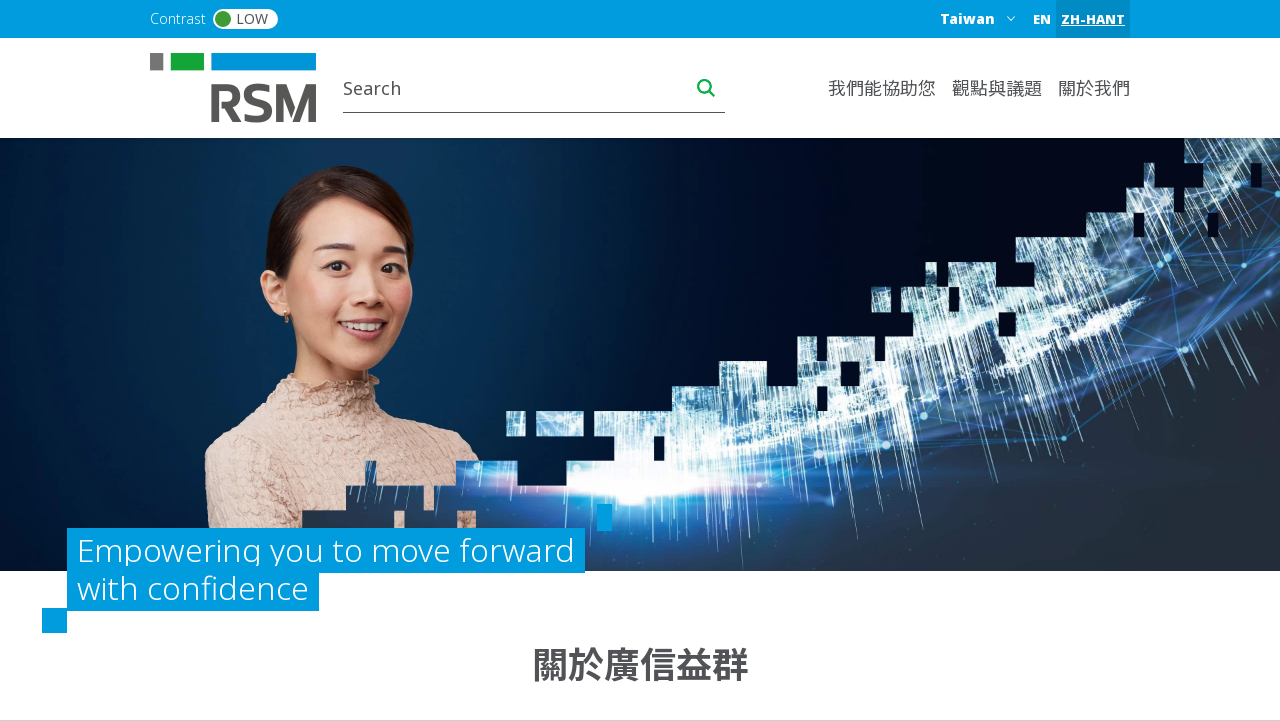

--- FILE ---
content_type: text/html; charset=UTF-8
request_url: https://www.rsm.global/taiwan/zh-hant
body_size: 17733
content:

 
<!DOCTYPE html>
<html lang="zh-hant" dir="ltr" prefix="og: https://ogp.me/ns#">
	<head>
		<meta charset="utf-8" />
<script async src="https://www.googletagmanager.com/gtag/js?id=G-4DJHB081DD"></script>
<script>window.dataLayer = window.dataLayer || [];function gtag(){dataLayer.push(arguments)};gtag("js", new Date());gtag("set", "developer_id.dMDhkMT", true);gtag("config", "G-4DJHB081DD", {"groups":"default","page_placeholder":"PLACEHOLDER_page_location"});</script>
<meta name="description" content="RSM is a powerful Network of audit, tax and consulting experts with offices all over the world. As an integrated team, we share skills, insight and resources, as well as a client-centric approach that’s based on a deep understanding of your business." />
<link rel="canonical" href="https://www.rsm.global/taiwan/zh-hant" />
<link rel="shortlink" href="https://www.rsm.global/taiwan/zh-hant" />
<meta property="og:site_name" content="RSM Taiwan" />
<meta property="og:type" content="article" />
<meta property="og:url" content="https://www.rsm.global/taiwan/zh-hant" />
<meta property="og:title" content="Homepage | RSM Taiwan" />
<meta property="og:updated_time" content="2025-11-17T12:21:13+00:00" />
<meta name="Generator" content="Drupal 10 (https://www.drupal.org)" />
<meta name="MobileOptimized" content="width" />
<meta name="HandheldFriendly" content="true" />
<meta name="viewport" content="width=device-width, initial-scale=1.0" />
<script type="text/javascript" src="https://cookie-cdn.cookiepro.com/consent/23bc4f25-5b4e-48a1-8ccb-46385d465ad9/OtAutoBlock.js"></script>
<script src="https://cookie-cdn.cookiepro.com/scripttemplates/otSDKStub.js" data-document-language="true" type="text/javascript" charset="UTF-8" data-domain-script="23bc4f25-5b4e-48a1-8ccb-46385d465ad9"></script>
<script type="text/javascript">
function OptanonWrapper() { }
</script>
<script></script>
<script>window.a2a_config=window.a2a_config||{};a2a_config.callbacks=[];a2a_config.overlays=[];a2a_config.templates={};var a2a_config = a2a_config || {};
a2a_config.onclick =  2;</script>

		<title>Welcome to RSM Taiwan | RSM Taiwan</title>
		<link rel="stylesheet" media="all" href="/taiwan/sites/default/files/css/css_u2t8dchdq-tC7R6Vk6vidX-KwbJgjgqDpLj8vlus9_4.css?delta=0&amp;language=zh-hant&amp;theme=rsm_global_platform_2022&amp;include=[base64]" />
<link rel="stylesheet" media="all" href="//cdnjs.cloudflare.com/ajax/libs/font-awesome/6.6.0/css/all.min.css" />
<link rel="stylesheet" media="all" href="/taiwan/sites/default/files/css/css_9KCjZgfjE6jhdHZEmFUZb_6XkRSGFODQw8fmw3VccGk.css?delta=2&amp;language=zh-hant&amp;theme=rsm_global_platform_2022&amp;include=[base64]" />
<link rel="stylesheet" media="all" href="/taiwan/sites/default/files/css/css_ufYKR0hybesPl7GecDloK1Zqamw3XkuTIUgzhxJHgjc.css?delta=3&amp;language=zh-hant&amp;theme=rsm_global_platform_2022&amp;include=[base64]" />

		

        <link rel="icon" type="image/png" href="https://res.cloudinary.com/rsmglobal/image/fetch/t_default/f_auto/q_auto/https://www.rsm.global/taiwan/profiles/rsm_global_platform/themes/rsm_global_platform_2022/images/favicons/favicon-32x32.png" sizes="32x32">
        <link rel="icon" type="image/png" href="https://res.cloudinary.com/rsmglobal/image/fetch/t_default/f_auto/q_auto/https://www.rsm.global/taiwan/profiles/rsm_global_platform/themes/rsm_global_platform_2022/images/favicons/android-chrome-192x192.png" sizes="192x192">
        <link rel="icon" type="image/png" href="https://res.cloudinary.com/rsmglobal/image/fetch/t_default/f_auto/q_auto/https://www.rsm.global/taiwan/profiles/rsm_global_platform/themes/rsm_global_platform_2022/images/favicons/favicon-96x96.png" sizes="96x96">
        <link rel="icon" type="image/png" href="https://res.cloudinary.com/rsmglobal/image/fetch/t_default/f_auto/q_auto/https://www.rsm.global/taiwan/profiles/rsm_global_platform/themes/rsm_global_platform_2022/images/favicons/favicon-16x16.png" sizes="16x16">

        <!-- Add to homescreen for Safari on iOS -->
        <link rel="apple-touch-icon" sizes="57x57" href="https://res.cloudinary.com/rsmglobal/image/fetch/t_default/f_auto/q_auto/https://www.rsm.global/taiwan/profiles/rsm_global_platform/themes/rsm_global_platform_2022/images/favicons/apple-touch-icon-57x57.png">
        <link rel="apple-touch-icon" sizes="60x60" href="https://res.cloudinary.com/rsmglobal/image/fetch/t_default/f_auto/q_auto/https://www.rsm.global/taiwan/profiles/rsm_global_platform/themes/rsm_global_platform_2022/images/favicons/apple-touch-icon-60x60.png">
        <link rel="apple-touch-icon" sizes="72x72" href="https://res.cloudinary.com/rsmglobal/image/fetch/t_default/f_auto/q_auto/https://www.rsm.global/taiwan/profiles/rsm_global_platform/themes/rsm_global_platform_2022/images/favicons/apple-touch-icon-72x72.png">
        <link rel="apple-touch-icon" sizes="76x76" href="https://res.cloudinary.com/rsmglobal/image/fetch/t_default/f_auto/q_auto/https://www.rsm.global/taiwan/profiles/rsm_global_platform/themes/rsm_global_platform_2022/images/favicons/apple-touch-icon-76x76.png">
        <link rel="apple-touch-icon" sizes="114x114" href="https://res.cloudinary.com/rsmglobal/image/fetch/t_default/f_auto/q_auto/https://www.rsm.global/taiwan/profiles/rsm_global_platform/themes/rsm_global_platform_2022/images/favicons/apple-touch-icon-114x114.png">
        <link rel="apple-touch-icon" sizes="120x120" href="https://res.cloudinary.com/rsmglobal/image/fetch/t_default/f_auto/q_auto/https://www.rsm.global/taiwan/profiles/rsm_global_platform/themes/rsm_global_platform_2022/images/favicons/apple-touch-icon-120x120.png">
        <link rel="apple-touch-icon" sizes="144x144" href="https://res.cloudinary.com/rsmglobal/image/fetch/t_default/f_auto/q_auto/https://www.rsm.global/taiwan/profiles/rsm_global_platform/themes/rsm_global_platform_2022/images/favicons/apple-touch-icon-144x144.png">
        <link rel="apple-touch-icon" sizes="152x152" href="https://res.cloudinary.com/rsmglobal/image/fetch/t_default/f_auto/q_auto/https://www.rsm.global/taiwan/profiles/rsm_global_platform/themes/rsm_global_platform_2022/images/favicons/apple-touch-icon-152x152.png">
        <link rel="apple-touch-icon" sizes="180x180" href="https://res.cloudinary.com/rsmglobal/image/fetch/t_default/f_auto/q_auto/https://www.rsm.global/taiwan/profiles/rsm_global_platform/themes/rsm_global_platform_2022/images/favicons/apple-touch-icon-180x180.png">

        <!-- Google Tag Manager -->
        <script>
            (function(w,d,s,l,i){w[l]=w[l]||[];w[l].push({'gtm.start':
            new Date().getTime(),event:'gtm.js'});var f=d.getElementsByTagName(s)[0],
            j=d.createElement(s),dl=l!='dataLayer'?'&l='+l:'';j.async=true;j.src=
            'https://www.googletagmanager.com/gtm.js?id='+i+dl;f.parentNode.insertBefore(j,f);
            })(window,document,'script','dataLayer','GTM-T2WHS3');
        </script>
        <!-- End Google Tag Manager -->

        <!-- Add centrally-managed CSS and JS from static assets site -->
        <!-- Check if the site is live or not -->
                    <link rel="stylesheet" type="text/css" href="https://test.rsm-static-assets.pages.dev/css/global.css" />
            <script src="https://test.rsm-static-assets.pages.dev/js/global.js"></script>
        
                <script>
            /* REQUIRES JQUERY */
(function () {
    setTimeout(() => { 
      var ddl = (document.querySelector(".site-header-desktop .js-jump-menu").value = 
      "c9224fe788b0276c6ca2c7f8ccf5b04a::https://www.rsm.global/taiwan/");
     }, 500);
     setTimeout(() => { 
       var ddl = (document.querySelector(".site-header-mobile .js-jump-menu").value = 
       "c9224fe788b0276c6ca2c7f8ccf5b04a::https://www.rsm.global/taiwan/");
      }, 500);
  })();

window.onload = function() { // this will be run when the whole page is loaded
        document.querySelector("#page > footer > div > div.footer-social.d-flex.flex-column.flex-md-row.justify-content-md-between.align-items-end.flex-xl-wrap > div.footer-social__image.col-xl-3 > img").src = 'https://res.cloudinary.com/rsmglobal/image/upload/v1674229133/pobu/TPOBUstood-ATC-rgb.png';
    };
        </script>

                <style>
            .paragraph--type--hero-banner #hero-text {margin:-40px 67px;}
        </style>
    </head>
	<body class="not-logged-in">
        <!-- Google Tag Manager (noscript) -->
        <noscript><iframe src="https://www.googletagmanager.com/ns.html?id=GTM-T2WHS3" height="0" width="0" style="display:none;visibility:hidden"></iframe></noscript>
        <!-- End Google Tag Manager (noscript) -->
        
        
          <div class="dialog-off-canvas-main-canvas" data-off-canvas-main-canvas>
    
	
<div id="page-wrapper">
	<div id="page" class="page nav-down container-full-width shadow-sm rsm-firm">
		<header id="header" class="site-header js-site-header shadow-sm col-12" role="banner">
	<a href="#main-content" class="screen-reader-focusable skip-link">
		Skip to main content
	</a>
	<div class="site-header-desktop d-none d-xl-block">
		<div
			class="site-header__top">

						
			<div class="header-regions ">
				<div class="header-regions__container container-xl">
					<div class="high-contrast-wrapper col-sm-2">
						<label class="high-contrast switch" id="high-contrast">
							<p>Contrast</p>
							<input type="checkbox">
							<span class="slider round">
								<span class="circle"></span>
								<p>Low</p>
							</span>
						</label>
					</div>
					
					<div class="header-regions__blocks col-sm-10 d-flex justify-content-end align-items-center">
						<div class="top-blue-nav">      <div class="header_links">
      <nav role="navigation" aria-labelledby="block-bluetopnav-menu" id="block-bluetopnav">
            
  <h2 class="visually-hidden" id="block-bluetopnav-menu">Blue top nav</h2>
  

        
    


  </nav>
<div class="language-switcher-language-url block block-language block-language-blocklanguage-interface" id="block-languageswitcher" role="navigation">
  
    
      <div class="content">
      <ul region="header_links" block="languageswitcher"><li hreflang="en" data-drupal-link-system-path="&lt;front&gt;"><a href="/taiwan/en" class="language-link" title="English" hreflang="en" data-drupal-link-system-path="&lt;front&gt;">EN</a></li><li hreflang="zh-hant" data-drupal-link-system-path="&lt;front&gt;" class="is-active"><a href="/taiwan/zh-hant" class="language-link is-active" title="Chinese, Traditional" hreflang="zh-hant" data-drupal-link-system-path="&lt;front&gt;" aria-current="page">ZH-HANT</a></li></ul>
    </div>
  </div>

    </div>
  </div>
						      <div class="header_regions">
      <div class="worldwide-dropdown rsm-wwdd">
  <label for="jump-menu-wwdd" class="visually-hidden">Select a region or country</label>
  <div class="marker-icon" aria-hidden="true">
    <span class="iconify" data-icon="carbon:location" role="img" aria-label="location"></span>
  </div>
  <select class="jump-menu-wwdd js-jump-menu-wwdd sitename" id="jump-menu-wwdd" name="jump">
    <option value="Taiwan">Taiwan</option>
  </select>
  <div id="wwdd-dropdown-status" aria-live="polite" class="visually-hidden"></div>
</div><div class="language-switcher-language-url block block-language block-language-blocklanguage-interface" id="block-languageswitcher-3" role="navigation">
  
    
      <div class="content">
      <ul region="header_regions" block="languageswitcher_3"><li hreflang="en" data-drupal-link-system-path="&lt;front&gt;"><a href="/taiwan/en" class="language-link" title="English" hreflang="en" data-drupal-link-system-path="&lt;front&gt;">EN</a></li><li hreflang="zh-hant" data-drupal-link-system-path="&lt;front&gt;" class="is-active"><a href="/taiwan/zh-hant" class="language-link is-active" title="Chinese, Traditional" hreflang="zh-hant" data-drupal-link-system-path="&lt;front&gt;" aria-current="page">ZH-HANT</a></li></ul>
    </div>
  </div>

    </div>
  </div>
				</div>
			</div>
		</div>
		<div class="site-header__main">
			<div class="container-xl header-main__container">
				<div class="site-header__logo-wrapper col-sm-2">
					<a id="logo" class="site-header__logo" title="home" href="https://www.rsm.global/taiwan/zh-hant" aria-label="Go to homepage">
						<img src="https://res.cloudinary.com/rsmglobal/image/fetch/t_default/f_auto/q_auto/https://www.rsm.global/taiwan/profiles/rsm_global_platform/themes/rsm_global_platform_2022/images/logo@2x.png" alt="Home">
					</a>
				</div>
				<div class="site-header__right col-sm-10 d-flex justify-content-end">
					<div class="site-header__search">
													      <div class="header_search">
      <div class="header-search d-flex justify-content-end">
	<input type="text" placeholder="Search" id="main-search" name="main-search">
	<button type="button" id="search-icon" aria-label="Search icon" title="Search icon" aria-label="search icon"></button>
</div>

    </div>
  
											</div>
					<div class="site-header__menu">
						
						<nav role="navigation" aria-labelledby="block-mainnavigation-desktop-menu" id="block-mainnavigation-desktop">
            
  <h2 class="visually-hidden" id="block-mainnavigation-desktop-menu">Main navigation desktop</h2>
  

        

<nav class="site-menu-desktop navbar navbar-expand-lg ps-3 d-none d-lg-block">
	<div
		class="collapse navbar-collapse justify-content-end" id="main">
				<ul class="navbar-nav" role="menu">
												<li class="nav-item dropdown lv-0 " role="menuitem">
						<a class="nav-link dropdown-toggle" id="我們能協助您--desktop" data-bs-auto-close="outside" data-bs-toggle="dropdown" aria-haspopup="true" aria-expanded="false">
							我們能協助您 
							<span class="iconify arrow-down" data-icon="ic:baseline-keyboard-arrow-down" data-width="16"></span>
						</a>
						<ul class="dropdown-menu container-xl" role="menu" aria-labelledby="我們能協助您-">
							<li class="d-flex shadow h-100 inner-menu-div">
																								<ul class="nav nav-tabs flex-column">
																																									<li class="dropdown-item lv-1 nav-title " role="menuitem">
												<p class="p_menu_item_h2">Explore RSM&#039;s solutions and services</p>
											</li>
																																																																<li class="dropdown-item lv-1 " role="menuitem">
																											<button class="active" id="我們能協助您--服務項目-desktop-tab" data-bs-toggle="tab" data-bs-target="#我們能協助您--服務項目-desktop" type="button" role="tab" aria-controls="服務項目" aria-selected="false" aria-label="服務項目 link" title="服務項目 link">
															服務項目
															<span class="iconify arrow-right" data-icon="ic:baseline-keyboard-arrow-right" data-width="16"></span>
														</button>
																									</li>
																																						</ul>

																<div class="tab-content" id="myTabContent">
																																																												<div class="tab-pane active h-100 main-menu-container" id="我們能協助您--服務項目-desktop" role="tabpanel" aria-labelledby="pane-A">
												<div class="d-flex h-100 main-menu-inner-wrap">
																										
																																							
																																								
																																																							
																																																							
																																																							
																																																							
																																																							
																																									
																										
																																							
																										<ul class="tab-pane--nav d-flex flex-column col-4">
																																												
																																																																																																																																																																																																																																							
																																																																<a class="second_lv_header_childess_a" target="_self" role="menuitem" href="/taiwan/zh-hant/fu-wu-xiang-mu/shen-ji-yu-que-xin-fu-wu">審計與確信服務</a>

																																															
																																																																										
																																																																																																																																																																																																																																							
																																																																<a class="second_lv_header_childess_a" target="_self" role="menuitem" href="/taiwan/zh-hant/fu-wu-xiang-mu/shui-wu-fu-wu">稅務服務</a>

																																															
																																													</ul>
															<ul class="tab-pane--nav d-flex flex-column col-4">
																																																																											
																																																																																																																																																																																																																																							
																																																																<a class="second_lv_header_childess_a" target="_self" role="menuitem" href="/taiwan/zh-hant/service/outsourcing">委外服務</a>

																																															
																																																																										
																																																																																																																																																																																																																																							
																																																																<a class="second_lv_header_childess_a" target="_self" role="menuitem" href="/taiwan/zh-hant/fu-wu-xiang-mu/gu-wen-zi-xun">顧問諮詢</a>

																																															
																																													</ul>
															<ul class="tab-pane--nav d-flex flex-column col-4">
																																																																											
																																																																																																																																																																																																																																							
																																																																<a class="second_lv_header_childess_a" target="_self" role="menuitem" href="/taiwan/zh-hant/fu-wu-xiang-mu/transactions">ESG 與企業永續</a>

																																															
																																																																										
																																																																																																																																																																																																																																							
																																																																<a class="second_lv_header_childess_a" target="_self" role="menuitem" href="/taiwan/zh-hant/service/specialist-services">其他專業服務</a>

																																															
																																																									</ul>

																																						</div>
											</div>
																											</div>
															</li>
						</ul>
					</li>
																<li class="nav-item dropdown lv-0 " role="menuitem">
						<a class="nav-link dropdown-toggle" id="觀點與議題-desktop" data-bs-auto-close="outside" data-bs-toggle="dropdown" aria-haspopup="true" aria-expanded="false">
							觀點與議題
							<span class="iconify arrow-down" data-icon="ic:baseline-keyboard-arrow-down" data-width="16"></span>
						</a>
						<ul class="dropdown-menu container-xl" role="menu" aria-labelledby="觀點與議題">
							<li class="d-flex shadow h-100 inner-menu-div">
																								<ul class="nav nav-tabs flex-column">
																																									<li class="dropdown-item lv-1 nav-title " role="menuitem">
												<p class="p_menu_item_h2">Explore RSM&#039;s insights</p>
											</li>
																																																																<li class="dropdown-item lv-1 " role="menuitem">
																											<a class="active" id="觀點與議題-rsm-expert-insights-desktop-tab" data-bs-target="#觀點與議題-rsm-expert-insights-desktop" type="button" role="tab" aria-controls="rsm-expert-insights" aria-selected="false" target="" href="/taiwan/zh-hant/rsm-expert-insights" aria-label="rsm-expert-insights link" title="rsm-expert-insights link">
															RSM expert insights
														</a>
																									</li>
																																																																											<li class="dropdown-item lv-1 " role="menuitem">
																											<button class="" id="觀點與議題-全球觀點-desktop-tab" data-bs-toggle="tab" data-bs-target="#觀點與議題-全球觀點-desktop" type="button" role="tab" aria-controls="全球觀點" aria-selected="false" aria-label="全球觀點 link" title="全球觀點 link">
															全球觀點
															<span class="iconify arrow-right" data-icon="ic:baseline-keyboard-arrow-right" data-width="16"></span>
														</button>
																									</li>
																																																															<li class="dropdown-item lv-1 " role="menuitem">
																											<a target="" href="/taiwan/zh-hant/newsletter">Our Newsletter</a>
																									</li>
																																						</ul>

																<div class="tab-content" id="myTabContent">
																																																												<div class="tab-pane active h-100 main-menu-container" id="觀點與議題-rsm-expert-insights-desktop" role="tabpanel" aria-labelledby="pane-A">
												<div class="d-flex h-100 main-menu-inner-wrap">
																										
																																							
																																								
																																																							
																																																							
																																									
																										
																																							
																										<ul class="tab-pane--nav d-flex flex-column col-4">
																																												
																																																																																																																																										
																																																																<a class="second_lv_header_childess_a" target="_self" role="menuitem" href="/taiwan/zh-hant/tax-insights">稅務重點資訊</a>

																																															
																																													</ul>
															<ul class="tab-pane--nav d-flex flex-column col-4">
																																																																											
																																																																																																																																										
																																																																<a class="second_lv_header_childess_a" target="_self" role="menuitem" href="/taiwan/zh-hant/esg%E8%88%87%E4%BC%81%E6%A5%AD%E6%B0%B8%E7%BA%8C%E7%9B%B8%E9%97%9C%E8%AD%B0%E9%A1%8C">ESG 與企業永續相關議題</a>

																																															
																																													</ul>
															<ul class="tab-pane--nav d-flex flex-column col-4">
																																																																											
																																																																																																																																										
																																																																<a class="second_lv_header_childess_a" target="_self" role="menuitem" href="/taiwan/zh-hant/other-insights">其他專業相關議題</a>

																																															
																																																									</ul>

																																						</div>
											</div>
																																																			<div class="tab-pane  h-100 main-menu-container" id="觀點與議題-全球觀點-desktop" role="tabpanel" aria-labelledby="pane-A">
												<div class="d-flex h-100 main-menu-inner-wrap">
																										
																																							
																																								
																																																							
																																																							
																																																							
																																									
																										
																																							
																										<ul class="tab-pane--nav d-flex flex-column col-4">
																																												
																																																																																																																																																																									
																																																																<a class="second_lv_header_childess_a" target="_self" role="menuitem" href="https://www.rsm.global/insights/cyber-security">Cyber Security</a>

																																															
																																																																										
																																																																																																																																																																									
																																																																<a class="second_lv_header_childess_a" target="_self" role="menuitem" href="https://www.rsm.global/insights/finding-opportunity-change">Finding Opportunity in Change</a>

																																															
																																													</ul>
															<ul class="tab-pane--nav d-flex flex-column col-4">
																																																																											
																																																																																																																																																																									
																																																																<a class="second_lv_header_childess_a" target="_self" role="menuitem" href="https://www.rsm.global/insights/rsm-global-blog">RSM Global Blog</a>

																																															
																																																																										
																																																																																																																																																																									
																																																																<a class="second_lv_header_childess_a" target="_self" role="menuitem" href="https://www.rsm.global/insights">View all Global Insights</a>

																																															
																																																									</ul>

																																						</div>
											</div>
																																														</div>
															</li>
						</ul>
					</li>
																<li class="nav-item dropdown lv-0 " role="menuitem">
						<a class="nav-link dropdown-toggle" id="關於我們-desktop" data-bs-auto-close="outside" data-bs-toggle="dropdown" aria-haspopup="true" aria-expanded="false">
							關於我們
							<span class="iconify arrow-down" data-icon="ic:baseline-keyboard-arrow-down" data-width="16"></span>
						</a>
						<ul class="dropdown-menu container-xl" role="menu" aria-labelledby="關於我們">
							<li class="d-flex shadow h-100 inner-menu-div">
																								<ul class="nav nav-tabs flex-column">
																																									<li class="dropdown-item lv-1 nav-title " role="menuitem">
												<p class="p_menu_item_h2">About RSM</p>
											</li>
																																																																<li class="dropdown-item lv-1 " role="menuitem">
																											<button class="active" id="關於我們-experience-the-power-of-being-understood-desktop-tab" data-bs-toggle="tab" data-bs-target="#關於我們-experience-the-power-of-being-understood-desktop" type="button" role="tab" aria-controls="experience-the-power-of-being-understood" aria-selected="false" aria-label="experience-the-power-of-being-understood link" title="experience-the-power-of-being-understood link">
															Experience the power of being understood
															<span class="iconify arrow-right" data-icon="ic:baseline-keyboard-arrow-right" data-width="16"></span>
														</button>
																									</li>
																																																																											<li class="dropdown-item lv-1 " role="menuitem">
																											<button class="" id="關於我們-我們的位置-desktop-tab" data-bs-toggle="tab" data-bs-target="#關於我們-我們的位置-desktop" type="button" role="tab" aria-controls="我們的位置" aria-selected="false" aria-label="我們的位置 link" title="我們的位置 link">
															我們的位置
															<span class="iconify arrow-right" data-icon="ic:baseline-keyboard-arrow-right" data-width="16"></span>
														</button>
																									</li>
																																						</ul>

																<div class="tab-content" id="myTabContent">
																																																												<div class="tab-pane active h-100 main-menu-container" id="關於我們-experience-the-power-of-being-understood-desktop" role="tabpanel" aria-labelledby="pane-A">
												<div class="d-flex h-100 main-menu-inner-wrap">
																										
																																							
																																								
																																																							
																																																							
																																									
																										
																																							
																										<ul class="tab-pane--nav d-flex flex-column col-4">
																																												
																																																																																																																																										
																																																																<a class="second_lv_header_childess_a" target="_self" role="menuitem" href="/taiwan/zh-hant/aboutus">關於我們</a>

																																															
																																													</ul>
															<ul class="tab-pane--nav d-flex flex-column col-4">
																																																																											
																																																																																																																																										
																																																																<a class="second_lv_header_childess_a" target="_self" role="menuitem" href="/taiwan/zh-hant/news">新聞中心</a>

																																															
																																													</ul>
															<ul class="tab-pane--nav d-flex flex-column col-4">
																																																																											
																																																																																																																																										
																																																																<a class="second_lv_header_childess_a" target="_self" role="menuitem" href="/taiwan/zh-hant/people">我們的團隊</a>

																																															
																																																									</ul>

																																						</div>
											</div>
																																																			<div class="tab-pane  h-100 main-menu-container" id="關於我們-我們的位置-desktop" role="tabpanel" aria-labelledby="pane-A">
												<div class="d-flex h-100 main-menu-inner-wrap">
																										
																																							
																																								
																																																							
																																																							
																																																							
																																																							
																																									
																										
																																							
																										<ul class="tab-pane--nav d-flex flex-column col-4">
																																												
																																																																																																																																																																																																								
																																																																<a class="second_lv_header_childess_a" target="_self" role="menuitem" href="/taiwan/zh-hant/office/taibeisuo">台北所</a>

																																															
																																																																										
																																																																																																																																																																																																								
																																																																<a class="second_lv_header_childess_a" target="_self" role="menuitem" href="/taiwan/zh-hant/office/xinzhusuo">新竹所</a>

																																															
																																													</ul>
															<ul class="tab-pane--nav d-flex flex-column col-4">
																																																																											
																																																																																																																																																																																																								
																																																																<a class="second_lv_header_childess_a" target="_self" role="menuitem" href="/taiwan/zh-hant/office/taizhongsuo">台中所</a>

																																															
																																																																										
																																																																																																																																																																																																								
																																																																<a class="second_lv_header_childess_a" target="_self" role="menuitem" href="/taiwan/zh-hant/office/tainansuo">台南所</a>

																																															
																																													</ul>
															<ul class="tab-pane--nav d-flex flex-column col-4">
																																																																											
																																																																																																																																																																																																								
																																																																<a class="second_lv_header_childess_a" target="_self" role="menuitem" href="/taiwan/zh-hant/office/gaoxiongsuo">高雄所</a>

																																															
																																																									</ul>

																																						</div>
											</div>
																											</div>
															</li>
						</ul>
					</li>
									</ul>
	</div>
</nav>

<style>
	/* .mega-menu-container  */
	.main-menu-container {
		margin: 0 auto;
		padding: 5px;
		max-height: 100vh;
		overflow-y: auto;
		overflow-x: hidden;
	}

	/* .mega-menu */
	.main-menu-inner-wrap {
		columns: 3;
		column-gap: 0;
		font-family: -apple-system, BlinkMacSystemFont, "Segoe UI", Roboto, sans-serif;
		color: white;
	}

	/* .mega-menu__section */
	.second_level_ul_header {
		display: inline-block;
		width: 100%;
		break-inside: avoid;
		page-break-inside: avoid;
	}

	/* mega-menu__heading */
	.second_level_li_header {
		font-size: 1.25rem;
		font-weight: 600;
		margin: 0 0 0.75rem;
	}

	/* mega-menu__list */
	.third_level_child_items_ul {
		list-style: none;
		padding: 0;
		margin: 0;
	}

	/* mega-menu__link */
	.third_level_child_items_ul li a {
		text-decoration: none;
		display: block;
		padding: 0.25rem 0;
		transition: color 0.2s ease;
		word-wrap: break-word;
		overflow-wrap: break-word;
	}

	@media(max-width: 1400px) {
		.main-menu-inner-wrap {
			columns: 2;
		}

		.main-menu-container {
			padding: 0
		}
	}

	
</style>
<script>
  // script to apply class to third level menu to apply correct class based on columns
	document.addEventListener("DOMContentLoaded", function () {
		document.querySelectorAll(".tab-pane").forEach((tabPane) => {
			let navContainers = Array.from(tabPane.querySelectorAll(".tab-pane--nav"));
			navContainers = navContainers.filter((ul) => {
				if (!ul.innerHTML.trim()) {
						ul.remove();
						return false;
				}
				return true;
			});

			let visibleCount = navContainers.length;

			if (visibleCount === 0) return;

			let columnClass = "col-4"; // Default for three columns
			if (visibleCount === 1) {
				columnClass = "col-12"; // Full width
			} else if (visibleCount === 2) {
				columnClass = "col-6"; // Two columns
			}

			// Applying class to each remaining <ul> within this tab
			navContainers.forEach((ul) => {
				ul.classList.remove("col-4", "col-6", "col-12");
				ul.classList.add(columnClass);
			});
		});
	});
</script>

  </nav>
</div>
										
				</div>
			</div>
		</div>
	</div>
	<div class="site-header-mobile d-block d-xl-none">
		<div class="header-regions ">
			<div class="header-regions__container container-xl d-flex justify-content-between">
				<div class="high-contrast-wrapper">
					<label class="high-contrast switch" id="high-contrast">
						<p>Contrast</p>
						<input type="checkbox">
						<span class="slider round">
							<span class="circle"></span>
							<p>Low</p>
						</span>
					</label>
				</div>

				<div class="header-regions__blocks d-flex justify-content-end align-items-center">
					<div class="top-blue-nav">
						      <div class="header_links">
      <nav role="navigation" aria-labelledby="block-bluetopnav-menu" id="block-bluetopnav">
            
  <h2 class="visually-hidden" id="block-bluetopnav-menu">Blue top nav</h2>
  

        
    


  </nav>
<div class="language-switcher-language-url block block-language block-language-blocklanguage-interface" id="block-languageswitcher" role="navigation">
  
    
      <div class="content">
      <ul region="header_links" block="languageswitcher"><li hreflang="en" data-drupal-link-system-path="&lt;front&gt;"><a href="/taiwan/en" class="language-link" title="English" hreflang="en" data-drupal-link-system-path="&lt;front&gt;">EN</a></li><li hreflang="zh-hant" data-drupal-link-system-path="&lt;front&gt;" class="is-active"><a href="/taiwan/zh-hant" class="language-link is-active" title="Chinese, Traditional" hreflang="zh-hant" data-drupal-link-system-path="&lt;front&gt;" aria-current="page">ZH-HANT</a></li></ul>
    </div>
  </div>

    </div>
  
					</div>
				</div>
			</div>
		</div>
		<div class="navbar navbar-dark">
			<div class="site-header__logo-wrapper">
				<a id="logo" class="site-header__logo" title="home" href="https://www.rsm.global/taiwan/zh-hant">
					<img src="https://res.cloudinary.com/rsmglobal/image/fetch/t_default/f_auto/q_auto/https://www.rsm.global/taiwan/profiles/rsm_global_platform/themes/rsm_global_platform_2022/images/logo@2x.png" alt="Home">
				</a>
			</div>
			<div class="site-header__search">
									<div class="header-search d-flex justify-content-end">
						<input type="text" placeholder="Search" id="main-search-mobile" name="main-search-mobile">
						<button type="button" id="search-icon" aria-label="search icon" class="search-icon-mobile"></button>
					</div>
							</div>
			<div id="site-header__right" class="site-header__right">
				      <div class="header_regions">
      <div class="worldwide-dropdown rsm-wwdd">
  <label for="jump-menu-wwdd" class="visually-hidden">Select a region or country</label>
  <div class="marker-icon" aria-hidden="true">
    <span class="iconify" data-icon="carbon:location" role="img" aria-label="location"></span>
  </div>
  <select class="jump-menu-wwdd js-jump-menu-wwdd sitename" id="jump-menu-wwdd" name="jump">
    <option value="Taiwan">Taiwan</option>
  </select>
  <div id="wwdd-dropdown-status" aria-live="polite" class="visually-hidden"></div>
</div><div class="language-switcher-language-url block block-language block-language-blocklanguage-interface" id="block-languageswitcher-3" role="navigation">
  
    
      <div class="content">
      <ul region="header_regions" block="languageswitcher_3"><li hreflang="en" data-drupal-link-system-path="&lt;front&gt;"><a href="/taiwan/en" class="language-link" title="English" hreflang="en" data-drupal-link-system-path="&lt;front&gt;">EN</a></li><li hreflang="zh-hant" data-drupal-link-system-path="&lt;front&gt;" class="is-active"><a href="/taiwan/zh-hant" class="language-link is-active" title="Chinese, Traditional" hreflang="zh-hant" data-drupal-link-system-path="&lt;front&gt;" aria-current="page">ZH-HANT</a></li></ul>
    </div>
  </div>

    </div>
  
				<button class="navbar-toggler" type="button" data-bs-toggle="collapse" data-bs-target="#navbarText" data-bs-parent="#site-header__right" aria-controls="navbarText" aria-expanded="false" aria-label="Toggle navigation" title="Toggle navigation">
					<span></span>
					<span></span>
					<span></span>
				</button>
				<div class="collapse navbar-collapse" id="navbarText">
					<nav role="navigation" aria-labelledby="block-mainnavigation-mobile-menu" id="block-mainnavigation-mobile">
            
  <h2 class="visually-hidden" id="block-mainnavigation-mobile-menu">Main navigation mobile</h2>
  

        

<nav class="site-menu-mobile py-0 navbar navbar-expand-xl px-2 d-block d-xl-none shadow-sm">
	<ul class="dropdown-menu-lv-0 " role="menu">
									<li class="nav-item dropdown  lv-0" role="menuitem">
					<a class="nav-link dropdown-toggle" target="" href="" id="我們能協助您-" data-bs-auto-close="outside" data-bs-toggle="dropdown" aria-haspopup="true" aria-expanded="false">
						我們能協助您 
						<span class="iconify arrow-right" data-icon="ic:baseline-keyboard-arrow-right"></span>
					</a>
					<div class="dropdown-menu dropdown-menu-lv-1 px-2 pb-0 shadow-sm" role="menu" aria-labelledby="我們能協助您-">
																		<div class="nav-controls nav-controls-lv-0">

							<button class="nav-link nav-main-menu" data-main-back="我們能協助您-" aria-label="Main Menu link" title="Main Menu link">
								<span class="iconify arrow-left" data-icon="ic:baseline-keyboard-arrow-left" data-wth="16"></span>
								<span class="iconify arrow-left" data-icon="ic:baseline-keyboard-arrow-left" data-width="16"></span>
								Main Menu
							</button>
						</div>
						<ul class="d-flex flex-column ">
																																	<li class=" lv-1 nav-title" role="menuitem">
										<p class="p_menu_item_h3">Explore RSM&#039;s solutions and services</p>
									</li>
																																																				<li class=" lv-1" role="menuitem">
																							<a class="nav-link dropdown-toggle no-link" target="" href="" id="我們能協助您--服務項目" data-bs-auto-close="outside" data-bs-toggle="dropdown" aria-haspopup="true" aria-expanded="false">
													服務項目
													<span class="iconify arrow-right" data-icon="ic:baseline-keyboard-arrow-right"></span>
												</a>
																																	<div class="dropdown-menu dropdown-menu-lv-2 px-2 pb-0 shadow-sm">
												<div class="nav-controls nav-controls-lv-1">
													<button class="nav-link nav-main-menu" data-main-back="我們能協助您-" aria-label="Main Menu link" title="Main Menu link">
														<span class="iconify arrow-left" data-icon="ic:baseline-keyboard-arrow-left" data-width="16"></span>
														<span class="iconify arrow-left" data-icon="ic:baseline-keyboard-arrow-left" data-width="16"></span>
														Main Menu
													</button>
													<button class="nav-link nav-level-back" data-parent-back="我們能協助您--服務項目" aria-label="Back to link" title="Back to link">
														<span class="iconify arrow-left" data-icon="ic:baseline-keyboard-arrow-left" data-width="16"></span>
														<span class="iconify arrow-left" data-icon="ic:baseline-keyboard-arrow-left" data-width="16"></span>
														Back to '我們能協助您 '
													</button>
												</div>
												<ul class="d-flex flex-column menu-dropdown-second-level-ul">
																																																									
																													<li class=" lv-2 " role="menuitem">	
																<a class="nav-link second_lv_header_childess_a" target="" href="/taiwan/zh-hant/fu-wu-xiang-mu/shen-ji-yu-que-xin-fu-wu">審計與確信服務</a>
																																																																										</li>
																																																																							
																													<li class=" lv-2 " role="menuitem">	
																<a class="nav-link second_lv_header_childess_a" target="" href="/taiwan/zh-hant/fu-wu-xiang-mu/shui-wu-fu-wu">稅務服務</a>
																																																																										</li>
																																																																							
																													<li class=" lv-2 " role="menuitem">	
																<a class="nav-link second_lv_header_childess_a" target="" href="/taiwan/zh-hant/service/outsourcing">委外服務</a>
																																																																										</li>
																																																																							
																													<li class=" lv-2 " role="menuitem">	
																<a class="nav-link second_lv_header_childess_a" target="" href="/taiwan/zh-hant/fu-wu-xiang-mu/gu-wen-zi-xun">顧問諮詢</a>
																																																																										</li>
																																																																							
																													<li class=" lv-2 " role="menuitem">	
																<a class="nav-link second_lv_header_childess_a" target="" href="/taiwan/zh-hant/fu-wu-xiang-mu/transactions">ESG 與企業永續</a>
																																																																										</li>
																																																																							
																													<li class=" lv-2 " role="menuitem">	
																<a class="nav-link second_lv_header_childess_a" target="" href="/taiwan/zh-hant/service/specialist-services">其他專業服務</a>
																																																																										</li>
																																							</ul>
											</div>
										</li>
																														</ul>
					</div>
				</li>
												<li class="nav-item dropdown  lv-0" role="menuitem">
					<a class="nav-link dropdown-toggle" target="" href="" id="觀點與議題" data-bs-auto-close="outside" data-bs-toggle="dropdown" aria-haspopup="true" aria-expanded="false">
						觀點與議題
						<span class="iconify arrow-right" data-icon="ic:baseline-keyboard-arrow-right"></span>
					</a>
					<div class="dropdown-menu dropdown-menu-lv-1 px-2 pb-0 shadow-sm" role="menu" aria-labelledby="觀點與議題">
																		<div class="nav-controls nav-controls-lv-0">

							<button class="nav-link nav-main-menu" data-main-back="觀點與議題" aria-label="Main Menu link" title="Main Menu link">
								<span class="iconify arrow-left" data-icon="ic:baseline-keyboard-arrow-left" data-wth="16"></span>
								<span class="iconify arrow-left" data-icon="ic:baseline-keyboard-arrow-left" data-width="16"></span>
								Main Menu
							</button>
						</div>
						<ul class="d-flex flex-column ">
																																	<li class=" lv-1 nav-title" role="menuitem">
										<p class="p_menu_item_h3">Explore RSM&#039;s insights</p>
									</li>
																																																				<li class=" lv-1" role="menuitem">
																							<a class="nav-link dropdown-toggle" target="" href="/taiwan/zh-hant/rsm-expert-insights" id="觀點與議題-rsm-expert-insights" data-bs-auto-close="outside" aria-haspopup="true" aria-expanded="false">
													RSM expert insights
												</a>
																																	<div class="dropdown-menu dropdown-menu-lv-2 px-2 pb-0 shadow-sm">
												<div class="nav-controls nav-controls-lv-1">
													<button class="nav-link nav-main-menu" data-main-back="觀點與議題" aria-label="Main Menu link" title="Main Menu link">
														<span class="iconify arrow-left" data-icon="ic:baseline-keyboard-arrow-left" data-width="16"></span>
														<span class="iconify arrow-left" data-icon="ic:baseline-keyboard-arrow-left" data-width="16"></span>
														Main Menu
													</button>
													<button class="nav-link nav-level-back" data-parent-back="觀點與議題-rsm-expert-insights" aria-label="Back to link" title="Back to link">
														<span class="iconify arrow-left" data-icon="ic:baseline-keyboard-arrow-left" data-width="16"></span>
														<span class="iconify arrow-left" data-icon="ic:baseline-keyboard-arrow-left" data-width="16"></span>
														Back to '觀點與議題'
													</button>
												</div>
												<ul class="d-flex flex-column menu-dropdown-second-level-ul">
																																																									
																													<li class=" lv-2 " role="menuitem">	
																<a class="nav-link second_lv_header_childess_a" target="" href="/taiwan/zh-hant/tax-insights">稅務重點資訊</a>
																																																																										</li>
																																																																							
																													<li class=" lv-2 " role="menuitem">	
																<a class="nav-link second_lv_header_childess_a" target="" href="/taiwan/zh-hant/esg%E8%88%87%E4%BC%81%E6%A5%AD%E6%B0%B8%E7%BA%8C%E7%9B%B8%E9%97%9C%E8%AD%B0%E9%A1%8C">ESG 與企業永續相關議題</a>
																																																																										</li>
																																																																							
																													<li class=" lv-2 " role="menuitem">	
																<a class="nav-link second_lv_header_childess_a" target="" href="/taiwan/zh-hant/other-insights">其他專業相關議題</a>
																																																																										</li>
																																							</ul>
											</div>
										</li>
																																																													<li class=" lv-1" role="menuitem">
																							<a class="nav-link dropdown-toggle no-link" target="_blank" href="" id="觀點與議題-全球觀點" data-bs-auto-close="outside" data-bs-toggle="dropdown" aria-haspopup="true" aria-expanded="false">
													全球觀點
													<span class="iconify arrow-right" data-icon="ic:baseline-keyboard-arrow-right"></span>
												</a>
																																	<div class="dropdown-menu dropdown-menu-lv-2 px-2 pb-0 shadow-sm">
												<div class="nav-controls nav-controls-lv-1">
													<button class="nav-link nav-main-menu" data-main-back="觀點與議題" aria-label="Main Menu link" title="Main Menu link">
														<span class="iconify arrow-left" data-icon="ic:baseline-keyboard-arrow-left" data-width="16"></span>
														<span class="iconify arrow-left" data-icon="ic:baseline-keyboard-arrow-left" data-width="16"></span>
														Main Menu
													</button>
													<button class="nav-link nav-level-back" data-parent-back="觀點與議題-全球觀點" aria-label="Back to link" title="Back to link">
														<span class="iconify arrow-left" data-icon="ic:baseline-keyboard-arrow-left" data-width="16"></span>
														<span class="iconify arrow-left" data-icon="ic:baseline-keyboard-arrow-left" data-width="16"></span>
														Back to '觀點與議題'
													</button>
												</div>
												<ul class="d-flex flex-column menu-dropdown-second-level-ul">
																																																									
																													<li class=" lv-2 " role="menuitem">	
																<a class="nav-link second_lv_header_childess_a" target="" href="https://www.rsm.global/insights/cyber-security">Cyber Security</a>
																																																																										</li>
																																																																							
																													<li class=" lv-2 " role="menuitem">	
																<a class="nav-link second_lv_header_childess_a" target="" href="https://www.rsm.global/insights/finding-opportunity-change">Finding Opportunity in Change</a>
																																																																										</li>
																																																																							
																													<li class=" lv-2 " role="menuitem">	
																<a class="nav-link second_lv_header_childess_a" target="" href="https://www.rsm.global/insights/rsm-global-blog">RSM Global Blog</a>
																																																																										</li>
																																																																							
																													<li class=" lv-2 " role="menuitem">	
																<a class="nav-link second_lv_header_childess_a" target="" href="https://www.rsm.global/insights">View all Global Insights</a>
																																																																										</li>
																																							</ul>
											</div>
										</li>
																																																			<li class=" lv-1" role="menuitem">
																							<a target="" class="nav-link" href="/taiwan/zh-hant/newsletter">Our Newsletter</a>
																					</li>
																														</ul>
					</div>
				</li>
												<li class="nav-item dropdown  lv-0" role="menuitem">
					<a class="nav-link dropdown-toggle" target="" href="" id="關於我們" data-bs-auto-close="outside" data-bs-toggle="dropdown" aria-haspopup="true" aria-expanded="false">
						關於我們
						<span class="iconify arrow-right" data-icon="ic:baseline-keyboard-arrow-right"></span>
					</a>
					<div class="dropdown-menu dropdown-menu-lv-1 px-2 pb-0 shadow-sm" role="menu" aria-labelledby="關於我們">
																		<div class="nav-controls nav-controls-lv-0">

							<button class="nav-link nav-main-menu" data-main-back="關於我們" aria-label="Main Menu link" title="Main Menu link">
								<span class="iconify arrow-left" data-icon="ic:baseline-keyboard-arrow-left" data-wth="16"></span>
								<span class="iconify arrow-left" data-icon="ic:baseline-keyboard-arrow-left" data-width="16"></span>
								Main Menu
							</button>
						</div>
						<ul class="d-flex flex-column ">
																																	<li class=" lv-1 nav-title" role="menuitem">
										<p class="p_menu_item_h3">About RSM</p>
									</li>
																																																				<li class=" lv-1" role="menuitem">
																							<a class="nav-link dropdown-toggle no-link" target="" href="" id="關於我們-experience-the-power-of-being-understood" data-bs-auto-close="outside" data-bs-toggle="dropdown" aria-haspopup="true" aria-expanded="false">
													Experience the power of being understood
													<span class="iconify arrow-right" data-icon="ic:baseline-keyboard-arrow-right"></span>
												</a>
																																	<div class="dropdown-menu dropdown-menu-lv-2 px-2 pb-0 shadow-sm">
												<div class="nav-controls nav-controls-lv-1">
													<button class="nav-link nav-main-menu" data-main-back="關於我們" aria-label="Main Menu link" title="Main Menu link">
														<span class="iconify arrow-left" data-icon="ic:baseline-keyboard-arrow-left" data-width="16"></span>
														<span class="iconify arrow-left" data-icon="ic:baseline-keyboard-arrow-left" data-width="16"></span>
														Main Menu
													</button>
													<button class="nav-link nav-level-back" data-parent-back="關於我們-experience-the-power-of-being-understood" aria-label="Back to link" title="Back to link">
														<span class="iconify arrow-left" data-icon="ic:baseline-keyboard-arrow-left" data-width="16"></span>
														<span class="iconify arrow-left" data-icon="ic:baseline-keyboard-arrow-left" data-width="16"></span>
														Back to '關於我們'
													</button>
												</div>
												<ul class="d-flex flex-column menu-dropdown-second-level-ul">
																																																									
																													<li class=" lv-2 " role="menuitem">	
																<a class="nav-link second_lv_header_childess_a" target="" href="/taiwan/zh-hant/aboutus">關於我們</a>
																																																																										</li>
																																																																							
																													<li class=" lv-2 " role="menuitem">	
																<a class="nav-link second_lv_header_childess_a" target="" href="/taiwan/zh-hant/news">新聞中心</a>
																																																																										</li>
																																																																							
																													<li class=" lv-2 " role="menuitem">	
																<a class="nav-link second_lv_header_childess_a" target="" href="/taiwan/zh-hant/people">我們的團隊</a>
																																																																										</li>
																																							</ul>
											</div>
										</li>
																																																													<li class=" lv-1" role="menuitem">
																							<a class="nav-link dropdown-toggle no-link" target="" href="" id="關於我們-我們的位置" data-bs-auto-close="outside" data-bs-toggle="dropdown" aria-haspopup="true" aria-expanded="false">
													我們的位置
													<span class="iconify arrow-right" data-icon="ic:baseline-keyboard-arrow-right"></span>
												</a>
																																	<div class="dropdown-menu dropdown-menu-lv-2 px-2 pb-0 shadow-sm">
												<div class="nav-controls nav-controls-lv-1">
													<button class="nav-link nav-main-menu" data-main-back="關於我們" aria-label="Main Menu link" title="Main Menu link">
														<span class="iconify arrow-left" data-icon="ic:baseline-keyboard-arrow-left" data-width="16"></span>
														<span class="iconify arrow-left" data-icon="ic:baseline-keyboard-arrow-left" data-width="16"></span>
														Main Menu
													</button>
													<button class="nav-link nav-level-back" data-parent-back="關於我們-我們的位置" aria-label="Back to link" title="Back to link">
														<span class="iconify arrow-left" data-icon="ic:baseline-keyboard-arrow-left" data-width="16"></span>
														<span class="iconify arrow-left" data-icon="ic:baseline-keyboard-arrow-left" data-width="16"></span>
														Back to '關於我們'
													</button>
												</div>
												<ul class="d-flex flex-column menu-dropdown-second-level-ul">
																																																									
																													<li class=" lv-2 " role="menuitem">	
																<a class="nav-link second_lv_header_childess_a" target="" href="/taiwan/zh-hant/office/taibeisuo">台北所</a>
																																																																										</li>
																																																																							
																													<li class=" lv-2 " role="menuitem">	
																<a class="nav-link second_lv_header_childess_a" target="" href="/taiwan/zh-hant/office/xinzhusuo">新竹所</a>
																																																																										</li>
																																																																							
																													<li class=" lv-2 " role="menuitem">	
																<a class="nav-link second_lv_header_childess_a" target="" href="/taiwan/zh-hant/office/taizhongsuo">台中所</a>
																																																																										</li>
																																																																							
																													<li class=" lv-2 " role="menuitem">	
																<a class="nav-link second_lv_header_childess_a" target="" href="/taiwan/zh-hant/office/tainansuo">台南所</a>
																																																																										</li>
																																																																							
																													<li class=" lv-2 " role="menuitem">	
																<a class="nav-link second_lv_header_childess_a" target="" href="/taiwan/zh-hant/office/gaoxiongsuo">高雄所</a>
																																																																										</li>
																																							</ul>
											</div>
										</li>
																														</ul>
					</div>
				</li>
						</ul>
</nav>
  </nav>

				</div>
			</div>
		</div>
	</div>
</header>
		<div id="main-wrapper" class="site-content clearfix">
			<div id="main" class="site-content--wrapper">
				<main id="content" class="site-content" role="main">
					<section class="site-content--section">
						<header>
							
						</header>
						<a id="main-content" tabindex="-1"></a>
						<div class="content ">      <div class="content">
      <div data-drupal-messages-fallback class="hidden"></div><div id="ga_analytics" data-type="frontpage" data-sitename="taiwan" data-drupal-version="1"></div>
<article data-history-node-id="2" class="node node--type-frontpage node--promoted node--view-mode-full clearfix">
	<header>
		
				
		
	</header>
		
	<div class="node__content clearfix">
		
		
			<div class="field field--name-field-main-sections field--type-entity-reference-revisions field--label-hidden field__items">
																																									<div class="field__item paragraph--homepage_hero_banner">


  	<div class="paragraph paragraph--type--homepage-hero-banner paragraph--view-mode--default" id="new-hero-banner-paragraph">
      <input type="hidden" aria="false" id="site_name" value="taiwan">
      <input type="hidden" aria="false" id="lang_code" value="zh-hant">
			<div class="homepage-hero-banner--background image--enabled">
									<div class="hero-container">
					
						<div class="field field--name-field-homepage-bottom-background field--type-image field--label-hidden field__item">    <img loading="lazy" srcset="https://res.cloudinary.com/rsmglobal/image/fetch/t_default/f_auto/q_auto/https://www.rsm.global/taiwan/sites/default/files/styles/hero_banner_mobile_and_tablet_2x/public/01%20Global%20assets/01_Banners/05_Backgrounds/01_Abstract_Homepage%20banner%203840x1300px/GettyImages-1317183888.jpg 2399w, https://res.cloudinary.com/rsmglobal/image/fetch/t_default/f_auto/q_auto/https://www.rsm.global/taiwan/sites/default/files/styles/hero_banner_desktop_2x/public/01%20Global%20assets/01_Banners/05_Backgrounds/01_Abstract_Homepage%20banner%203840x1300px/GettyImages-1317183888.jpg 3840w" sizes="(max-width: 1199px) 100vw, (min-width: 1200px) 3840px" width="2399" height="812" src="https://res.cloudinary.com/rsmglobal/image/fetch/t_default/f_auto/q_auto/https://www.rsm.global/taiwan/sites/default/files/styles/hero_banner_mobile_and_tablet_2x/public/01%20Global%20assets/01_Banners/05_Backgrounds/01_Abstract_Homepage%20banner%203840x1300px/GettyImages-1317183888.jpg" alt="" />


</div>
			
						<div class="hero-mask">
							
						<div class="field field--name-field-homepage-portrait-banner field--type-image field--label-hidden field__item">    <img loading="lazy" srcset="https://res.cloudinary.com/rsmglobal/image/fetch/t_default/f_auto/q_auto/https://www.rsm.global/taiwan/sites/default/files/styles/hero_banner_mobile_and_tablet_2x/public/01%20Global%20assets/01_Banners/01_Homepage/yanjun_01_rsm-banner-homepage-3840x1300px.jpg 2399w, https://res.cloudinary.com/rsmglobal/image/fetch/t_default/f_auto/q_auto/https://www.rsm.global/taiwan/sites/default/files/styles/hero_banner_desktop_2x/public/01%20Global%20assets/01_Banners/01_Homepage/yanjun_01_rsm-banner-homepage-3840x1300px.jpg 3840w" sizes="(max-width: 1199px) 100vw, (min-width: 1200px) 3840px" width="2399" height="812" src="https://res.cloudinary.com/rsmglobal/image/fetch/t_default/f_auto/q_auto/https://www.rsm.global/taiwan/sites/default/files/styles/hero_banner_mobile_and_tablet_2x/public/01%20Global%20assets/01_Banners/01_Homepage/yanjun_01_rsm-banner-homepage-3840x1300px.jpg" alt="" />


</div>
			
						</div>
					</div>
							</div>

							<div id="hero-text" class="hero-text-wrapper hero-text-frontpage hero-frontpage-zh-hant">
					<div class="top_rec"></div>
					<h1 class="highlight">
						<span>Empowering you to move forward with confidence</span>
					</h1>
					<div class="bottom_rec"></div>
				</div>
			
			<div class="hero-name display-hero-banner-portrait-signature">
				<span id="hero-signature" class="hero-name-title">yanjun</span><br>
				<span class="hero-name-subtitle"><a href="https://www.rsm.global/meet-one-of-the-rsm-team">One of the<br> RSM team</a></span>
			</div>
	</div>

	</div>
																																													<div class="field__item paragraph--content_body">


  <div class="paragraph paragraph--type--content-body paragraph--view-mode--default content-body-full-width content-body-regular-lineheight content-body-col2-regular-lineheight" id="">
                    <div class="container-xl paragraph--container">
                          <div class="col-12  col-lg-8 narrow_width_contentbody ">
                
						<div class="clearfix text-formatted field field--name-field-body field--type-text-with-summary field--label-hidden field__item"><h2 class="text-align-center"><strong>關於廣信益群</strong></h2><p class="text-align-center"><br>廣信益群是 RSM International 國際聯盟在台灣的唯一成員，透過經由RSM構建而成的全球服務網絡。我們提供審計、稅務和顧問等專業服務，秉持高品質標準，為您的業務提供全方位的國際支援。</p><p class="text-align-center">自1950年創立以來，廣信益群利用持續超過一甲子的專業態度，讓我們相信深入瞭解客戶需求的重要性，並與客戶建立互信，共同面對挑戰。「了解才有力量」是我們的信念，也是對客戶的堅定承諾。<br>&nbsp;</p><p class="text-align-center"><a href="/taiwan/zh-hant/node/16">瞭解更多</a></p></div>
			
                
              </div>
                      </div>
            </div>


<style>
  .content-body-full-width {
    width: 100%;
  }

  .content-body-narrow-width {
    width: 85.5%;
    margin: 0 auto;
    margin-bottom: 1rem;
    margin-top: 1rem;
  }

  .content-body-regular-lineheight .paragraph--container .field--name-field-body, .content-body-regular-lineheight .paragraph--container .field--name-field-body p,
  .content-body-col2-regular-lineheight .paragraph--container .right-col p {
    line-height: 1.5rem;
  }

  .content-body-increased-lineheight .paragraph--container .field--name-field-body, .content-body-increased-lineheight .paragraph--container .field--name-field-body p,
  .content-body-col2-increased-lineheight .paragraph--container .right-col p {
    line-height: 2rem;
  }
</style>
</div>
																																													<div class="field__item paragraph--advanced_keypoints">			<div class="paragraph paragraph--type--advanced-keypoints paragraph--view-mode--default" id="">
			<div class="container-xl">
															<div class="keypoints--title pb-3">
							
						<div class="clearfix text-formatted field field--name-field-formatted-description field--type-text-long field--label-hidden field__item"><h3 class="text-align-center"><strong>Global Expertise, Local Commitment</strong></h3></div>
			
						</div>
										<div class="keypoints--content">
						
<div class="field field--name-field-key-points field--type-entity-reference-revisions field--label-hidden field__items">
			<div class="field__item col-12 col-lg-4">	<div class="paragraph paragraph--type--advanced-keypoint paragraph--view-mode--default" id="">
					<div class="keypoint--content-wrapper">
				<div class="keypoint--icon d-flex justify-content-center pb-3 pb-md-0">
					
						<div class="field field--name-field-icon field--type-image field--label-hidden field__item">    <img loading="lazy" srcset="https://res.cloudinary.com/rsmglobal/image/fetch/t_default/f_auto/q_auto/https://www.rsm.global/taiwan/sites/default/files/styles/crop_image/public/country_icon.png 1x" width="160" height="160" src="https://res.cloudinary.com/rsmglobal/image/fetch/t_default/f_auto/q_auto/https://www.rsm.global/taiwan/sites/default/files/country_icon.png" alt="" />


</div>
			
				</div>
				<div class="keypoint--title">
					<h3>
						<div class="field field--name-field-title field--type-string field--label-hidden field__item">Global Reach</div>
			</h3>
				</div>
				<div class="keypoint--description">
					
						<div class="clearfix text-formatted field field--name-field-formatted-description field--type-text-long field--label-hidden field__item"><p>作為 RSM 國際網絡的一員，我們提供無縫銜接的全球服務，助力企業發展及拓展國際市場。</p></div>
			
				</div>
			</div>
			<div class="keypoint--link">
				
			</div>
			</div>
</div>

			<div class="field__item col-12 col-lg-4">	<div class="paragraph paragraph--type--advanced-keypoint paragraph--view-mode--default" id="">
					<div class="keypoint--content-wrapper">
				<div class="keypoint--icon d-flex justify-content-center pb-3 pb-md-0">
					
						<div class="field field--name-field-icon field--type-image field--label-hidden field__item">    <img loading="lazy" srcset="https://res.cloudinary.com/rsmglobal/image/fetch/t_default/f_auto/q_auto/https://www.rsm.global/taiwan/sites/default/files/styles/crop_image/public/people_icon.png 1x" width="160" height="160" src="https://res.cloudinary.com/rsmglobal/image/fetch/t_default/f_auto/q_auto/https://www.rsm.global/taiwan/sites/default/files/people_icon.png" alt="" />


</div>
			
				</div>
				<div class="keypoint--title">
					<h3>
						<div class="field field--name-field-title field--type-string field--label-hidden field__item">People</div>
			</h3>
				</div>
				<div class="keypoint--description">
					
						<div class="clearfix text-formatted field field--name-field-formatted-description field--type-text-long field--label-hidden field__item"><p>我們的團隊擁有深厚的產業洞察，秉持客戶至上的精神，量身打造精準解決方案。</p></div>
			
				</div>
			</div>
			<div class="keypoint--link">
				
			</div>
			</div>
</div>

			<div class="field__item col-12 col-lg-4">	<div class="paragraph paragraph--type--advanced-keypoint paragraph--view-mode--default" id="">
					<div class="keypoint--content-wrapper">
				<div class="keypoint--icon d-flex justify-content-center pb-3 pb-md-0">
					
						<div class="field field--name-field-icon field--type-image field--label-hidden field__item">    <img loading="lazy" srcset="https://res.cloudinary.com/rsmglobal/image/fetch/t_default/f_auto/q_auto/https://www.rsm.global/taiwan/sites/default/files/styles/crop_image/public/office_icon.png 1x" width="160" height="160" src="https://res.cloudinary.com/rsmglobal/image/fetch/t_default/f_auto/q_auto/https://www.rsm.global/taiwan/sites/default/files/office_icon.png" alt="" />


</div>
			
				</div>
				<div class="keypoint--title">
					<h3>
						<div class="field field--name-field-title field--type-string field--label-hidden field__item">Offices</div>
			</h3>
				</div>
				<div class="keypoint--description">
					
						<div class="clearfix text-formatted field field--name-field-formatted-description field--type-text-long field--label-hidden field__item"><p>除台北總所外，我們亦於台灣五個主要核心城市設有分所，為客戶提供即時、專業的在地服務。</p></div>
			
				</div>
			</div>
			<div class="keypoint--link">
				
			</div>
			</div>
</div>

	</div>

					</div>
							</div>
		</div>
	</div>
																																													<div class="field__item paragraph--horizontal_tabs">
<div class="paragraph paragraph--type--horizontal-tabs paragraph--view-mode--default" id="" style='background-image: url(https://res.cloudinary.com/rsmglobal/image/fetch/t_default/f_auto/q_auto/https://www.rsm.global/taiwan/sites/default/files/media/backgrounds/home_ESG_large-bkgd_full.png);'>
    <div id=paragraph--id--12>
        <div class="background-overlay enabled ">
                            <div class="horizontal-tabs--content container">
                                        <div class="tab--tab">
                                                    <p class="nav-title">精選議題與服務</p>
                                                <ul class="nav nav-tabs" id="horizontal-tabs" role="tablist">
                                                            <li class="nav-item" role="presentation">
                                                                            <button class="nav-link active" id="esg-tab" data-bs-toggle="tab" data-bs-target="#esg" data-bg-image="https://res.cloudinary.com/rsmglobal/image/fetch/t_default/f_auto/q_auto/https://www.rsm.global/taiwan/sites/default/files/media/backgrounds/home_ESG_large-bkgd_full.png" data-bg-overlay="1" data-pg-id="paragraph--id--12" type="button" role="tab" aria-controls="esg" aria-selected="true" aria-labelledby="ESG" title="ESG"><p>ESG</p></button>
                                                                    </li>
                                                            <li class="nav-item" role="presentation">
                                                                            <button class="nav-link" id="cybersecurity-tab" data-bs-toggle="tab" data-bs-target="#cybersecurity" data-bg-image="https://res.cloudinary.com/rsmglobal/image/fetch/t_default/f_auto/q_auto/https://www.rsm.global/taiwan/sites/default/files/media/backgrounds/home_cybersecurity_large-bkgd_full.jpg" data-bg-overlay="1" data-pg-id="paragraph--id--12" type="button" role="tab" aria-controls="cybersecurity" aria-selected="false" aria-labelledby="Cybersecurity" title="Cybersecurity"><p>Cybersecurity</p></button>
                                                                    </li>
                                                            <li class="nav-item" role="presentation">
                                                                            <button class="nav-link" id="women’s-empowermen-tab" data-bs-toggle="tab" data-bs-target="#women’s-empowermen" data-bg-image="https://res.cloudinary.com/rsmglobal/image/fetch/t_default/f_auto/q_auto/https://www.rsm.global/taiwan/sites/default/files/01%20Global%20assets/01_Banners/06_Subpage%20banners%203840x960px/01_Abstract_Subpage%20banner3840x960px/GettyImages-925021386_Subpage.jpg" data-bg-overlay="0" data-pg-id="paragraph--id--12" type="button" role="tab" aria-controls="women’s-empowermen" aria-selected="false" aria-labelledby="Women’s Empowermen" title="Women’s Empowermen"><p>Women’s Empowermen</p></button>
                                                                    </li>
                                                            <li class="nav-item" role="presentation">
                                                                            <button class="nav-link" id="newsletter-tab" data-bs-toggle="tab" data-bs-target="#newsletter" data-bg-image="https://res.cloudinary.com/rsmglobal/image/fetch/t_default/f_auto/q_auto/https://www.rsm.global/taiwan/sites/default/files/01%20Global%20assets/01_Banners/04_Industry%20banners%203840x960px/Education_training_development_rsm-banner-sub-page_01.jpg" data-bg-overlay="1" data-pg-id="paragraph--id--12" type="button" role="tab" aria-controls="newsletter" aria-selected="false" aria-labelledby="Newsletter" title="Newsletter"><p>Newsletter</p></button>
                                                                    </li>
                                                            <li class="nav-item" role="presentation">
                                                                            <button class="nav-link" id="media--insights-tab" data-bs-toggle="tab" data-bs-target="#media--insights" data-bg-image="https://res.cloudinary.com/rsmglobal/image/fetch/t_default/f_auto/q_auto/https://www.rsm.global/taiwan/sites/default/files/01%20Global%20assets/01_Banners/04_Industry%20banners%203840x960px/Education_training_development_rsm-banner-sub-page_04.jpg" data-bg-overlay="1" data-pg-id="paragraph--id--12" type="button" role="tab" aria-controls="media--insights" aria-selected="false" aria-labelledby="Media &amp; Insights" title="Media &amp; Insights"><p>Media &amp; Insights</p></button>
                                                                    </li>
                                                    </ul>
                    </div>

                                        <div class="tab-content" id="horizontal-tabs-content">
                                                    <div class="tab-pane show active" id="esg" role="tabpanel" aria-labelledby="esg-tab">
                                <div class="d-lg-flex">
                                    <div class="col-lg-8 pe-lg-2 d-flex flex-column">
                                        <h2 class="tab-pane--title">ESG</h2>
                                        <div class="tab-pane--text">
                                            <h3><strong>開啟您的 ESG 永續轉型之旅</strong></h3><p data-start="114" data-end="222">在企業經營環境快速變化的時代，ESG（環境、社會與治理）與永續發展已成為企業競爭力的關鍵要素。為了因應全球永續趨勢，台灣正逐步強化 ESG 監管框架，並要求企業提升資訊揭露透明度，以符合國際標準。</p><p data-start="224" data-end="385">自 2024 年起，大型企業已被要求提交 ESG 永續報告，並遵循 GRI、TCFD 和 SASB 等國際公認標準。到了 2026 年，資本額超過 100 億新台幣 的上市公司將納入 ISSB S1 和 S2 永續揭露準則，進一步確保企業 ESG 資訊的完整性與可比性。</p><p data-start="387" data-end="476">RSM Taiwan 致力於協助企業在 ESG 領域取得卓越表現，無論您是剛開始踏上永續發展之路，還是希望強化 ESG 透明度與合規性，我們都能提供專業的指導與支持。</p>
                                        </div>
                                    </div>
                                    <div class="tab-optional-buttons d-block col-lg-4 d-flex align-content-center justify-content-end flex-wrap">
                                                                                                                                    <a class="tab-button col-12 col-lg-11 py-4 px-3" href="https://www.rsm.global/taiwan/zh-hant/qiyeweilaitaiwan-esg-fazhanyuqiyeyongxuxingdonghuigu-2024" target="_self" aria-labelledby="瞭解更多" title="瞭解更多">
                                                    <p>瞭解更多</p>
                                                </a>    
                                                                                                                        </div>
                                </div>
                            </div>
                                                    <div class="tab-pane show " id="cybersecurity" role="tabpanel" aria-labelledby="cybersecurity-tab">
                                <div class="d-lg-flex">
                                    <div class="col-lg-8 pe-lg-2 d-flex flex-column">
                                        <h2 class="tab-pane--title">Cybersecurity</h2>
                                        <div class="tab-pane--text">
                                            <h3><strong>提升企業資安意識&nbsp;</strong></h3><p>在現今環境中，體驗到沒有任何一個實體能免於資安風險是至關重要的。<br>強化資安防護並培養企業安全意識，建立重視資訊安全的文化，是保護企業應對威脅和入侵風險的首要且關鍵的步驟。</p>
                                        </div>
                                    </div>
                                    <div class="tab-optional-buttons d-block col-lg-4 d-flex align-content-center justify-content-end flex-wrap">
                                                                                                                                                                                        <a class="tab-button col-12 col-lg-11 py-4 px-3" href="/taiwan/zh-hant/insights/xiaoxinggerenqiyejianyizianziwopinggubiao" target="" aria-labelledby="小型／個人企業簡易資安自我評估表" title="小型／個人企業簡易資安自我評估表">
                                                        <p>小型／個人企業簡易資安自我評估表</p>
                                                    </a>
                                                                                                                                                                        </div>
                                </div>
                            </div>
                                                    <div class="tab-pane show " id="women’s-empowermen" role="tabpanel" aria-labelledby="women’s-empowermen-tab">
                                <div class="d-lg-flex">
                                    <div class="col-lg-8 pe-lg-2 d-flex flex-column">
                                        <h2 class="tab-pane--title">Women’s Empowermen</h2>
                                        <div class="tab-pane--text">
                                            <h3><strong>讓性別平等成為企業的驅動力</strong></h3><p>企業不應只是談論女性賦權，更應採取具體行動！<br>RSM Taiwan 致力於打造一個多元、公平與包容（DEI）的職場環境，透過落實聯合國婦女賦權原則（WEPs），並積極提供更多女性領導發展與職涯成長的機會。</p>
                                        </div>
                                    </div>
                                    <div class="tab-optional-buttons d-block col-lg-4 d-flex align-content-center justify-content-end flex-wrap">
                                                                                                                                    <a class="tab-button col-12 col-lg-11 py-4 px-3" href="https://www.rsm.global/taiwan/zh-hant/WEP" target="" aria-labelledby="瞭解細節" title="瞭解細節">
                                                    <p>瞭解細節</p>
                                                </a>    
                                                                                                                        </div>
                                </div>
                            </div>
                                                    <div class="tab-pane show " id="newsletter" role="tabpanel" aria-labelledby="newsletter-tab">
                                <div class="d-lg-flex">
                                    <div class="col-lg-8 pe-lg-2 d-flex flex-column">
                                        <h2 class="tab-pane--title">Newsletter</h2>
                                        <div class="tab-pane--text">
                                            <h3><strong>掌握最新市場洞察</strong></h3><p>探索來自 RSM Taiwan 的最新經濟趨勢、產業動態與專業見解，透過深入分析，助您洞察市場關鍵發展，保持領先優勢。</p>
                                        </div>
                                    </div>
                                    <div class="tab-optional-buttons d-block col-lg-4 d-flex align-content-center justify-content-end flex-wrap">
                                                                                                                                    <a class="tab-button col-12 col-lg-11 py-4 px-3" href="https://www.rsm.global/taiwan/zh-hant/newsletter" target="" aria-labelledby="深入了解" title="深入了解">
                                                    <p>深入了解</p>
                                                </a>    
                                                                                                                        </div>
                                </div>
                            </div>
                                                    <div class="tab-pane show " id="media--insights" role="tabpanel" aria-labelledby="media--insights-tab">
                                <div class="d-lg-flex">
                                    <div class="col-lg-8 pe-lg-2 d-flex flex-column">
                                        <h2 class="tab-pane--title">Media &amp; Insights</h2>
                                        <div class="tab-pane--text">
                                            <h3><strong>觀看、閱讀，與我們一同學習&nbsp;</strong></h3><p>透過深入的文章、專家訪談與獨家影片，探索我們的最新觀點與趨勢分析。掌握產業關鍵動態，汲取 RSM Taiwan 的專業洞察，助您保持市場領先地位。</p>
                                        </div>
                                    </div>
                                    <div class="tab-optional-buttons d-block col-lg-4 d-flex align-content-center justify-content-end flex-wrap">
                                                                                                                                    <a class="tab-button col-12 col-lg-11 py-4 px-3" href="https://www.rsm.global/taiwan/zh-hant/node/36" target="" aria-labelledby="深入了解" title="深入了解">
                                                    <p>深入了解</p>
                                                </a>    
                                                                                                                        </div>
                                </div>
                            </div>
                                            </div>
                </div>
                    </div>
    </div>
</div>

</div>
																																													<div class="field__item paragraph--advanced_keypoints">			<div class="paragraph paragraph--type--advanced-keypoints paragraph--view-mode--default" id="">
			<div class="container-xl">
															<div class="keypoints--title pb-3">
							
						<div class="clearfix text-formatted field field--name-field-formatted-description field--type-text-long field--label-hidden field__item"><h3 class="text-align-center"><strong>關於 RSM</strong></h3></div>
			
						</div>
										<div class="keypoints--content">
						
<div class="field field--name-field-key-points field--type-entity-reference-revisions field--label-hidden field__items">
			<div class="field__item col-12 col-lg-4">	<div class="paragraph paragraph--type--advanced-keypoint paragraph--view-mode--default" id="">
					<div class="keypoint--content-wrapper">
				<div class="keypoint--icon d-flex justify-content-center pb-3 pb-md-0">
					
						<div class="field field--name-field-icon field--type-image field--label-hidden field__item">    <img loading="lazy" srcset="https://res.cloudinary.com/rsmglobal/image/fetch/t_default/f_auto/q_auto/https://www.rsm.global/taiwan/sites/default/files/styles/crop_image/public/country_icon.png 1x" width="160" height="160" src="https://res.cloudinary.com/rsmglobal/image/fetch/t_default/f_auto/q_auto/https://www.rsm.global/taiwan/sites/default/files/country_icon.png" alt="" />


</div>
			
				</div>
				<div class="keypoint--title">
					<h3>
						<div class="field field--name-field-title field--type-string field--label-hidden field__item">Countries</div>
			</h3>
				</div>
				<div class="keypoint--description">
					
						<div class="clearfix text-formatted field field--name-field-formatted-description field--type-text-long field--label-hidden field__item"><p>We have firms in 120 countries and are in each of the top 40 major business centres throughout the world</p></div>
			
				</div>
			</div>
			<div class="keypoint--link">
				
			</div>
			</div>
</div>

			<div class="field__item col-12 col-lg-4">	<div class="paragraph paragraph--type--advanced-keypoint paragraph--view-mode--default" id="">
					<div class="keypoint--content-wrapper">
				<div class="keypoint--icon d-flex justify-content-center pb-3 pb-md-0">
					
						<div class="field field--name-field-icon field--type-image field--label-hidden field__item">    <img loading="lazy" srcset="https://res.cloudinary.com/rsmglobal/image/fetch/t_default/f_auto/q_auto/https://www.rsm.global/taiwan/sites/default/files/styles/crop_image/public/people_icon.png 1x" width="160" height="160" src="https://res.cloudinary.com/rsmglobal/image/fetch/t_default/f_auto/q_auto/https://www.rsm.global/taiwan/sites/default/files/people_icon.png" alt="" />


</div>
			
				</div>
				<div class="keypoint--title">
					<h3>
						<div class="field field--name-field-title field--type-string field--label-hidden field__item">People</div>
			</h3>
				</div>
				<div class="keypoint--description">
					
						<div class="clearfix text-formatted field field--name-field-formatted-description field--type-text-long field--label-hidden field__item"><p>We have combined staff of over 65,000</p></div>
			
				</div>
			</div>
			<div class="keypoint--link">
				
			</div>
			</div>
</div>

			<div class="field__item col-12 col-lg-4">	<div class="paragraph paragraph--type--advanced-keypoint paragraph--view-mode--default" id="">
					<div class="keypoint--content-wrapper">
				<div class="keypoint--icon d-flex justify-content-center pb-3 pb-md-0">
					
						<div class="field field--name-field-icon field--type-image field--label-hidden field__item">    <img loading="lazy" srcset="https://res.cloudinary.com/rsmglobal/image/fetch/t_default/f_auto/q_auto/https://www.rsm.global/taiwan/sites/default/files/styles/crop_image/public/office_icon.png 1x" width="160" height="160" src="https://res.cloudinary.com/rsmglobal/image/fetch/t_default/f_auto/q_auto/https://www.rsm.global/taiwan/sites/default/files/office_icon.png" alt="" />


</div>
			
				</div>
				<div class="keypoint--title">
					<h3>
						<div class="field field--name-field-title field--type-string field--label-hidden field__item">Offices</div>
			</h3>
				</div>
				<div class="keypoint--description">
					
						<div class="clearfix text-formatted field field--name-field-formatted-description field--type-text-long field--label-hidden field__item"><p>We have over 900 offices across the Americas, Europe, MENA, Africa and Asia Pacific</p></div>
			
				</div>
			</div>
			<div class="keypoint--link">
				
			</div>
			</div>
</div>

	</div>

					</div>
							</div>
		</div>
	</div>
																																													<div class="field__item paragraph--horizontal_tabs">
<div class="paragraph paragraph--type--horizontal-tabs paragraph--view-mode--default" id="horizontal_tabs" style='background-image: url(https://res.cloudinary.com/rsmglobal/image/fetch/t_default/f_auto/q_auto/https://www.rsm.global/taiwan/sites/default/files/media/backgrounds/Global%20highlights.png);'>
    <div id=paragraph--id--402>
        <div class="background-overlay enabled ">
                            <div class="horizontal-tabs--content container">
                                        <div class="tab--tab">
                                                <ul class="nav nav-tabs" id="horizontal-tabs" role="tablist">
                                                            <li class="nav-item" role="presentation">
                                                                            <button class="nav-link active" id="global-highlights-tab" data-bs-toggle="tab" data-bs-target="#global-highlights" data-bg-image="https://res.cloudinary.com/rsmglobal/image/fetch/t_default/f_auto/q_auto/https://www.rsm.global/taiwan/sites/default/files/media/backgrounds/Global%20highlights.png" data-bg-overlay="1" data-pg-id="paragraph--id--402" type="button" role="tab" aria-controls="global-highlights" aria-selected="true" aria-labelledby="Global highlights:" title="Global highlights:"><p>Global highlights:</p></button>
                                                                    </li>
                                                    </ul>
                    </div>

                                        <div class="tab-content" id="horizontal-tabs-content">
                                                    <div class="tab-pane show active" id="global-highlights" role="tabpanel" aria-labelledby="global-highlights-tab">
                                <div class="d-lg-flex">
                                    <div class="col-lg-8 pe-lg-2 d-flex flex-column">
                                        <h2 class="tab-pane--title">Global highlights:</h2>
                                        <div class="tab-pane--text">
                                            <h2>RSM global revenue hits $10bn as demand from middle-market drives growth</h2><h3>RSM, the leading provider of assurance, tax and consulting services to middle-market businesses, has today announced worldwide revenues of US$10 billion for the 12 months to December 2024.</h3>
                                        </div>
                                    </div>
                                    <div class="tab-optional-buttons d-block col-lg-4 d-flex align-content-center justify-content-end flex-wrap">
                                                                                                                                    <a class="tab-button col-12 col-lg-11 py-4 px-3" href="https://www.rsm.global/2024-global-financial-results" target="_blank" aria-labelledby="Find out more" title="Find out more">
                                                    <p>Find out more</p>
                                                </a>    
                                                                                                                        </div>
                                </div>
                            </div>
                                            </div>
                </div>
                    </div>
    </div>
</div>

</div>
																																													<div class="field__item paragraph--newsletter">
	<div class="paragraph paragraph--type--newsletter paragraph--view-mode--default" id="">
					<div class="background--green">
										<div class="newsletter--background-image">
					
				</div>

				<div class="container paragraph--container d-flex flex-wrap justify-content-between">
					<div class="newsletter--content pe-lg-4 col-12 col-lg-8 pb-3">
						<div class="newsletter--title pb-3">
							<h2>
						<div class="field field--name-field-title field--type-string field--label-hidden field__item">Newsletter</div>
			</h2>
						</div>
						<div class="newsletter--description">
							<div class="body-24">
						<div class="field field--name-field-description field--type-string-long field--label-hidden field__item">訂閱我們的部落格或新知知訊，以讓您瞭解來自我們對審計、稅務和諮詢相關領域的建議、最新消息和全球趨勢（英文版）。</div>
			</div>
						</div>
					</div>
											<div class="newsletter--button">
							<div class="button button-hover--blue body-18">
								
						<div class="field field--name-field-mailchimp-url field--type-link field--label-hidden field__item"><a href="https://rsmi.us8.list-manage.com/subscribe/post?u=724be7e4e4015c8027ee599b6&amp;id=f4ff0c1221" target="_blank" rel="nofollow">Subscribe</a></div>
			
							</div>
						</div>
									</div>
									</div>
			</div>
</div>
									</div>
	
	</div>
</article>

    </div>
  </div>
						<input type="hidden" aria="false" id="site-firm-name" value="Taiwan">
											</section>
				</main>
			</div>
		</div>
		<footer class="site-footer container-full-width">
	<div class="footer-wrapper container-xl">
		<div
			class="footer-social d-flex flex-column flex-md-row justify-content-md-between align-items-end flex-xl-wrap">
						<div class="footer-social__logo d-flex col-xl-12 justify-content-xl-end">
											<a href="https://www.rsm.global/taiwan/zh-hant">
							<img src="https://res.cloudinary.com/rsmglobal/image/fetch/t_default/f_auto/q_auto/https://www.rsm.global/taiwan/profiles/rsm_global_platform/themes/rsm_global_platform_2022/images/logo@2x.png" alt="Footer RSM social logo">
						</a>
								</div>

										<div class="footer-social__image col-xl-3">
						<img class="img-fluid" src="https://res.cloudinary.com/rsmglobal/image/fetch/t_default/f_auto/q_auto/https://www.rsm.global/taiwan/profiles/rsm_global_platform/themes/rsm_global_platform_2022/images/TPOBUstood-ATC-rgb.png" alt="The power of being understood - Audit | Tax | Consulting">
				</div>
			
			<div class="footer-social__links d-flex flex-column flex-xl-row align-items-end col-xl-6 justify-content-xl-end">
				<div class="footer-social__links-icons">
					      <div class="footer_social_links">
      

<div id="block-socialmedialinks" class="block block-block-content block-block-contentfabefe54-92ee-4ac5-a53d-f83318b8554b d-flex align-items-end">
  
      <h4>Follow RSM</h4>
    
      <div class="content">
        <div class="icon-colour--grey">
            

<ul class="social-media-links--platforms platforms vertical">
      <li>
      <a class="social-media-link-icon--linkedin social-icon-link" href="https://www.linkedin.com/company/rsmtw"  target="_blank" aria-label="social icon linkedin link">
        <span class='fab fa-linkedin fa-fw'></span>
      </a>

          </li>
      <li>
      <a class="social-media-link-icon--facebook social-icon-link" href="https://www.facebook.com/RSM-Taiwan%E5%BB%A3%E4%BF%A1%E7%9B%8A%E7%BE%A4-1604819543130296/"  target="_blank" aria-label="social icon facebook link">
        <span class='fab fa-facebook fa-fw'></span>
      </a>

          </li>
  </ul>

        </div>
    </div>
  </div>

<style>
  #block-socialmedialinks .p_follow_social_h4 {
    margin: 0;
    margin-right: 5px;
    font-weight: 700;
    line-height: 1;
  }
</style>
    </div>
  
				</div>
			</div>
		</div>
		<div class="footer-services d-xl-flex justify-content-xl-between">
				<div class="footer-services__links-wrapper col-xl-7">
		
<div class="footer-services__title-wrapper footer-links-toggle-btn js-footer-toggle-btn" data-target="footer-services__links">
	<p class="footer_services_labal_h4">服務項目</p>
	<span class="footer-services__icon d-md-none">+</span>
</div>
<div class="footer-services__links d-none d-md-block">
	<div id="block-footerservices" class="block block-block-content block-block-content3549ee5d-fd67-4bb0-b6e3-46aa211bd9d9">
					<div class="content">
														<ul class="menu" role="menu">
													<li class="col-12 col-sm-4 p-0">
								<ul class="list-unstyled">
																			<li class="menu-item me-5" role="menuitem">
											<a target="" href="/taiwan/zh-hant/fu-wu-xiang-mu/shen-ji-yu-que-xin-fu-wu">
												審計與確信服務
											</a>
										</li>
																			<li class="menu-item me-5" role="menuitem">
											<a target="" href="/taiwan/zh-hant/fu-wu-xiang-mu/shui-wu-fu-wu">
												稅務服務
											</a>
										</li>
																			<li class="menu-item me-5" role="menuitem">
											<a target="" href="/taiwan/zh-hant/service/outsourcing">
												委外服務
											</a>
										</li>
																			<li class="menu-item me-5" role="menuitem">
											<a target="" href="/taiwan/zh-hant/fu-wu-xiang-mu/gu-wen-zi-xun">
												顧問諮詢
											</a>
										</li>
																	</ul>
							</li>
													<li class="col-12 col-sm-4 p-0">
								<ul class="list-unstyled">
																			<li class="menu-item me-5" role="menuitem">
											<a target="" href="/taiwan/zh-hant/fu-wu-xiang-mu/transactions">
												ESG 與企業永續
											</a>
										</li>
																			<li class="menu-item me-5" role="menuitem">
											<a target="" href="/taiwan/zh-hant/service/specialist-services">
												專業服務
											</a>
										</li>
																	</ul>
							</li>
											</ul>
							</div>
			</div>
</div>
<style>
	ul.list-unstyled {
		flex-flow: column;
	}
</style>
	</div>

				<div class="footer-services__location-wrapper col-xl-3">
		<div class="footer-services__title-wrapper footer-toggle-btn js-footer-toggle-btn" data-target="footer-services__location">
	<p class="footer_services_labal_h4">RSM Worldwide Locations</p>
	<span class="footer-services__icon d-md-none">+</span>
</div>
<div class="footer-services__location d-none d-md-block">
	<div id="block-rsmworldwidelocations" class="block block-block-content block-block-content0701c3c4-92c6-4e5e-89de-4b1136512dfa">
					<div class="content">
														<ul class="menu" role="menu">
													<li class="col-12 col-sm-4 col-lg-6 p-0 li-list-unstyled">
								<ul class="ul-list-unstyled">
																	<li class="menu-item me-5" role="menuitem">
										<a target="_blank" href="https://www.rsm.global/africa">
											Africa
										</a>
									</li>
																	<li class="menu-item me-5" role="menuitem">
										<a target="_blank" href="https://www.rsm.global/asia-pacific">
											Asia Pacific
										</a>
									</li>
																	<li class="menu-item me-5" role="menuitem">
										<a target="_blank" href="https://www.rsm.global/europe">
											Europe
										</a>
									</li>
																	<li class="menu-item me-5" role="menuitem">
										<a target="_blank" href="https://www.rsm.global/latinamerica/en/region/latin-america">
											Latin America
										</a>
									</li>
																</ul>
							</li>
													<li class="col-12 col-sm-4 col-lg-6 p-0 li-list-unstyled">
								<ul class="ul-list-unstyled">
																	<li class="menu-item me-5" role="menuitem">
										<a target="_blank" href="https://www.rsm.global/mena">
											MENA
										</a>
									</li>
																	<li class="menu-item me-5" role="menuitem">
										<a target="_blank" href="https://www.rsm.global/north-america">
											North America
										</a>
									</li>
																</ul>
							</li>
											</ul>
							</div>
			</div>
</div>
<style>
	ul.ul-list-unstyled {
		flex-flow: column;
	}
</style>
	</div>

			  <div class="footer-services__blogs-wrapper col-xl-2">
    
<div class="footer-services__title-wrapper footer-blog-toggle-btn js-footer-toggle-btn" data-target="footer-services__blogs">
	<p class="footer_services_labal_h4">RSM Links</p>
	<span class="footer-services__icon d-md-none">+</span>
</div>
<div class="footer-services__blogs d-none d-md-block">
	<div id="block-rsmblogs" class="block block-block-content block-block-content25425949-d233-44f4-9d72-15737595cf33">
					<div class="content">
														<div class="menu" role="menu">
													<li class="col-12 col-sm-4 col-lg-12 p-0 li-list-unstyled">
								<ul class="ul-list-unstyled">
																			<li class="menu-item me-5" role="menuitem">
											<a target="_blank" href="https://www.rsmlink.global/">
												RSM log-in
											</a>
										</li>
																	</ul>
							</li>
											</div>
							</div>
			</div>
</div>
<style>
	ul.ul-list-unstyled {
		flex-flow: column;
	}

	.li-list-unstyled {
		list-style:none;
	}
</style>
  </div>

		</div>
		<div class="footer-copyright">
			<div class="footer-copyright__top">
				      <div class="footer_legal">
      <div id="block-legalinformationblock" class="block block-block-content block-block-contenta4ca01e8-63a3-4c34-b38d-737cfb3ca9cd">
  
    
      <div class="content">
      
						<div class="clearfix text-formatted field field--name-field-legal-name field--type-text-long field--label-hidden field__item"><p>聲明事項 - <strong>RSM Taiwan (legal entity name 廣信益群聯合會計師事務所)</strong></p></div>
			
						<div class="clearfix text-formatted field field--name-field-legal-name-plural- field--type-text-long field--label-hidden field__item"><p><strong>RSM Taiwan (legal entity name 廣信益群聯合會計師事務所)</strong> 是 RSM 的會員之一。用 RSM 作為一商標，RSM 服務網之所有成員共同使用 RSM 商標。</p></div>
			
						<div class="clearfix text-formatted field field--name-field-disclaimer field--type-text-with-summary field--label-hidden field__item"><p>每一個 RSM 服務網內的會員所，均為獨立的會計及顧問事務所，並自行承擔執行業務之一切權利與義務。RSM服務網在所有具法律管轄權之地區，均非一個法律個體。RSM 服務網由 RSM 國際有限公司管理，該公司登記在英格蘭及威爾斯（公司編號 4040598），註冊地址為倫敦農街 200 Aldersgate Street, London&nbsp;EC1A 4HD。</p><p>服務網會員所使用之 RSM 品牌、商標及其他智慧財產權的使用權限，屬 RSM 國際協會所有，供其網絡下的各會員所使用。協會係依瑞士民法第 60 條（含）及相關規範成立於楚格（Zug）。本網站所公佈之訊息及內容，並無提供具體營運或投資建議之意圖。本網站及作者對任何自行引用或參考本網站所提供資訊採取行動之個人或組織，不負擔任何錯誤、遺漏或發生損失之責任。在做營運或投資決策前，應先取得特定且獨立的建議。</p></div>
			
						<div class="field field--name-langcode field--type-language field--label-hidden field__item">Chinese, Traditional</div>
			
    </div>
  </div>

    </div>
  
			</div>
			<div class="footer-copyright__bottom d-flex flex-column flex-xxl-row justify-content-md-between">
				<div class="footer-copyright__bottom-rule">
					<p>&copy 2015-2026 聲明事項 - RSM Taiwan (legal entity name 廣信益群聯合會計師事務所). All rights reserved.</p>
				</div>
				<div class="footer-copyright__bottom-menu-links">
					      <div class="footer_menu_links">
      <nav role="navigation" aria-labelledby="block-footermenulinks-menu" id="block-footermenulinks">
            
  <h2 class="visually-hidden" id="block-footermenulinks-menu">Footer menu links</h2>
  

        
              <ul region="footer_menu_links" block="footermenulinks" class="menu">
                    <li class="menu-item" role="menuitem">
        <a href="/taiwan/zh-hant/accessibility" data-drupal-link-system-path="node/20">Accessibility</a>
              </li>
                <li class="menu-item" role="menuitem">
        <a href="https://www.rsm.global/sites/default/files/media/PDF/RSM%20Anti-Bribery%20and%20Corruption%20Policies%20and%20Procedures%202022.1.pdf" target="_blank">Anti-bribery declaration</a>
              </li>
                <li class="menu-item" role="menuitem">
        <a href="https://www.rsm.global/taiwan/zh-hant/complaints">Complaints Procedure</a>
              </li>
                <li class="menu-item" role="menuitem">
        <a href="/taiwan/zh-hant/privacy-policy/cookies" data-drupal-link-system-path="privacy-policy/cookies">Cookie declaration</a>
              </li>
                <li class="menu-item" role="menuitem">
        <a href="/taiwan/zh-hant/privacy-notice" data-drupal-link-system-path="node/4">Privacy Notice</a>
              </li>
                <li class="menu-item" role="menuitem">
        <a href="/taiwan/zh-hant/securitycybersecurity-positioning-statement" data-drupal-link-system-path="node/71">Security Positioning Statement</a>
              </li>
                <li class="menu-item" role="menuitem">
        <a href="/taiwan/zh-hant/terms-and-conditions" data-drupal-link-system-path="node/19">Terms and Conditions</a>
              </li>
        </ul>
  


  </nav>

    </div>
  
				</div>
			</div>
		</div>
	</div>
</footer>
<style>
	@media (min-width: 1400px) {
		.footer-copyright__bottom-rule p {
			padding-top: 1.9px;
			text-align: left;
		}

		.footer-copyright__bottom {
			gap: 100px;
		}
	}
</style>
	</div>
</div>

  </div>

        
		<script type="application/json" data-drupal-selector="drupal-settings-json">{"path":{"baseUrl":"\/taiwan\/","pathPrefix":"zh-hant\/","currentPath":"node\/2","currentPathIsAdmin":false,"isFront":true,"currentLanguage":"zh-hant"},"pluralDelimiter":"\u0003","suppressDeprecationErrors":true,"google_analytics":{"account":"G-4DJHB081DD","trackOutbound":true,"trackMailto":true,"trackTel":true,"trackDownload":true,"trackDownloadExtensions":"7z|aac|arc|arj|asf|asx|avi|bin|csv|doc(x|m)?|dot(x|m)?|exe|flv|gif|gz|gzip|hqx|jar|jpe?g|js|mp(2|3|4|e?g)|mov(ie)?|msi|msp|pdf|phps|png|ppt(x|m)?|pot(x|m)?|pps(x|m)?|ppam|sld(x|m)?|thmx|qtm?|ra(m|r)?|sea|sit|tar|tgz|torrent|txt|wav|wma|wmv|wpd|xls(x|m|b)?|xlt(x|m)|xlam|xml|z|zip"},"rsm_algolia_search":{"siteLanguage":"zh-hant","siteFirm":"Taiwan","index_name":"","app_id":"QUEZOD44I9","api_key":"3097c1e28b2730c37e5f99d360cba033","base_url":"https:\/\/www.rsm.global\/taiwan","timezone":"UTC","service_taxonomy":[{"tid":"15","name":"Technology","depth":0,"parents":["0"],"hide":0},{"tid":"9","name":"Transactions","depth":0,"parents":["0"],"hide":0},{"tid":"14","name":"\u59d4\u5916\u670d\u52d9","depth":0,"parents":["0"],"hide":0},{"tid":"6","name":"\u5be9\u8a08\u8207\u78ba\u4fe1\u670d\u52d9","depth":0,"parents":["0"],"hide":0},{"tid":"13","name":"\u5c08\u696d\u670d\u52d9","depth":0,"parents":["0"],"hide":0},{"tid":"7","name":"\u7a05\u52d9\u670d\u52d9","depth":0,"parents":["0"],"hide":0},{"tid":"19","name":"\u7f8e\u570b\u4e0a\u5e02\u8aee\u8a62","depth":0,"parents":["0"],"hide":0},{"tid":"8","name":"\u9867\u554f\u8aee\u8a62","depth":0,"parents":["0"],"hide":0}]},"rsm_general":{"base_url":"https:\/\/www.rsm.global\/taiwan"},"rsm_restricted_settings":{"base_url":"https:\/\/www.rsm.global\/taiwan","firm_folder":"taiwan"},"user":{"uid":0,"permissionsHash":"819caccd9fe4ee7ae88b4dfff32975721f71c9accf698db215898879bd6e6c3d"}}</script>
<script src="/taiwan/sites/default/files/js/js_Byy-b09CSAEZkm2ijsFRk2uMmMeBNGtsF8Q8i3BgdYI.js?scope=footer&amp;delta=0&amp;language=zh-hant&amp;theme=rsm_global_platform_2022&amp;include=eJx1ykEKgDAMBdELqZVeKERbSyE2kvxNb6-oK8Hd8BhOCcqtB35j2kwbhqJaJBM3lo66evjCYL5TEV1Y6BDGprZTnGMMD46OLrWV-7PssLoiJ_IMXOzhx09QgDmv"></script>
<script src="https://static.addtoany.com/menu/page.js" defer></script>
<script src="/taiwan/sites/default/files/js/js_KIY0mfQKawaoWfoqp7qR_-eosk8tDVf6LAnTVPuTPcE.js?scope=footer&amp;delta=2&amp;language=zh-hant&amp;theme=rsm_global_platform_2022&amp;include=eJx1ykEKgDAMBdELqZVeKERbSyE2kvxNb6-oK8Hd8BhOCcqtB35j2kwbhqJaJBM3lo66evjCYL5TEV1Y6BDGprZTnGMMD46OLrWV-7PssLoiJ_IMXOzhx09QgDmv"></script>

    <script>(function(){function c(){var b=a.contentDocument||a.contentWindow.document;if(b){var d=b.createElement('script');d.innerHTML="window.__CF$cv$params={r:'9bf5b5d64dc6c20a',t:'MTc2ODY1MTQxNi4wMDAwMDA='};var a=document.createElement('script');a.nonce='';a.src='/cdn-cgi/challenge-platform/scripts/jsd/main.js';document.getElementsByTagName('head')[0].appendChild(a);";b.getElementsByTagName('head')[0].appendChild(d)}}if(document.body){var a=document.createElement('iframe');a.height=1;a.width=1;a.style.position='absolute';a.style.top=0;a.style.left=0;a.style.border='none';a.style.visibility='hidden';document.body.appendChild(a);if('loading'!==document.readyState)c();else if(window.addEventListener)document.addEventListener('DOMContentLoaded',c);else{var e=document.onreadystatechange||function(){};document.onreadystatechange=function(b){e(b);'loading'!==document.readyState&&(document.onreadystatechange=e,c())}}}})();</script><script defer src="https://static.cloudflareinsights.com/beacon.min.js/vcd15cbe7772f49c399c6a5babf22c1241717689176015" integrity="sha512-ZpsOmlRQV6y907TI0dKBHq9Md29nnaEIPlkf84rnaERnq6zvWvPUqr2ft8M1aS28oN72PdrCzSjY4U6VaAw1EQ==" data-cf-beacon='{"rayId":"9bf5b5d64dc6c20a","version":"2025.9.1","serverTiming":{"name":{"cfExtPri":true,"cfEdge":true,"cfOrigin":true,"cfL4":true,"cfSpeedBrain":true,"cfCacheStatus":true}},"token":"0c190d8d066f4804b90af6a26ecaa7d2","b":1}' crossorigin="anonymous"></script>
</body>
</html>


--- FILE ---
content_type: text/css
request_url: https://www.rsm.global/taiwan/sites/default/files/css/css_ufYKR0hybesPl7GecDloK1Zqamw3XkuTIUgzhxJHgjc.css?delta=3&language=zh-hant&theme=rsm_global_platform_2022&include=eJxtj0EOwyAMBD-UQpUPWQ44BBUwwkZVfl-atOqhua1Gu2MZvVfGslv8BLM2LjpVbBga1k2sb71iMj9ieql9SVE28lOTDCEWcF2UM4juicR-6SGj4iEkXjCd7SNCTagrtwzzfZ7tCW_veSzh6DUSbdEpeRBSHfj0XvBJ2MXhzOQjwjA8xK7jMj5JOJNxnCsXGn9dFP-R0Y0yTbKLUrYLCr0A28t1Tg
body_size: 96779
content:
@import url("https://fonts.googleapis.com/css2?family=Noto+Sans+Arabic:wght@100..900&family=Noto+Sans+Georgian:wght@100..900&family=Noto+Sans+Hebrew:wght@100..900&family=Noto+Sans+JP:wght@100..900&family=Noto+Sans+KR:wght@100..900&family=Noto+Sans+SC:wght@100..900&family=Noto+Sans+TC:wght@100..900&family=Noto+Sans:ital,wght@0,100..900;1,100..900&display=swap");
/* @license GPL-2.0-or-later https://www.drupal.org/licensing/faq */
:root{--bs-blue:#0d6efd;--bs-indigo:#6610f2;--bs-purple:#6f42c1;--bs-pink:#d63384;--bs-red:#dc3545;--bs-orange:#fd7e14;--bs-yellow:#ffc107;--bs-green:#198754;--bs-teal:#20c997;--bs-cyan:#0dcaf0;--bs-white:#fff;--bs-gray:#6c757d;--bs-gray-dark:#343a40;--bs-gray-100:#f8f9fa;--bs-gray-200:#e9ecef;--bs-gray-300:#dee2e6;--bs-gray-400:#ced4da;--bs-gray-500:#adb5bd;--bs-gray-600:#6c757d;--bs-gray-700:#495057;--bs-gray-800:#343a40;--bs-gray-900:#212529;--bs-primary:#0d6efd;--bs-secondary:#6c757d;--bs-success:#198754;--bs-info:#0dcaf0;--bs-warning:#ffc107;--bs-danger:#dc3545;--bs-light:#f8f9fa;--bs-dark:#212529;--bs-primary-rgb:13,110,253;--bs-secondary-rgb:108,117,125;--bs-success-rgb:25,135,84;--bs-info-rgb:13,202,240;--bs-warning-rgb:255,193,7;--bs-danger-rgb:220,53,69;--bs-light-rgb:248,249,250;--bs-dark-rgb:33,37,41;--bs-white-rgb:255,255,255;--bs-black-rgb:0,0,0;--bs-body-color-rgb:33,37,41;--bs-body-bg-rgb:185,185,185;--bs-font-sans-serif:"Prelo","Noto Sans","Noto Sans Georgian","Noto Sans Arabic","Noto Sans Hebrew","Noto Sans JP","Noto Sans TC","Noto Sans SC","Noto Sans KR","Helvetica Neue",Helvetica,Arial,sans-serif;--bs-font-monospace:SFMono-Regular,Menlo,Monaco,Consolas,"Liberation Mono","Courier New",monospace;--bs-gradient:linear-gradient(180deg,rgba(255,255,255,0.15),rgba(255,255,255,0));--bs-body-font-family:var(--bs-font-sans-serif);--bs-body-font-size:1rem;--bs-body-font-weight:400;--bs-body-line-height:1.5;--bs-body-color:#212529;--bs-body-bg:#b9b9b9;}*,*::before,*::after{box-sizing:border-box;}@media (prefers-reduced-motion:no-preference){:root{scroll-behavior:smooth;}}body{margin:0;font-family:var(--bs-body-font-family);font-size:var(--bs-body-font-size);font-weight:var(--bs-body-font-weight);line-height:var(--bs-body-line-height);color:var(--bs-body-color);text-align:var(--bs-body-text-align);background-color:var(--bs-body-bg);-webkit-text-size-adjust:100%;-webkit-tap-highlight-color:rgba(0,0,0,0);}hr{margin:1rem 0;color:inherit;background-color:currentColor;border:0;opacity:0.25;}hr:not([size]){height:1px;}h6,.h6,h5,.h5,h4,.h4,h3,.h3,h2,.h2,h1,.h1{margin-top:0;margin-bottom:0.5rem;font-weight:500;line-height:1.2;}h1,.h1{font-size:calc(1.375rem + 1.5vw);}@media (min-width:1200px){h1,.h1{font-size:2.5rem;}}h2,.h2{font-size:calc(1.325rem + 0.9vw);}@media (min-width:1200px){h2,.h2{font-size:2rem;}}h3,.h3{font-size:calc(1.3rem + 0.6vw);}@media (min-width:1200px){h3,.h3{font-size:1.75rem;}}h4,.h4{font-size:calc(1.275rem + 0.3vw);}@media (min-width:1200px){h4,.h4{font-size:1.5rem;}}h5,.h5{font-size:1.25rem;}h6,.h6{font-size:1rem;}p{margin-top:0;margin-bottom:1rem;}abbr[title],abbr[data-bs-original-title]{text-decoration:underline dotted;cursor:help;text-decoration-skip-ink:none;}address{margin-bottom:1rem;font-style:normal;line-height:inherit;}ol,ul{padding-left:2rem;}ol,ul,dl{margin-top:0;margin-bottom:1rem;}ol ol,ul ul,ol ul,ul ol{margin-bottom:0;}dt{font-weight:700;}dd{margin-bottom:0.5rem;margin-left:0;}blockquote{margin:0 0 1rem;}b,strong{font-weight:bolder;}small,.small{font-size:0.875em;}mark,.mark{padding:0.2em;background-color:#fcf8e3;}sub,sup{position:relative;font-size:0.75em;line-height:0;vertical-align:baseline;}sub{bottom:-0.25em;}sup{top:-0.5em;}a{color:#0d6efd;text-decoration:underline;}a:hover{color:#0a58ca;}a:not([href]):not([class]),a:not([href]):not([class]):hover{color:inherit;text-decoration:none;}pre,code,kbd,samp{font-family:var(--bs-font-monospace);font-size:1em;direction:ltr;unicode-bidi:bidi-override;}pre{display:block;margin-top:0;margin-bottom:1rem;overflow:auto;font-size:0.875em;}pre code{font-size:inherit;color:inherit;word-break:normal;}code{font-size:0.875em;color:#d63384;word-wrap:break-word;}a > code{color:inherit;}kbd{padding:0.2rem 0.4rem;font-size:0.875em;color:#fff;background-color:#212529;border-radius:0.2rem;}kbd kbd{padding:0;font-size:1em;font-weight:700;}figure{margin:0 0 1rem;}img,svg{vertical-align:middle;}table{caption-side:bottom;border-collapse:collapse;}caption{padding-top:0.5rem;padding-bottom:0.5rem;color:#6c757d;text-align:left;}th{text-align:inherit;text-align:-webkit-match-parent;}thead,tbody,tfoot,tr,td,th{border-color:inherit;border-style:solid;border-width:0;}label{display:inline-block;}button{border-radius:0;}button:focus:not(:focus-visible){outline:0;}input,button,select,optgroup,textarea{margin:0;font-family:inherit;font-size:inherit;line-height:inherit;}button,select{text-transform:none;}[role=button]{cursor:pointer;}select{word-wrap:normal;}select:disabled{opacity:1;}[list]::-webkit-calendar-picker-indicator{display:none;}button,[type=button],[type=reset],[type=submit]{-webkit-appearance:button;}button:not(:disabled),[type=button]:not(:disabled),[type=reset]:not(:disabled),[type=submit]:not(:disabled){cursor:pointer;}::-moz-focus-inner{padding:0;border-style:none;}textarea{resize:vertical;}fieldset{min-width:0;padding:0;margin:0;border:0;}legend{float:left;width:100%;padding:0;margin-bottom:0.5rem;font-size:calc(1.275rem + 0.3vw);line-height:inherit;}@media (min-width:1200px){legend{font-size:1.5rem;}}legend + *{clear:left;}::-webkit-datetime-edit-fields-wrapper,::-webkit-datetime-edit-text,::-webkit-datetime-edit-minute,::-webkit-datetime-edit-hour-field,::-webkit-datetime-edit-day-field,::-webkit-datetime-edit-month-field,::-webkit-datetime-edit-year-field{padding:0;}::-webkit-inner-spin-button{height:auto;}[type=search]{outline-offset:-2px;-webkit-appearance:textfield;}::-webkit-search-decoration{-webkit-appearance:none;}::-webkit-color-swatch-wrapper{padding:0;}::file-selector-button{font:inherit;}::-webkit-file-upload-button{font:inherit;-webkit-appearance:button;}output{display:inline-block;}iframe{border:0;}summary{display:list-item;cursor:pointer;}progress{vertical-align:baseline;}[hidden]{display:none !important;}.lead{font-size:1.25rem;font-weight:300;}.display-1{font-size:calc(1.625rem + 4.5vw);font-weight:300;line-height:1.2;}@media (min-width:1200px){.display-1{font-size:5rem;}}.display-2{font-size:calc(1.575rem + 3.9vw);font-weight:300;line-height:1.2;}@media (min-width:1200px){.display-2{font-size:4.5rem;}}.display-3{font-size:calc(1.525rem + 3.3vw);font-weight:300;line-height:1.2;}@media (min-width:1200px){.display-3{font-size:4rem;}}.display-4{font-size:calc(1.475rem + 2.7vw);font-weight:300;line-height:1.2;}@media (min-width:1200px){.display-4{font-size:3.5rem;}}.display-5{font-size:calc(1.425rem + 2.1vw);font-weight:300;line-height:1.2;}@media (min-width:1200px){.display-5{font-size:3rem;}}.display-6{font-size:calc(1.375rem + 1.5vw);font-weight:300;line-height:1.2;}@media (min-width:1200px){.display-6{font-size:2.5rem;}}.list-unstyled{padding-left:0;list-style:none;}.list-inline{padding-left:0;list-style:none;}.list-inline-item{display:inline-block;}.list-inline-item:not(:last-child){margin-right:0.5rem;}.initialism{font-size:0.875em;text-transform:uppercase;}.blockquote{margin-bottom:1rem;font-size:1.25rem;}.blockquote > :last-child{margin-bottom:0;}.blockquote-footer{margin-top:-1rem;margin-bottom:1rem;font-size:0.875em;color:#6c757d;}.blockquote-footer::before{content:"— ";}.img-fluid{max-width:100%;height:auto;}.img-thumbnail{padding:0.25rem;background-color:#b9b9b9;border:1px solid #dee2e6;border-radius:0.25rem;max-width:100%;height:auto;}.figure{display:inline-block;}.figure-img{margin-bottom:0.5rem;line-height:1;}.figure-caption{font-size:0.875em;color:#6c757d;}.container,.container-fluid,.container-full-width,.container-xxl,.container-xl,.container-lg,.container-md,.container-sm{width:100%;padding-right:var(--bs-gutter-x,1.25rem);padding-left:var(--bs-gutter-x,1.25rem);margin-right:auto;margin-left:auto;}@media (min-width:576px){.container-sm,.container{max-width:540px;}}@media (min-width:768px){.container-md,.container-sm,.container{max-width:720px;}}@media (min-width:992px){.container-lg,.container-md,.container-sm,.container{max-width:960px;}}@media (min-width:1200px){.container-xl,.container-lg,.container-md,.container-sm,.container{max-width:1140px;}}@media (min-width:1400px){.container-xxl,.container-xl,.container-lg,.container-md,.container-sm,.container{max-width:1440px;}}.row{--bs-gutter-x:2.5rem;--bs-gutter-y:0;display:flex;flex-wrap:wrap;margin-top:calc(-1 * var(--bs-gutter-y));margin-right:calc(-0.5 * var(--bs-gutter-x));margin-left:calc(-0.5 * var(--bs-gutter-x));}.row > *{flex-shrink:0;width:100%;max-width:100%;padding-right:calc(var(--bs-gutter-x) * 0.5);padding-left:calc(var(--bs-gutter-x) * 0.5);margin-top:var(--bs-gutter-y);}.col{flex:1 0 0%;}.row-cols-auto > *{flex:0 0 auto;width:auto;}.row-cols-1 > *{flex:0 0 auto;width:100%;}.row-cols-2 > *{flex:0 0 auto;width:50%;}.row-cols-3 > *{flex:0 0 auto;width:33.3333333333%;}.row-cols-4 > *{flex:0 0 auto;width:25%;}.row-cols-5 > *{flex:0 0 auto;width:20%;}.row-cols-6 > *{flex:0 0 auto;width:16.6666666667%;}.col-auto{flex:0 0 auto;width:auto;}.col-1{flex:0 0 auto;width:8.33333333%;}.col-2{flex:0 0 auto;width:16.66666667%;}.col-3{flex:0 0 auto;width:25%;}.col-4{flex:0 0 auto;width:33.33333333%;}.col-5{flex:0 0 auto;width:41.66666667%;}.col-6{flex:0 0 auto;width:50%;}.col-7{flex:0 0 auto;width:58.33333333%;}.col-8{flex:0 0 auto;width:66.66666667%;}.col-9{flex:0 0 auto;width:75%;}.col-10{flex:0 0 auto;width:83.33333333%;}.col-11{flex:0 0 auto;width:91.66666667%;}.col-12{flex:0 0 auto;width:100%;}.offset-1{margin-left:8.33333333%;}.offset-2{margin-left:16.66666667%;}.offset-3{margin-left:25%;}.offset-4{margin-left:33.33333333%;}.offset-5{margin-left:41.66666667%;}.offset-6{margin-left:50%;}.offset-7{margin-left:58.33333333%;}.offset-8{margin-left:66.66666667%;}.offset-9{margin-left:75%;}.offset-10{margin-left:83.33333333%;}.offset-11{margin-left:91.66666667%;}.g-0,.gx-0{--bs-gutter-x:0;}.g-0,.gy-0{--bs-gutter-y:0;}.g-1,.gx-1{--bs-gutter-x:0.25rem;}.g-1,.gy-1{--bs-gutter-y:0.25rem;}.g-2,.gx-2{--bs-gutter-x:0.5rem;}.g-2,.gy-2{--bs-gutter-y:0.5rem;}.g-3,.gx-3{--bs-gutter-x:1rem;}.g-3,.gy-3{--bs-gutter-y:1rem;}.g-4,.gx-4{--bs-gutter-x:1.5rem;}.g-4,.gy-4{--bs-gutter-y:1.5rem;}.g-5,.gx-5{--bs-gutter-x:3rem;}.g-5,.gy-5{--bs-gutter-y:3rem;}@media (min-width:576px){.col-sm{flex:1 0 0%;}.row-cols-sm-auto > *{flex:0 0 auto;width:auto;}.row-cols-sm-1 > *{flex:0 0 auto;width:100%;}.row-cols-sm-2 > *{flex:0 0 auto;width:50%;}.row-cols-sm-3 > *{flex:0 0 auto;width:33.3333333333%;}.row-cols-sm-4 > *{flex:0 0 auto;width:25%;}.row-cols-sm-5 > *{flex:0 0 auto;width:20%;}.row-cols-sm-6 > *{flex:0 0 auto;width:16.6666666667%;}.col-sm-auto{flex:0 0 auto;width:auto;}.col-sm-1{flex:0 0 auto;width:8.33333333%;}.col-sm-2{flex:0 0 auto;width:16.66666667%;}.col-sm-3{flex:0 0 auto;width:25%;}.col-sm-4{flex:0 0 auto;width:33.33333333%;}.col-sm-5{flex:0 0 auto;width:41.66666667%;}.col-sm-6{flex:0 0 auto;width:50%;}.col-sm-7{flex:0 0 auto;width:58.33333333%;}.col-sm-8{flex:0 0 auto;width:66.66666667%;}.col-sm-9{flex:0 0 auto;width:75%;}.col-sm-10{flex:0 0 auto;width:83.33333333%;}.col-sm-11{flex:0 0 auto;width:91.66666667%;}.col-sm-12{flex:0 0 auto;width:100%;}.offset-sm-0{margin-left:0;}.offset-sm-1{margin-left:8.33333333%;}.offset-sm-2{margin-left:16.66666667%;}.offset-sm-3{margin-left:25%;}.offset-sm-4{margin-left:33.33333333%;}.offset-sm-5{margin-left:41.66666667%;}.offset-sm-6{margin-left:50%;}.offset-sm-7{margin-left:58.33333333%;}.offset-sm-8{margin-left:66.66666667%;}.offset-sm-9{margin-left:75%;}.offset-sm-10{margin-left:83.33333333%;}.offset-sm-11{margin-left:91.66666667%;}.g-sm-0,.gx-sm-0{--bs-gutter-x:0;}.g-sm-0,.gy-sm-0{--bs-gutter-y:0;}.g-sm-1,.gx-sm-1{--bs-gutter-x:0.25rem;}.g-sm-1,.gy-sm-1{--bs-gutter-y:0.25rem;}.g-sm-2,.gx-sm-2{--bs-gutter-x:0.5rem;}.g-sm-2,.gy-sm-2{--bs-gutter-y:0.5rem;}.g-sm-3,.gx-sm-3{--bs-gutter-x:1rem;}.g-sm-3,.gy-sm-3{--bs-gutter-y:1rem;}.g-sm-4,.gx-sm-4{--bs-gutter-x:1.5rem;}.g-sm-4,.gy-sm-4{--bs-gutter-y:1.5rem;}.g-sm-5,.gx-sm-5{--bs-gutter-x:3rem;}.g-sm-5,.gy-sm-5{--bs-gutter-y:3rem;}}@media (min-width:768px){.col-md{flex:1 0 0%;}.row-cols-md-auto > *{flex:0 0 auto;width:auto;}.row-cols-md-1 > *{flex:0 0 auto;width:100%;}.row-cols-md-2 > *{flex:0 0 auto;width:50%;}.row-cols-md-3 > *{flex:0 0 auto;width:33.3333333333%;}.row-cols-md-4 > *{flex:0 0 auto;width:25%;}.row-cols-md-5 > *{flex:0 0 auto;width:20%;}.row-cols-md-6 > *{flex:0 0 auto;width:16.6666666667%;}.col-md-auto{flex:0 0 auto;width:auto;}.col-md-1{flex:0 0 auto;width:8.33333333%;}.col-md-2{flex:0 0 auto;width:16.66666667%;}.col-md-3{flex:0 0 auto;width:25%;}.col-md-4{flex:0 0 auto;width:33.33333333%;}.col-md-5{flex:0 0 auto;width:41.66666667%;}.col-md-6{flex:0 0 auto;width:50%;}.col-md-7{flex:0 0 auto;width:58.33333333%;}.col-md-8{flex:0 0 auto;width:66.66666667%;}.col-md-9{flex:0 0 auto;width:75%;}.col-md-10{flex:0 0 auto;width:83.33333333%;}.col-md-11{flex:0 0 auto;width:91.66666667%;}.col-md-12{flex:0 0 auto;width:100%;}.offset-md-0{margin-left:0;}.offset-md-1{margin-left:8.33333333%;}.offset-md-2{margin-left:16.66666667%;}.offset-md-3{margin-left:25%;}.offset-md-4{margin-left:33.33333333%;}.offset-md-5{margin-left:41.66666667%;}.offset-md-6{margin-left:50%;}.offset-md-7{margin-left:58.33333333%;}.offset-md-8{margin-left:66.66666667%;}.offset-md-9{margin-left:75%;}.offset-md-10{margin-left:83.33333333%;}.offset-md-11{margin-left:91.66666667%;}.g-md-0,.gx-md-0{--bs-gutter-x:0;}.g-md-0,.gy-md-0{--bs-gutter-y:0;}.g-md-1,.gx-md-1{--bs-gutter-x:0.25rem;}.g-md-1,.gy-md-1{--bs-gutter-y:0.25rem;}.g-md-2,.gx-md-2{--bs-gutter-x:0.5rem;}.g-md-2,.gy-md-2{--bs-gutter-y:0.5rem;}.g-md-3,.gx-md-3{--bs-gutter-x:1rem;}.g-md-3,.gy-md-3{--bs-gutter-y:1rem;}.g-md-4,.gx-md-4{--bs-gutter-x:1.5rem;}.g-md-4,.gy-md-4{--bs-gutter-y:1.5rem;}.g-md-5,.gx-md-5{--bs-gutter-x:3rem;}.g-md-5,.gy-md-5{--bs-gutter-y:3rem;}}@media (min-width:992px){.col-lg{flex:1 0 0%;}.row-cols-lg-auto > *{flex:0 0 auto;width:auto;}.row-cols-lg-1 > *{flex:0 0 auto;width:100%;}.row-cols-lg-2 > *{flex:0 0 auto;width:50%;}.row-cols-lg-3 > *{flex:0 0 auto;width:33.3333333333%;}.row-cols-lg-4 > *{flex:0 0 auto;width:25%;}.row-cols-lg-5 > *{flex:0 0 auto;width:20%;}.row-cols-lg-6 > *{flex:0 0 auto;width:16.6666666667%;}.col-lg-auto{flex:0 0 auto;width:auto;}.col-lg-1{flex:0 0 auto;width:8.33333333%;}.col-lg-2{flex:0 0 auto;width:16.66666667%;}.col-lg-3{flex:0 0 auto;width:25%;}.col-lg-4{flex:0 0 auto;width:33.33333333%;}.col-lg-5{flex:0 0 auto;width:41.66666667%;}.col-lg-6{flex:0 0 auto;width:50%;}.col-lg-7{flex:0 0 auto;width:58.33333333%;}.col-lg-8{flex:0 0 auto;width:66.66666667%;}.col-lg-9{flex:0 0 auto;width:75%;}.col-lg-10{flex:0 0 auto;width:83.33333333%;}.col-lg-11{flex:0 0 auto;width:91.66666667%;}.col-lg-12{flex:0 0 auto;width:100%;}.offset-lg-0{margin-left:0;}.offset-lg-1{margin-left:8.33333333%;}.offset-lg-2{margin-left:16.66666667%;}.offset-lg-3{margin-left:25%;}.offset-lg-4{margin-left:33.33333333%;}.offset-lg-5{margin-left:41.66666667%;}.offset-lg-6{margin-left:50%;}.offset-lg-7{margin-left:58.33333333%;}.offset-lg-8{margin-left:66.66666667%;}.offset-lg-9{margin-left:75%;}.offset-lg-10{margin-left:83.33333333%;}.offset-lg-11{margin-left:91.66666667%;}.g-lg-0,.gx-lg-0{--bs-gutter-x:0;}.g-lg-0,.gy-lg-0{--bs-gutter-y:0;}.g-lg-1,.gx-lg-1{--bs-gutter-x:0.25rem;}.g-lg-1,.gy-lg-1{--bs-gutter-y:0.25rem;}.g-lg-2,.gx-lg-2{--bs-gutter-x:0.5rem;}.g-lg-2,.gy-lg-2{--bs-gutter-y:0.5rem;}.g-lg-3,.gx-lg-3{--bs-gutter-x:1rem;}.g-lg-3,.gy-lg-3{--bs-gutter-y:1rem;}.g-lg-4,.gx-lg-4{--bs-gutter-x:1.5rem;}.g-lg-4,.gy-lg-4{--bs-gutter-y:1.5rem;}.g-lg-5,.gx-lg-5{--bs-gutter-x:3rem;}.g-lg-5,.gy-lg-5{--bs-gutter-y:3rem;}}@media (min-width:1200px){.col-xl{flex:1 0 0%;}.row-cols-xl-auto > *{flex:0 0 auto;width:auto;}.row-cols-xl-1 > *{flex:0 0 auto;width:100%;}.row-cols-xl-2 > *{flex:0 0 auto;width:50%;}.row-cols-xl-3 > *{flex:0 0 auto;width:33.3333333333%;}.row-cols-xl-4 > *{flex:0 0 auto;width:25%;}.row-cols-xl-5 > *{flex:0 0 auto;width:20%;}.row-cols-xl-6 > *{flex:0 0 auto;width:16.6666666667%;}.col-xl-auto{flex:0 0 auto;width:auto;}.col-xl-1{flex:0 0 auto;width:8.33333333%;}.col-xl-2{flex:0 0 auto;width:16.66666667%;}.col-xl-3{flex:0 0 auto;width:25%;}.col-xl-4{flex:0 0 auto;width:33.33333333%;}.col-xl-5{flex:0 0 auto;width:41.66666667%;}.col-xl-6{flex:0 0 auto;width:50%;}.col-xl-7{flex:0 0 auto;width:58.33333333%;}.col-xl-8{flex:0 0 auto;width:66.66666667%;}.col-xl-9{flex:0 0 auto;width:75%;}.col-xl-10{flex:0 0 auto;width:83.33333333%;}.col-xl-11{flex:0 0 auto;width:91.66666667%;}.col-xl-12{flex:0 0 auto;width:100%;}.offset-xl-0{margin-left:0;}.offset-xl-1{margin-left:8.33333333%;}.offset-xl-2{margin-left:16.66666667%;}.offset-xl-3{margin-left:25%;}.offset-xl-4{margin-left:33.33333333%;}.offset-xl-5{margin-left:41.66666667%;}.offset-xl-6{margin-left:50%;}.offset-xl-7{margin-left:58.33333333%;}.offset-xl-8{margin-left:66.66666667%;}.offset-xl-9{margin-left:75%;}.offset-xl-10{margin-left:83.33333333%;}.offset-xl-11{margin-left:91.66666667%;}.g-xl-0,.gx-xl-0{--bs-gutter-x:0;}.g-xl-0,.gy-xl-0{--bs-gutter-y:0;}.g-xl-1,.gx-xl-1{--bs-gutter-x:0.25rem;}.g-xl-1,.gy-xl-1{--bs-gutter-y:0.25rem;}.g-xl-2,.gx-xl-2{--bs-gutter-x:0.5rem;}.g-xl-2,.gy-xl-2{--bs-gutter-y:0.5rem;}.g-xl-3,.gx-xl-3{--bs-gutter-x:1rem;}.g-xl-3,.gy-xl-3{--bs-gutter-y:1rem;}.g-xl-4,.gx-xl-4{--bs-gutter-x:1.5rem;}.g-xl-4,.gy-xl-4{--bs-gutter-y:1.5rem;}.g-xl-5,.gx-xl-5{--bs-gutter-x:3rem;}.g-xl-5,.gy-xl-5{--bs-gutter-y:3rem;}}@media (min-width:1400px){.col-xxl{flex:1 0 0%;}.row-cols-xxl-auto > *{flex:0 0 auto;width:auto;}.row-cols-xxl-1 > *{flex:0 0 auto;width:100%;}.row-cols-xxl-2 > *{flex:0 0 auto;width:50%;}.row-cols-xxl-3 > *{flex:0 0 auto;width:33.3333333333%;}.row-cols-xxl-4 > *{flex:0 0 auto;width:25%;}.row-cols-xxl-5 > *{flex:0 0 auto;width:20%;}.row-cols-xxl-6 > *{flex:0 0 auto;width:16.6666666667%;}.col-xxl-auto{flex:0 0 auto;width:auto;}.col-xxl-1{flex:0 0 auto;width:8.33333333%;}.col-xxl-2{flex:0 0 auto;width:16.66666667%;}.col-xxl-3{flex:0 0 auto;width:25%;}.col-xxl-4{flex:0 0 auto;width:33.33333333%;}.col-xxl-5{flex:0 0 auto;width:41.66666667%;}.col-xxl-6{flex:0 0 auto;width:50%;}.col-xxl-7{flex:0 0 auto;width:58.33333333%;}.col-xxl-8{flex:0 0 auto;width:66.66666667%;}.col-xxl-9{flex:0 0 auto;width:75%;}.col-xxl-10{flex:0 0 auto;width:83.33333333%;}.col-xxl-11{flex:0 0 auto;width:91.66666667%;}.col-xxl-12{flex:0 0 auto;width:100%;}.offset-xxl-0{margin-left:0;}.offset-xxl-1{margin-left:8.33333333%;}.offset-xxl-2{margin-left:16.66666667%;}.offset-xxl-3{margin-left:25%;}.offset-xxl-4{margin-left:33.33333333%;}.offset-xxl-5{margin-left:41.66666667%;}.offset-xxl-6{margin-left:50%;}.offset-xxl-7{margin-left:58.33333333%;}.offset-xxl-8{margin-left:66.66666667%;}.offset-xxl-9{margin-left:75%;}.offset-xxl-10{margin-left:83.33333333%;}.offset-xxl-11{margin-left:91.66666667%;}.g-xxl-0,.gx-xxl-0{--bs-gutter-x:0;}.g-xxl-0,.gy-xxl-0{--bs-gutter-y:0;}.g-xxl-1,.gx-xxl-1{--bs-gutter-x:0.25rem;}.g-xxl-1,.gy-xxl-1{--bs-gutter-y:0.25rem;}.g-xxl-2,.gx-xxl-2{--bs-gutter-x:0.5rem;}.g-xxl-2,.gy-xxl-2{--bs-gutter-y:0.5rem;}.g-xxl-3,.gx-xxl-3{--bs-gutter-x:1rem;}.g-xxl-3,.gy-xxl-3{--bs-gutter-y:1rem;}.g-xxl-4,.gx-xxl-4{--bs-gutter-x:1.5rem;}.g-xxl-4,.gy-xxl-4{--bs-gutter-y:1.5rem;}.g-xxl-5,.gx-xxl-5{--bs-gutter-x:3rem;}.g-xxl-5,.gy-xxl-5{--bs-gutter-y:3rem;}}.table{--bs-table-bg:transparent;--bs-table-accent-bg:transparent;--bs-table-striped-color:#212529;--bs-table-striped-bg:rgba(0,0,0,0.05);--bs-table-active-color:#212529;--bs-table-active-bg:rgba(0,0,0,0.1);--bs-table-hover-color:#212529;--bs-table-hover-bg:rgba(0,0,0,0.075);width:100%;margin-bottom:1rem;color:#212529;vertical-align:top;border-color:#dee2e6;}.table > :not(caption) > * > *{padding:0.5rem 0.5rem;background-color:var(--bs-table-bg);border-bottom-width:1px;box-shadow:inset 0 0 0 9999px var(--bs-table-accent-bg);}.table > tbody{vertical-align:inherit;}.table > thead{vertical-align:bottom;}.table > :not(:first-child){border-top:2px solid currentColor;}.caption-top{caption-side:top;}.table-sm > :not(caption) > * > *{padding:0.25rem 0.25rem;}.table-bordered > :not(caption) > *{border-width:1px 0;}.table-bordered > :not(caption) > * > *{border-width:0 1px;}.table-borderless > :not(caption) > * > *{border-bottom-width:0;}.table-borderless > :not(:first-child){border-top-width:0;}.table-striped > tbody > tr:nth-of-type(odd) > *{--bs-table-accent-bg:var(--bs-table-striped-bg);color:var(--bs-table-striped-color);}.table-active{--bs-table-accent-bg:var(--bs-table-active-bg);color:var(--bs-table-active-color);}.table-hover > tbody > tr:hover > *{--bs-table-accent-bg:var(--bs-table-hover-bg);color:var(--bs-table-hover-color);}.table-primary{--bs-table-bg:#cfe2ff;--bs-table-striped-bg:#c5d7f2;--bs-table-striped-color:#000;--bs-table-active-bg:#bacbe6;--bs-table-active-color:#000;--bs-table-hover-bg:#bfd1ec;--bs-table-hover-color:#000;color:#000;border-color:#bacbe6;}.table-secondary{--bs-table-bg:#e2e3e5;--bs-table-striped-bg:#d7d8da;--bs-table-striped-color:#000;--bs-table-active-bg:#cbccce;--bs-table-active-color:#000;--bs-table-hover-bg:#d1d2d4;--bs-table-hover-color:#000;color:#000;border-color:#cbccce;}.table-success{--bs-table-bg:#d1e7dd;--bs-table-striped-bg:#c7dbd2;--bs-table-striped-color:#000;--bs-table-active-bg:#bcd0c7;--bs-table-active-color:#000;--bs-table-hover-bg:#c1d6cc;--bs-table-hover-color:#000;color:#000;border-color:#bcd0c7;}.table-info{--bs-table-bg:#cff4fc;--bs-table-striped-bg:#c5e8ef;--bs-table-striped-color:#000;--bs-table-active-bg:#badce3;--bs-table-active-color:#000;--bs-table-hover-bg:#bfe2e9;--bs-table-hover-color:#000;color:#000;border-color:#badce3;}.table-warning{--bs-table-bg:#fff3cd;--bs-table-striped-bg:#f2e7c3;--bs-table-striped-color:#000;--bs-table-active-bg:#e6dbb9;--bs-table-active-color:#000;--bs-table-hover-bg:#ece1be;--bs-table-hover-color:#000;color:#000;border-color:#e6dbb9;}.table-danger{--bs-table-bg:#f8d7da;--bs-table-striped-bg:#eccccf;--bs-table-striped-color:#000;--bs-table-active-bg:#dfc2c4;--bs-table-active-color:#000;--bs-table-hover-bg:#e5c7ca;--bs-table-hover-color:#000;color:#000;border-color:#dfc2c4;}.table-light{--bs-table-bg:#f8f9fa;--bs-table-striped-bg:#ecedee;--bs-table-striped-color:#000;--bs-table-active-bg:#dfe0e1;--bs-table-active-color:#000;--bs-table-hover-bg:#e5e6e7;--bs-table-hover-color:#000;color:#000;border-color:#dfe0e1;}.table-dark{--bs-table-bg:#212529;--bs-table-striped-bg:#2c3034;--bs-table-striped-color:#fff;--bs-table-active-bg:#373b3e;--bs-table-active-color:#fff;--bs-table-hover-bg:#323539;--bs-table-hover-color:#fff;color:#fff;border-color:#373b3e;}.table-responsive{overflow-x:auto;-webkit-overflow-scrolling:touch;}@media (max-width:575.98px){.table-responsive-sm{overflow-x:auto;-webkit-overflow-scrolling:touch;}}@media (max-width:767.98px){.table-responsive-md{overflow-x:auto;-webkit-overflow-scrolling:touch;}}@media (max-width:991.98px){.table-responsive-lg{overflow-x:auto;-webkit-overflow-scrolling:touch;}}@media (max-width:1199.98px){.table-responsive-xl{overflow-x:auto;-webkit-overflow-scrolling:touch;}}@media (max-width:1399.98px){.table-responsive-xxl{overflow-x:auto;-webkit-overflow-scrolling:touch;}}.form-label{margin-bottom:0.5rem;}.col-form-label{padding-top:calc(0.375rem + 1px);padding-bottom:calc(0.375rem + 1px);margin-bottom:0;font-size:inherit;line-height:1.5;}.col-form-label-lg{padding-top:calc(0.5rem + 1px);padding-bottom:calc(0.5rem + 1px);font-size:1.25rem;}.col-form-label-sm{padding-top:calc(0.25rem + 1px);padding-bottom:calc(0.25rem + 1px);font-size:0.875rem;}.form-text{margin-top:0.25rem;font-size:0.875em;color:#6c757d;}.form-control{display:block;width:100%;padding:0.375rem 0.75rem;font-size:1rem;font-weight:400;line-height:1.5;color:#212529;background-color:#b9b9b9;background-clip:padding-box;border:1px solid #ced4da;appearance:none;border-radius:0.25rem;transition:border-color 0.15s ease-in-out,box-shadow 0.15s ease-in-out;}@media (prefers-reduced-motion:reduce){.form-control{transition:none;}}.form-control[type=file]{overflow:hidden;}.form-control[type=file]:not(:disabled):not([readonly]){cursor:pointer;}.form-control:focus{color:#212529;background-color:#b9b9b9;border-color:#86b7fe;outline:0;box-shadow:0 0 0 0.25rem rgba(13,110,253,0.25);}.form-control::-webkit-date-and-time-value{height:1.5em;}.form-control::placeholder{color:#6c757d;opacity:1;}.form-control:disabled,.form-control[readonly]{background-color:#e9ecef;opacity:1;}.form-control::file-selector-button{padding:0.375rem 0.75rem;margin:-0.375rem -0.75rem;margin-inline-end:0.75rem;color:#212529;background-color:#e9ecef;pointer-events:none;border-color:inherit;border-style:solid;border-width:0;border-inline-end-width:1px;border-radius:0;transition:color 0.15s ease-in-out,background-color 0.15s ease-in-out,border-color 0.15s ease-in-out,box-shadow 0.15s ease-in-out;}@media (prefers-reduced-motion:reduce){.form-control::file-selector-button{transition:none;}}.form-control:hover:not(:disabled):not([readonly])::file-selector-button{background-color:#dde0e3;}.form-control::-webkit-file-upload-button{padding:0.375rem 0.75rem;margin:-0.375rem -0.75rem;margin-inline-end:0.75rem;color:#212529;background-color:#e9ecef;pointer-events:none;border-color:inherit;border-style:solid;border-width:0;border-inline-end-width:1px;border-radius:0;transition:color 0.15s ease-in-out,background-color 0.15s ease-in-out,border-color 0.15s ease-in-out,box-shadow 0.15s ease-in-out;}@media (prefers-reduced-motion:reduce){.form-control::-webkit-file-upload-button{transition:none;}}.form-control:hover:not(:disabled):not([readonly])::-webkit-file-upload-button{background-color:#dde0e3;}.form-control-plaintext{display:block;width:100%;padding:0.375rem 0;margin-bottom:0;line-height:1.5;color:#212529;background-color:transparent;border:solid transparent;border-width:1px 0;}.form-control-plaintext.form-control-sm,.form-control-plaintext.form-control-lg{padding-right:0;padding-left:0;}.form-control-sm{min-height:calc(1.5em + 0.5rem + 2px);padding:0.25rem 0.5rem;font-size:0.875rem;border-radius:0.2rem;}.form-control-sm::file-selector-button{padding:0.25rem 0.5rem;margin:-0.25rem -0.5rem;margin-inline-end:0.5rem;}.form-control-sm::-webkit-file-upload-button{padding:0.25rem 0.5rem;margin:-0.25rem -0.5rem;margin-inline-end:0.5rem;}.form-control-lg{min-height:calc(1.5em + 1rem + 2px);padding:0.5rem 1rem;font-size:1.25rem;border-radius:0.3rem;}.form-control-lg::file-selector-button{padding:0.5rem 1rem;margin:-0.5rem -1rem;margin-inline-end:1rem;}.form-control-lg::-webkit-file-upload-button{padding:0.5rem 1rem;margin:-0.5rem -1rem;margin-inline-end:1rem;}textarea.form-control{min-height:calc(1.5em + 0.75rem + 2px);}textarea.form-control-sm{min-height:calc(1.5em + 0.5rem + 2px);}textarea.form-control-lg{min-height:calc(1.5em + 1rem + 2px);}.form-control-color{width:3rem;height:auto;padding:0.375rem;}.form-control-color:not(:disabled):not([readonly]){cursor:pointer;}.form-control-color::-moz-color-swatch{height:1.5em;border-radius:0.25rem;}.form-control-color::-webkit-color-swatch{height:1.5em;border-radius:0.25rem;}.form-select{display:block;width:100%;padding:0.375rem 2.25rem 0.375rem 0.75rem;-moz-padding-start:calc(0.75rem - 3px);font-size:1rem;font-weight:400;line-height:1.5;color:#212529;background-color:#b9b9b9;background-image:url("data:image/svg+xml,%3csvg xmlns='http://www.w3.org/2000/svg' viewBox='0 0 16 16'%3e%3cpath fill='none' stroke='%23343a40' stroke-linecap='round' stroke-linejoin='round' stroke-width='2' d='M2 5l6 6 6-6'/%3e%3c/svg%3e");background-repeat:no-repeat;background-position:right 0.75rem center;background-size:16px 12px;border:1px solid #ced4da;border-radius:0.25rem;transition:border-color 0.15s ease-in-out,box-shadow 0.15s ease-in-out;appearance:none;}@media (prefers-reduced-motion:reduce){.form-select{transition:none;}}.form-select:focus{border-color:#86b7fe;outline:0;box-shadow:0 0 0 0.25rem rgba(13,110,253,0.25);}.form-select[multiple],.form-select[size]:not([size="1"]){padding-right:0.75rem;background-image:none;}.form-select:disabled{background-color:#e9ecef;}.form-select:-moz-focusring{color:transparent;text-shadow:0 0 0 #212529;}.form-select-sm{padding-top:0.25rem;padding-bottom:0.25rem;padding-left:0.5rem;font-size:0.875rem;border-radius:0.2rem;}.form-select-lg{padding-top:0.5rem;padding-bottom:0.5rem;padding-left:1rem;font-size:1.25rem;border-radius:0.3rem;}.form-check{display:block;min-height:1.5rem;padding-left:1.5em;margin-bottom:0.125rem;}.form-check .form-check-input{float:left;margin-left:-1.5em;}.form-check-input{width:1em;height:1em;margin-top:0.25em;vertical-align:top;background-color:#b9b9b9;background-repeat:no-repeat;background-position:center;background-size:contain;border:1px solid rgba(0,0,0,0.25);appearance:none;color-adjust:exact;}.form-check-input[type=checkbox]{border-radius:0.25em;}.form-check-input[type=radio]{border-radius:50%;}.form-check-input:active{filter:brightness(90%);}.form-check-input:focus{border-color:#86b7fe;outline:0;box-shadow:0 0 0 0.25rem rgba(13,110,253,0.25);}.form-check-input:checked{background-color:#0d6efd;border-color:#0d6efd;}.form-check-input:checked[type=checkbox]{background-image:url("data:image/svg+xml,%3csvg xmlns='http://www.w3.org/2000/svg' viewBox='0 0 20 20'%3e%3cpath fill='none' stroke='%23fff' stroke-linecap='round' stroke-linejoin='round' stroke-width='3' d='M6 10l3 3l6-6'/%3e%3c/svg%3e");}.form-check-input:checked[type=radio]{background-image:url("data:image/svg+xml,%3csvg xmlns='http://www.w3.org/2000/svg' viewBox='-4 -4 8 8'%3e%3ccircle r='2' fill='%23fff'/%3e%3c/svg%3e");}.form-check-input[type=checkbox]:indeterminate{background-color:#0d6efd;border-color:#0d6efd;background-image:url("data:image/svg+xml,%3csvg xmlns='http://www.w3.org/2000/svg' viewBox='0 0 20 20'%3e%3cpath fill='none' stroke='%23fff' stroke-linecap='round' stroke-linejoin='round' stroke-width='3' d='M6 10h8'/%3e%3c/svg%3e");}.form-check-input:disabled{pointer-events:none;filter:none;opacity:0.5;}.form-check-input[disabled] ~ .form-check-label,.form-check-input:disabled ~ .form-check-label{opacity:0.5;}.form-switch{padding-left:2.5em;}.form-switch .form-check-input{width:2em;margin-left:-2.5em;background-image:url("data:image/svg+xml,%3csvg xmlns='http://www.w3.org/2000/svg' viewBox='-4 -4 8 8'%3e%3ccircle r='3' fill='rgba%280, 0, 0, 0.25%29'/%3e%3c/svg%3e");background-position:left center;border-radius:2em;transition:background-position 0.15s ease-in-out;}@media (prefers-reduced-motion:reduce){.form-switch .form-check-input{transition:none;}}.form-switch .form-check-input:focus{background-image:url("data:image/svg+xml,%3csvg xmlns='http://www.w3.org/2000/svg' viewBox='-4 -4 8 8'%3e%3ccircle r='3' fill='%2386b7fe'/%3e%3c/svg%3e");}.form-switch .form-check-input:checked{background-position:right center;background-image:url("data:image/svg+xml,%3csvg xmlns='http://www.w3.org/2000/svg' viewBox='-4 -4 8 8'%3e%3ccircle r='3' fill='%23fff'/%3e%3c/svg%3e");}.form-check-inline{display:inline-block;margin-right:1rem;}.btn-check{position:absolute;clip:rect(0,0,0,0);pointer-events:none;}.btn-check[disabled] + .btn,.btn-check:disabled + .btn{pointer-events:none;filter:none;opacity:0.65;}.form-range{width:100%;height:1.5rem;padding:0;background-color:transparent;appearance:none;}.form-range:focus{outline:0;}.form-range:focus::-webkit-slider-thumb{box-shadow:0 0 0 1px #b9b9b9,0 0 0 0.25rem rgba(13,110,253,0.25);}.form-range:focus::-moz-range-thumb{box-shadow:0 0 0 1px #b9b9b9,0 0 0 0.25rem rgba(13,110,253,0.25);}.form-range::-moz-focus-outer{border:0;}.form-range::-webkit-slider-thumb{width:1rem;height:1rem;margin-top:-0.25rem;background-color:#0d6efd;border:0;border-radius:1rem;transition:background-color 0.15s ease-in-out,border-color 0.15s ease-in-out,box-shadow 0.15s ease-in-out;appearance:none;}@media (prefers-reduced-motion:reduce){.form-range::-webkit-slider-thumb{transition:none;}}.form-range::-webkit-slider-thumb:active{background-color:#b6d4fe;}.form-range::-webkit-slider-runnable-track{width:100%;height:0.5rem;color:transparent;cursor:pointer;background-color:#dee2e6;border-color:transparent;border-radius:1rem;}.form-range::-moz-range-thumb{width:1rem;height:1rem;background-color:#0d6efd;border:0;border-radius:1rem;transition:background-color 0.15s ease-in-out,border-color 0.15s ease-in-out,box-shadow 0.15s ease-in-out;appearance:none;}@media (prefers-reduced-motion:reduce){.form-range::-moz-range-thumb{transition:none;}}.form-range::-moz-range-thumb:active{background-color:#b6d4fe;}.form-range::-moz-range-track{width:100%;height:0.5rem;color:transparent;cursor:pointer;background-color:#dee2e6;border-color:transparent;border-radius:1rem;}.form-range:disabled{pointer-events:none;}.form-range:disabled::-webkit-slider-thumb{background-color:#adb5bd;}.form-range:disabled::-moz-range-thumb{background-color:#adb5bd;}.form-floating{position:relative;}.form-floating > .form-control,.form-floating > .form-select{height:calc(3.5rem + 2px);line-height:1.25;}.form-floating > label{position:absolute;top:0;left:0;height:100%;padding:1rem 0.75rem;pointer-events:none;border:1px solid transparent;transform-origin:0 0;transition:opacity 0.1s ease-in-out,transform 0.1s ease-in-out;}@media (prefers-reduced-motion:reduce){.form-floating > label{transition:none;}}.form-floating > .form-control{padding:1rem 0.75rem;}.form-floating > .form-control::placeholder{color:transparent;}.form-floating > .form-control:focus,.form-floating > .form-control:not(:placeholder-shown){padding-top:1.625rem;padding-bottom:0.625rem;}.form-floating > .form-control:-webkit-autofill{padding-top:1.625rem;padding-bottom:0.625rem;}.form-floating > .form-select{padding-top:1.625rem;padding-bottom:0.625rem;}.form-floating > .form-control:focus ~ label,.form-floating > .form-control:not(:placeholder-shown) ~ label,.form-floating > .form-select ~ label{opacity:0.65;transform:scale(0.85) translateY(-0.5rem) translateX(0.15rem);}.form-floating > .form-control:-webkit-autofill ~ label{opacity:0.65;transform:scale(0.85) translateY(-0.5rem) translateX(0.15rem);}.input-group{position:relative;display:flex;flex-wrap:wrap;align-items:stretch;width:100%;}.input-group > .form-control,.input-group > .form-select{position:relative;flex:1 1 auto;width:1%;min-width:0;}.input-group > .form-control:focus,.input-group > .form-select:focus{z-index:3;}.input-group .btn{position:relative;z-index:2;}.input-group .btn:focus{z-index:3;}.input-group-text{display:flex;align-items:center;padding:0.375rem 0.75rem;font-size:1rem;font-weight:400;line-height:1.5;color:#212529;text-align:center;white-space:nowrap;background-color:#e9ecef;border:1px solid #ced4da;border-radius:0.25rem;}.input-group-lg > .form-control,.input-group-lg > .form-select,.input-group-lg > .input-group-text,.input-group-lg > .btn{padding:0.5rem 1rem;font-size:1.25rem;border-radius:0.3rem;}.input-group-sm > .form-control,.input-group-sm > .form-select,.input-group-sm > .input-group-text,.input-group-sm > .btn{padding:0.25rem 0.5rem;font-size:0.875rem;border-radius:0.2rem;}.input-group-lg > .form-select,.input-group-sm > .form-select{padding-right:3rem;}.input-group:not(.has-validation) > :not(:last-child):not(.dropdown-toggle):not(.dropdown-menu),.input-group:not(.has-validation) > .dropdown-toggle:nth-last-child(n+3){border-top-right-radius:0;border-bottom-right-radius:0;}.input-group.has-validation > :nth-last-child(n+3):not(.dropdown-toggle):not(.dropdown-menu),.input-group.has-validation > .dropdown-toggle:nth-last-child(n+4){border-top-right-radius:0;border-bottom-right-radius:0;}.input-group > :not(:first-child):not(.dropdown-menu):not(.valid-tooltip):not(.valid-feedback):not(.invalid-tooltip):not(.invalid-feedback){margin-left:-1px;border-top-left-radius:0;border-bottom-left-radius:0;}.valid-feedback{display:none;width:100%;margin-top:0.25rem;font-size:0.875em;color:#198754;}.valid-tooltip{position:absolute;top:100%;z-index:5;display:none;max-width:100%;padding:0.25rem 0.5rem;margin-top:0.1rem;font-size:0.875rem;color:#fff;background-color:rgba(25,135,84,0.9);border-radius:0.25rem;}.was-validated :valid ~ .valid-feedback,.was-validated :valid ~ .valid-tooltip,.is-valid ~ .valid-feedback,.is-valid ~ .valid-tooltip{display:block;}.was-validated .form-control:valid,.form-control.is-valid{border-color:#198754;padding-right:calc(1.5em + 0.75rem);background-image:url("data:image/svg+xml,%3csvg xmlns='http://www.w3.org/2000/svg' viewBox='0 0 8 8'%3e%3cpath fill='%23198754' d='M2.3 6.73L.6 4.53c-.4-1.04.46-1.4 1.1-.8l1.1 1.4 3.4-3.8c.6-.63 1.6-.27 1.2.7l-4 4.6c-.43.5-.8.4-1.1.1z'/%3e%3c/svg%3e");background-repeat:no-repeat;background-position:right calc(0.375em + 0.1875rem) center;background-size:calc(0.75em + 0.375rem) calc(0.75em + 0.375rem);}.was-validated .form-control:valid:focus,.form-control.is-valid:focus{border-color:#198754;box-shadow:0 0 0 0.25rem rgba(25,135,84,0.25);}.was-validated textarea.form-control:valid,textarea.form-control.is-valid{padding-right:calc(1.5em + 0.75rem);background-position:top calc(0.375em + 0.1875rem) right calc(0.375em + 0.1875rem);}.was-validated .form-select:valid,.form-select.is-valid{border-color:#198754;}.was-validated .form-select:valid:not([multiple]):not([size]),.was-validated .form-select:valid:not([multiple])[size="1"],.form-select.is-valid:not([multiple]):not([size]),.form-select.is-valid:not([multiple])[size="1"]{padding-right:4.125rem;background-image:url("data:image/svg+xml,%3csvg xmlns='http://www.w3.org/2000/svg' viewBox='0 0 16 16'%3e%3cpath fill='none' stroke='%23343a40' stroke-linecap='round' stroke-linejoin='round' stroke-width='2' d='M2 5l6 6 6-6'/%3e%3c/svg%3e"),url("data:image/svg+xml,%3csvg xmlns='http://www.w3.org/2000/svg' viewBox='0 0 8 8'%3e%3cpath fill='%23198754' d='M2.3 6.73L.6 4.53c-.4-1.04.46-1.4 1.1-.8l1.1 1.4 3.4-3.8c.6-.63 1.6-.27 1.2.7l-4 4.6c-.43.5-.8.4-1.1.1z'/%3e%3c/svg%3e");background-position:right 0.75rem center,center right 2.25rem;background-size:16px 12px,calc(0.75em + 0.375rem) calc(0.75em + 0.375rem);}.was-validated .form-select:valid:focus,.form-select.is-valid:focus{border-color:#198754;box-shadow:0 0 0 0.25rem rgba(25,135,84,0.25);}.was-validated .form-check-input:valid,.form-check-input.is-valid{border-color:#198754;}.was-validated .form-check-input:valid:checked,.form-check-input.is-valid:checked{background-color:#198754;}.was-validated .form-check-input:valid:focus,.form-check-input.is-valid:focus{box-shadow:0 0 0 0.25rem rgba(25,135,84,0.25);}.was-validated .form-check-input:valid ~ .form-check-label,.form-check-input.is-valid ~ .form-check-label{color:#198754;}.form-check-inline .form-check-input ~ .valid-feedback{margin-left:0.5em;}.was-validated .input-group .form-control:valid,.input-group .form-control.is-valid,.was-validated .input-group .form-select:valid,.input-group .form-select.is-valid{z-index:1;}.was-validated .input-group .form-control:valid:focus,.input-group .form-control.is-valid:focus,.was-validated .input-group .form-select:valid:focus,.input-group .form-select.is-valid:focus{z-index:3;}.invalid-feedback{display:none;width:100%;margin-top:0.25rem;font-size:0.875em;color:#dc3545;}.invalid-tooltip{position:absolute;top:100%;z-index:5;display:none;max-width:100%;padding:0.25rem 0.5rem;margin-top:0.1rem;font-size:0.875rem;color:#fff;background-color:rgba(220,53,69,0.9);border-radius:0.25rem;}.was-validated :invalid ~ .invalid-feedback,.was-validated :invalid ~ .invalid-tooltip,.is-invalid ~ .invalid-feedback,.is-invalid ~ .invalid-tooltip{display:block;}.was-validated .form-control:invalid,.form-control.is-invalid{border-color:#dc3545;padding-right:calc(1.5em + 0.75rem);background-image:url("data:image/svg+xml,%3csvg xmlns='http://www.w3.org/2000/svg' viewBox='0 0 12 12' width='12' height='12' fill='none' stroke='%23dc3545'%3e%3ccircle cx='6' cy='6' r='4.5'/%3e%3cpath stroke-linejoin='round' d='M5.8 3.6h.4L6 6.5z'/%3e%3ccircle cx='6' cy='8.2' r='.6' fill='%23dc3545' stroke='none'/%3e%3c/svg%3e");background-repeat:no-repeat;background-position:right calc(0.375em + 0.1875rem) center;background-size:calc(0.75em + 0.375rem) calc(0.75em + 0.375rem);}.was-validated .form-control:invalid:focus,.form-control.is-invalid:focus{border-color:#dc3545;box-shadow:0 0 0 0.25rem rgba(220,53,69,0.25);}.was-validated textarea.form-control:invalid,textarea.form-control.is-invalid{padding-right:calc(1.5em + 0.75rem);background-position:top calc(0.375em + 0.1875rem) right calc(0.375em + 0.1875rem);}.was-validated .form-select:invalid,.form-select.is-invalid{border-color:#dc3545;}.was-validated .form-select:invalid:not([multiple]):not([size]),.was-validated .form-select:invalid:not([multiple])[size="1"],.form-select.is-invalid:not([multiple]):not([size]),.form-select.is-invalid:not([multiple])[size="1"]{padding-right:4.125rem;background-image:url("data:image/svg+xml,%3csvg xmlns='http://www.w3.org/2000/svg' viewBox='0 0 16 16'%3e%3cpath fill='none' stroke='%23343a40' stroke-linecap='round' stroke-linejoin='round' stroke-width='2' d='M2 5l6 6 6-6'/%3e%3c/svg%3e"),url("data:image/svg+xml,%3csvg xmlns='http://www.w3.org/2000/svg' viewBox='0 0 12 12' width='12' height='12' fill='none' stroke='%23dc3545'%3e%3ccircle cx='6' cy='6' r='4.5'/%3e%3cpath stroke-linejoin='round' d='M5.8 3.6h.4L6 6.5z'/%3e%3ccircle cx='6' cy='8.2' r='.6' fill='%23dc3545' stroke='none'/%3e%3c/svg%3e");background-position:right 0.75rem center,center right 2.25rem;background-size:16px 12px,calc(0.75em + 0.375rem) calc(0.75em + 0.375rem);}.was-validated .form-select:invalid:focus,.form-select.is-invalid:focus{border-color:#dc3545;box-shadow:0 0 0 0.25rem rgba(220,53,69,0.25);}.was-validated .form-check-input:invalid,.form-check-input.is-invalid{border-color:#dc3545;}.was-validated .form-check-input:invalid:checked,.form-check-input.is-invalid:checked{background-color:#dc3545;}.was-validated .form-check-input:invalid:focus,.form-check-input.is-invalid:focus{box-shadow:0 0 0 0.25rem rgba(220,53,69,0.25);}.was-validated .form-check-input:invalid ~ .form-check-label,.form-check-input.is-invalid ~ .form-check-label{color:#dc3545;}.form-check-inline .form-check-input ~ .invalid-feedback{margin-left:0.5em;}.was-validated .input-group .form-control:invalid,.input-group .form-control.is-invalid,.was-validated .input-group .form-select:invalid,.input-group .form-select.is-invalid{z-index:2;}.was-validated .input-group .form-control:invalid:focus,.input-group .form-control.is-invalid:focus,.was-validated .input-group .form-select:invalid:focus,.input-group .form-select.is-invalid:focus{z-index:3;}.btn{display:inline-block;font-weight:400;line-height:1.5;color:#212529;text-align:center;text-decoration:none;vertical-align:middle;cursor:pointer;user-select:none;background-color:transparent;border:1px solid transparent;padding:0.375rem 0.75rem;font-size:1rem;border-radius:0.25rem;transition:color 0.15s ease-in-out,background-color 0.15s ease-in-out,border-color 0.15s ease-in-out,box-shadow 0.15s ease-in-out;}@media (prefers-reduced-motion:reduce){.btn{transition:none;}}.btn:hover{color:#212529;}.btn-check:focus + .btn,.btn:focus{outline:0;box-shadow:0 0 0 0.25rem rgba(13,110,253,0.25);}.btn:disabled,.btn.disabled,fieldset:disabled .btn{pointer-events:none;opacity:0.65;}.btn-primary{color:#fff;background-color:#0d6efd;border-color:#0d6efd;}.btn-primary:hover{color:#fff;background-color:#0b5ed7;border-color:#0a58ca;}.btn-check:focus + .btn-primary,.btn-primary:focus{color:#fff;background-color:#0b5ed7;border-color:#0a58ca;box-shadow:0 0 0 0.25rem rgba(49,132,253,0.5);}.btn-check:checked + .btn-primary,.btn-check:active + .btn-primary,.btn-primary:active,.btn-primary.active,.show > .btn-primary.dropdown-toggle{color:#fff;background-color:#0a58ca;border-color:#0a53be;}.btn-check:checked + .btn-primary:focus,.btn-check:active + .btn-primary:focus,.btn-primary:active:focus,.btn-primary.active:focus,.show > .btn-primary.dropdown-toggle:focus{box-shadow:0 0 0 0.25rem rgba(49,132,253,0.5);}.btn-primary:disabled,.btn-primary.disabled{color:#fff;background-color:#0d6efd;border-color:#0d6efd;}.btn-secondary{color:#fff;background-color:#6c757d;border-color:#6c757d;}.btn-secondary:hover{color:#fff;background-color:#5c636a;border-color:#565e64;}.btn-check:focus + .btn-secondary,.btn-secondary:focus{color:#fff;background-color:#5c636a;border-color:#565e64;box-shadow:0 0 0 0.25rem rgba(130,138,145,0.5);}.btn-check:checked + .btn-secondary,.btn-check:active + .btn-secondary,.btn-secondary:active,.btn-secondary.active,.show > .btn-secondary.dropdown-toggle{color:#fff;background-color:#565e64;border-color:#51585e;}.btn-check:checked + .btn-secondary:focus,.btn-check:active + .btn-secondary:focus,.btn-secondary:active:focus,.btn-secondary.active:focus,.show > .btn-secondary.dropdown-toggle:focus{box-shadow:0 0 0 0.25rem rgba(130,138,145,0.5);}.btn-secondary:disabled,.btn-secondary.disabled{color:#fff;background-color:#6c757d;border-color:#6c757d;}.btn-success{color:#fff;background-color:#198754;border-color:#198754;}.btn-success:hover{color:#fff;background-color:#157347;border-color:#146c43;}.btn-check:focus + .btn-success,.btn-success:focus{color:#fff;background-color:#157347;border-color:#146c43;box-shadow:0 0 0 0.25rem rgba(60,153,110,0.5);}.btn-check:checked + .btn-success,.btn-check:active + .btn-success,.btn-success:active,.btn-success.active,.show > .btn-success.dropdown-toggle{color:#fff;background-color:#146c43;border-color:#13653f;}.btn-check:checked + .btn-success:focus,.btn-check:active + .btn-success:focus,.btn-success:active:focus,.btn-success.active:focus,.show > .btn-success.dropdown-toggle:focus{box-shadow:0 0 0 0.25rem rgba(60,153,110,0.5);}.btn-success:disabled,.btn-success.disabled{color:#fff;background-color:#198754;border-color:#198754;}.btn-info{color:#000;background-color:#0dcaf0;border-color:#0dcaf0;}.btn-info:hover{color:#000;background-color:#31d2f2;border-color:#25cff2;}.btn-check:focus + .btn-info,.btn-info:focus{color:#000;background-color:#31d2f2;border-color:#25cff2;box-shadow:0 0 0 0.25rem rgba(11,172,204,0.5);}.btn-check:checked + .btn-info,.btn-check:active + .btn-info,.btn-info:active,.btn-info.active,.show > .btn-info.dropdown-toggle{color:#000;background-color:#3dd5f3;border-color:#25cff2;}.btn-check:checked + .btn-info:focus,.btn-check:active + .btn-info:focus,.btn-info:active:focus,.btn-info.active:focus,.show > .btn-info.dropdown-toggle:focus{box-shadow:0 0 0 0.25rem rgba(11,172,204,0.5);}.btn-info:disabled,.btn-info.disabled{color:#000;background-color:#0dcaf0;border-color:#0dcaf0;}.btn-warning{color:#000;background-color:#ffc107;border-color:#ffc107;}.btn-warning:hover{color:#000;background-color:#ffca2c;border-color:#ffc720;}.btn-check:focus + .btn-warning,.btn-warning:focus{color:#000;background-color:#ffca2c;border-color:#ffc720;box-shadow:0 0 0 0.25rem rgba(217,164,6,0.5);}.btn-check:checked + .btn-warning,.btn-check:active + .btn-warning,.btn-warning:active,.btn-warning.active,.show > .btn-warning.dropdown-toggle{color:#000;background-color:#ffcd39;border-color:#ffc720;}.btn-check:checked + .btn-warning:focus,.btn-check:active + .btn-warning:focus,.btn-warning:active:focus,.btn-warning.active:focus,.show > .btn-warning.dropdown-toggle:focus{box-shadow:0 0 0 0.25rem rgba(217,164,6,0.5);}.btn-warning:disabled,.btn-warning.disabled{color:#000;background-color:#ffc107;border-color:#ffc107;}.btn-danger{color:#fff;background-color:#dc3545;border-color:#dc3545;}.btn-danger:hover{color:#fff;background-color:#bb2d3b;border-color:#b02a37;}.btn-check:focus + .btn-danger,.btn-danger:focus{color:#fff;background-color:#bb2d3b;border-color:#b02a37;box-shadow:0 0 0 0.25rem rgba(225,83,97,0.5);}.btn-check:checked + .btn-danger,.btn-check:active + .btn-danger,.btn-danger:active,.btn-danger.active,.show > .btn-danger.dropdown-toggle{color:#fff;background-color:#b02a37;border-color:#a52834;}.btn-check:checked + .btn-danger:focus,.btn-check:active + .btn-danger:focus,.btn-danger:active:focus,.btn-danger.active:focus,.show > .btn-danger.dropdown-toggle:focus{box-shadow:0 0 0 0.25rem rgba(225,83,97,0.5);}.btn-danger:disabled,.btn-danger.disabled{color:#fff;background-color:#dc3545;border-color:#dc3545;}.btn-light{color:#000;background-color:#f8f9fa;border-color:#f8f9fa;}.btn-light:hover{color:#000;background-color:#f9fafb;border-color:#f9fafb;}.btn-check:focus + .btn-light,.btn-light:focus{color:#000;background-color:#f9fafb;border-color:#f9fafb;box-shadow:0 0 0 0.25rem rgba(211,212,213,0.5);}.btn-check:checked + .btn-light,.btn-check:active + .btn-light,.btn-light:active,.btn-light.active,.show > .btn-light.dropdown-toggle{color:#000;background-color:#f9fafb;border-color:#f9fafb;}.btn-check:checked + .btn-light:focus,.btn-check:active + .btn-light:focus,.btn-light:active:focus,.btn-light.active:focus,.show > .btn-light.dropdown-toggle:focus{box-shadow:0 0 0 0.25rem rgba(211,212,213,0.5);}.btn-light:disabled,.btn-light.disabled{color:#000;background-color:#f8f9fa;border-color:#f8f9fa;}.btn-dark{color:#fff;background-color:#212529;border-color:#212529;}.btn-dark:hover{color:#fff;background-color:#1c1f23;border-color:#1a1e21;}.btn-check:focus + .btn-dark,.btn-dark:focus{color:#fff;background-color:#1c1f23;border-color:#1a1e21;box-shadow:0 0 0 0.25rem rgba(66,70,73,0.5);}.btn-check:checked + .btn-dark,.btn-check:active + .btn-dark,.btn-dark:active,.btn-dark.active,.show > .btn-dark.dropdown-toggle{color:#fff;background-color:#1a1e21;border-color:#191c1f;}.btn-check:checked + .btn-dark:focus,.btn-check:active + .btn-dark:focus,.btn-dark:active:focus,.btn-dark.active:focus,.show > .btn-dark.dropdown-toggle:focus{box-shadow:0 0 0 0.25rem rgba(66,70,73,0.5);}.btn-dark:disabled,.btn-dark.disabled{color:#fff;background-color:#212529;border-color:#212529;}.btn-outline-primary{color:#0d6efd;border-color:#0d6efd;}.btn-outline-primary:hover{color:#fff;background-color:#0d6efd;border-color:#0d6efd;}.btn-check:focus + .btn-outline-primary,.btn-outline-primary:focus{box-shadow:0 0 0 0.25rem rgba(13,110,253,0.5);}.btn-check:checked + .btn-outline-primary,.btn-check:active + .btn-outline-primary,.btn-outline-primary:active,.btn-outline-primary.active,.btn-outline-primary.dropdown-toggle.show{color:#fff;background-color:#0d6efd;border-color:#0d6efd;}.btn-check:checked + .btn-outline-primary:focus,.btn-check:active + .btn-outline-primary:focus,.btn-outline-primary:active:focus,.btn-outline-primary.active:focus,.btn-outline-primary.dropdown-toggle.show:focus{box-shadow:0 0 0 0.25rem rgba(13,110,253,0.5);}.btn-outline-primary:disabled,.btn-outline-primary.disabled{color:#0d6efd;background-color:transparent;}.btn-outline-secondary{color:#6c757d;border-color:#6c757d;}.btn-outline-secondary:hover{color:#fff;background-color:#6c757d;border-color:#6c757d;}.btn-check:focus + .btn-outline-secondary,.btn-outline-secondary:focus{box-shadow:0 0 0 0.25rem rgba(108,117,125,0.5);}.btn-check:checked + .btn-outline-secondary,.btn-check:active + .btn-outline-secondary,.btn-outline-secondary:active,.btn-outline-secondary.active,.btn-outline-secondary.dropdown-toggle.show{color:#fff;background-color:#6c757d;border-color:#6c757d;}.btn-check:checked + .btn-outline-secondary:focus,.btn-check:active + .btn-outline-secondary:focus,.btn-outline-secondary:active:focus,.btn-outline-secondary.active:focus,.btn-outline-secondary.dropdown-toggle.show:focus{box-shadow:0 0 0 0.25rem rgba(108,117,125,0.5);}.btn-outline-secondary:disabled,.btn-outline-secondary.disabled{color:#6c757d;background-color:transparent;}.btn-outline-success{color:#198754;border-color:#198754;}.btn-outline-success:hover{color:#fff;background-color:#198754;border-color:#198754;}.btn-check:focus + .btn-outline-success,.btn-outline-success:focus{box-shadow:0 0 0 0.25rem rgba(25,135,84,0.5);}.btn-check:checked + .btn-outline-success,.btn-check:active + .btn-outline-success,.btn-outline-success:active,.btn-outline-success.active,.btn-outline-success.dropdown-toggle.show{color:#fff;background-color:#198754;border-color:#198754;}.btn-check:checked + .btn-outline-success:focus,.btn-check:active + .btn-outline-success:focus,.btn-outline-success:active:focus,.btn-outline-success.active:focus,.btn-outline-success.dropdown-toggle.show:focus{box-shadow:0 0 0 0.25rem rgba(25,135,84,0.5);}.btn-outline-success:disabled,.btn-outline-success.disabled{color:#198754;background-color:transparent;}.btn-outline-info{color:#0dcaf0;border-color:#0dcaf0;}.btn-outline-info:hover{color:#000;background-color:#0dcaf0;border-color:#0dcaf0;}.btn-check:focus + .btn-outline-info,.btn-outline-info:focus{box-shadow:0 0 0 0.25rem rgba(13,202,240,0.5);}.btn-check:checked + .btn-outline-info,.btn-check:active + .btn-outline-info,.btn-outline-info:active,.btn-outline-info.active,.btn-outline-info.dropdown-toggle.show{color:#000;background-color:#0dcaf0;border-color:#0dcaf0;}.btn-check:checked + .btn-outline-info:focus,.btn-check:active + .btn-outline-info:focus,.btn-outline-info:active:focus,.btn-outline-info.active:focus,.btn-outline-info.dropdown-toggle.show:focus{box-shadow:0 0 0 0.25rem rgba(13,202,240,0.5);}.btn-outline-info:disabled,.btn-outline-info.disabled{color:#0dcaf0;background-color:transparent;}.btn-outline-warning{color:#ffc107;border-color:#ffc107;}.btn-outline-warning:hover{color:#000;background-color:#ffc107;border-color:#ffc107;}.btn-check:focus + .btn-outline-warning,.btn-outline-warning:focus{box-shadow:0 0 0 0.25rem rgba(255,193,7,0.5);}.btn-check:checked + .btn-outline-warning,.btn-check:active + .btn-outline-warning,.btn-outline-warning:active,.btn-outline-warning.active,.btn-outline-warning.dropdown-toggle.show{color:#000;background-color:#ffc107;border-color:#ffc107;}.btn-check:checked + .btn-outline-warning:focus,.btn-check:active + .btn-outline-warning:focus,.btn-outline-warning:active:focus,.btn-outline-warning.active:focus,.btn-outline-warning.dropdown-toggle.show:focus{box-shadow:0 0 0 0.25rem rgba(255,193,7,0.5);}.btn-outline-warning:disabled,.btn-outline-warning.disabled{color:#ffc107;background-color:transparent;}.btn-outline-danger{color:#dc3545;border-color:#dc3545;}.btn-outline-danger:hover{color:#fff;background-color:#dc3545;border-color:#dc3545;}.btn-check:focus + .btn-outline-danger,.btn-outline-danger:focus{box-shadow:0 0 0 0.25rem rgba(220,53,69,0.5);}.btn-check:checked + .btn-outline-danger,.btn-check:active + .btn-outline-danger,.btn-outline-danger:active,.btn-outline-danger.active,.btn-outline-danger.dropdown-toggle.show{color:#fff;background-color:#dc3545;border-color:#dc3545;}.btn-check:checked + .btn-outline-danger:focus,.btn-check:active + .btn-outline-danger:focus,.btn-outline-danger:active:focus,.btn-outline-danger.active:focus,.btn-outline-danger.dropdown-toggle.show:focus{box-shadow:0 0 0 0.25rem rgba(220,53,69,0.5);}.btn-outline-danger:disabled,.btn-outline-danger.disabled{color:#dc3545;background-color:transparent;}.btn-outline-light{color:#f8f9fa;border-color:#f8f9fa;}.btn-outline-light:hover{color:#000;background-color:#f8f9fa;border-color:#f8f9fa;}.btn-check:focus + .btn-outline-light,.btn-outline-light:focus{box-shadow:0 0 0 0.25rem rgba(248,249,250,0.5);}.btn-check:checked + .btn-outline-light,.btn-check:active + .btn-outline-light,.btn-outline-light:active,.btn-outline-light.active,.btn-outline-light.dropdown-toggle.show{color:#000;background-color:#f8f9fa;border-color:#f8f9fa;}.btn-check:checked + .btn-outline-light:focus,.btn-check:active + .btn-outline-light:focus,.btn-outline-light:active:focus,.btn-outline-light.active:focus,.btn-outline-light.dropdown-toggle.show:focus{box-shadow:0 0 0 0.25rem rgba(248,249,250,0.5);}.btn-outline-light:disabled,.btn-outline-light.disabled{color:#f8f9fa;background-color:transparent;}.btn-outline-dark{color:#212529;border-color:#212529;}.btn-outline-dark:hover{color:#fff;background-color:#212529;border-color:#212529;}.btn-check:focus + .btn-outline-dark,.btn-outline-dark:focus{box-shadow:0 0 0 0.25rem rgba(33,37,41,0.5);}.btn-check:checked + .btn-outline-dark,.btn-check:active + .btn-outline-dark,.btn-outline-dark:active,.btn-outline-dark.active,.btn-outline-dark.dropdown-toggle.show{color:#fff;background-color:#212529;border-color:#212529;}.btn-check:checked + .btn-outline-dark:focus,.btn-check:active + .btn-outline-dark:focus,.btn-outline-dark:active:focus,.btn-outline-dark.active:focus,.btn-outline-dark.dropdown-toggle.show:focus{box-shadow:0 0 0 0.25rem rgba(33,37,41,0.5);}.btn-outline-dark:disabled,.btn-outline-dark.disabled{color:#212529;background-color:transparent;}.btn-link{font-weight:400;color:#0d6efd;text-decoration:underline;}.btn-link:hover{color:#0a58ca;}.btn-link:disabled,.btn-link.disabled{color:#6c757d;}.btn-lg,.btn-group-lg > .btn{padding:0.5rem 1rem;font-size:1.25rem;border-radius:0.3rem;}.btn-sm,.btn-group-sm > .btn{padding:0.25rem 0.5rem;font-size:0.875rem;border-radius:0.2rem;}.fade{transition:opacity 0.15s linear;}@media (prefers-reduced-motion:reduce){.fade{transition:none;}}.fade:not(.show){opacity:0;}.collapse:not(.show){display:none;}.collapsing{height:0;overflow:hidden;transition:height 0.35s ease;}@media (prefers-reduced-motion:reduce){.collapsing{transition:none;}}.collapsing.collapse-horizontal{width:0;height:auto;transition:width 0.35s ease;}@media (prefers-reduced-motion:reduce){.collapsing.collapse-horizontal{transition:none;}}.dropup,.dropend,.dropdown,.dropstart{position:relative;}.dropdown-toggle{white-space:nowrap;}.dropdown-toggle::after{display:inline-block;margin-left:0.255em;vertical-align:0.255em;content:"";border-top:0.3em solid;border-right:0.3em solid transparent;border-bottom:0;border-left:0.3em solid transparent;}.dropdown-toggle:empty::after{margin-left:0;}.dropdown-menu{position:absolute;z-index:1000;display:none;min-width:10rem;padding:0.5rem 0;margin:0;font-size:1rem;color:#212529;text-align:left;list-style:none;background-color:#fff;background-clip:padding-box;border:1px solid rgba(0,0,0,0.15);border-radius:0.25rem;}.dropdown-menu[data-bs-popper]{top:100%;left:0;margin-top:0.125rem;}.dropdown-menu-start{--bs-position:start;}.dropdown-menu-start[data-bs-popper]{right:auto;left:0;}.dropdown-menu-end{--bs-position:end;}.dropdown-menu-end[data-bs-popper]{right:0;left:auto;}@media (min-width:576px){.dropdown-menu-sm-start{--bs-position:start;}.dropdown-menu-sm-start[data-bs-popper]{right:auto;left:0;}.dropdown-menu-sm-end{--bs-position:end;}.dropdown-menu-sm-end[data-bs-popper]{right:0;left:auto;}}@media (min-width:768px){.dropdown-menu-md-start{--bs-position:start;}.dropdown-menu-md-start[data-bs-popper]{right:auto;left:0;}.dropdown-menu-md-end{--bs-position:end;}.dropdown-menu-md-end[data-bs-popper]{right:0;left:auto;}}@media (min-width:992px){.dropdown-menu-lg-start{--bs-position:start;}.dropdown-menu-lg-start[data-bs-popper]{right:auto;left:0;}.dropdown-menu-lg-end{--bs-position:end;}.dropdown-menu-lg-end[data-bs-popper]{right:0;left:auto;}}@media (min-width:1200px){.dropdown-menu-xl-start{--bs-position:start;}.dropdown-menu-xl-start[data-bs-popper]{right:auto;left:0;}.dropdown-menu-xl-end{--bs-position:end;}.dropdown-menu-xl-end[data-bs-popper]{right:0;left:auto;}}@media (min-width:1400px){.dropdown-menu-xxl-start{--bs-position:start;}.dropdown-menu-xxl-start[data-bs-popper]{right:auto;left:0;}.dropdown-menu-xxl-end{--bs-position:end;}.dropdown-menu-xxl-end[data-bs-popper]{right:0;left:auto;}}.dropup .dropdown-menu[data-bs-popper]{top:auto;bottom:100%;margin-top:0;margin-bottom:0.125rem;}.dropup .dropdown-toggle::after{display:inline-block;margin-left:0.255em;vertical-align:0.255em;content:"";border-top:0;border-right:0.3em solid transparent;border-bottom:0.3em solid;border-left:0.3em solid transparent;}.dropup .dropdown-toggle:empty::after{margin-left:0;}.dropend .dropdown-menu[data-bs-popper]{top:0;right:auto;left:100%;margin-top:0;margin-left:0.125rem;}.dropend .dropdown-toggle::after{display:inline-block;margin-left:0.255em;vertical-align:0.255em;content:"";border-top:0.3em solid transparent;border-right:0;border-bottom:0.3em solid transparent;border-left:0.3em solid;}.dropend .dropdown-toggle:empty::after{margin-left:0;}.dropend .dropdown-toggle::after{vertical-align:0;}.dropstart .dropdown-menu[data-bs-popper]{top:0;right:100%;left:auto;margin-top:0;margin-right:0.125rem;}.dropstart .dropdown-toggle::after{display:inline-block;margin-left:0.255em;vertical-align:0.255em;content:"";}.dropstart .dropdown-toggle::after{display:none;}.dropstart .dropdown-toggle::before{display:inline-block;margin-right:0.255em;vertical-align:0.255em;content:"";border-top:0.3em solid transparent;border-right:0.3em solid;border-bottom:0.3em solid transparent;}.dropstart .dropdown-toggle:empty::after{margin-left:0;}.dropstart .dropdown-toggle::before{vertical-align:0;}.dropdown-divider{height:0;margin:0.5rem 0;overflow:hidden;border-top:1px solid rgba(0,0,0,0.15);}.dropdown-item{display:block;width:100%;padding:0.25rem 1rem;clear:both;font-weight:400;color:#212529;text-align:inherit;text-decoration:none;white-space:nowrap;background-color:transparent;border:0;}.dropdown-item:hover,.dropdown-item:focus{color:#1e2125;background-color:#e9ecef;}.dropdown-item.active,.dropdown-item:active{color:#fff;text-decoration:none;background-color:#0d6efd;}.dropdown-item.disabled,.dropdown-item:disabled{color:#adb5bd;pointer-events:none;background-color:transparent;}.dropdown-menu.show{display:block;}.dropdown-header{display:block;padding:0.5rem 1rem;margin-bottom:0;font-size:0.875rem;color:#6c757d;white-space:nowrap;}.dropdown-item-text{display:block;padding:0.25rem 1rem;color:#212529;}.dropdown-menu-dark{color:#dee2e6;background-color:#343a40;border-color:rgba(0,0,0,0.15);}.dropdown-menu-dark .dropdown-item{color:#dee2e6;}.dropdown-menu-dark .dropdown-item:hover,.dropdown-menu-dark .dropdown-item:focus{color:#fff;background-color:rgba(255,255,255,0.15);}.dropdown-menu-dark .dropdown-item.active,.dropdown-menu-dark .dropdown-item:active{color:#fff;background-color:#0d6efd;}.dropdown-menu-dark .dropdown-item.disabled,.dropdown-menu-dark .dropdown-item:disabled{color:#adb5bd;}.dropdown-menu-dark .dropdown-divider{border-color:rgba(0,0,0,0.15);}.dropdown-menu-dark .dropdown-item-text{color:#dee2e6;}.dropdown-menu-dark .dropdown-header{color:#adb5bd;}.btn-group,.btn-group-vertical{position:relative;display:inline-flex;vertical-align:middle;}.btn-group > .btn,.btn-group-vertical > .btn{position:relative;flex:1 1 auto;}.btn-group > .btn-check:checked + .btn,.btn-group > .btn-check:focus + .btn,.btn-group > .btn:hover,.btn-group > .btn:focus,.btn-group > .btn:active,.btn-group > .btn.active,.btn-group-vertical > .btn-check:checked + .btn,.btn-group-vertical > .btn-check:focus + .btn,.btn-group-vertical > .btn:hover,.btn-group-vertical > .btn:focus,.btn-group-vertical > .btn:active,.btn-group-vertical > .btn.active{z-index:1;}.btn-toolbar{display:flex;flex-wrap:wrap;justify-content:flex-start;}.btn-toolbar .input-group{width:auto;}.btn-group > .btn:not(:first-child),.btn-group > .btn-group:not(:first-child){margin-left:-1px;}.btn-group > .btn:not(:last-child):not(.dropdown-toggle),.btn-group > .btn-group:not(:last-child) > .btn{border-top-right-radius:0;border-bottom-right-radius:0;}.btn-group > .btn:nth-child(n+3),.btn-group > :not(.btn-check) + .btn,.btn-group > .btn-group:not(:first-child) > .btn{border-top-left-radius:0;border-bottom-left-radius:0;}.dropdown-toggle-split{padding-right:0.5625rem;padding-left:0.5625rem;}.dropdown-toggle-split::after,.dropup .dropdown-toggle-split::after,.dropend .dropdown-toggle-split::after{margin-left:0;}.dropstart .dropdown-toggle-split::before{margin-right:0;}.btn-sm + .dropdown-toggle-split,.btn-group-sm > .btn + .dropdown-toggle-split{padding-right:0.375rem;padding-left:0.375rem;}.btn-lg + .dropdown-toggle-split,.btn-group-lg > .btn + .dropdown-toggle-split{padding-right:0.75rem;padding-left:0.75rem;}.btn-group-vertical{flex-direction:column;align-items:flex-start;justify-content:center;}.btn-group-vertical > .btn,.btn-group-vertical > .btn-group{width:100%;}.btn-group-vertical > .btn:not(:first-child),.btn-group-vertical > .btn-group:not(:first-child){margin-top:-1px;}.btn-group-vertical > .btn:not(:last-child):not(.dropdown-toggle),.btn-group-vertical > .btn-group:not(:last-child) > .btn{border-bottom-right-radius:0;border-bottom-left-radius:0;}.btn-group-vertical > .btn ~ .btn,.btn-group-vertical > .btn-group:not(:first-child) > .btn{border-top-left-radius:0;border-top-right-radius:0;}.nav{display:flex;flex-wrap:wrap;padding-left:0;margin-bottom:0;list-style:none;}.nav-link{display:block;padding:0.5rem 1rem;color:#0d6efd;text-decoration:none;transition:color 0.15s ease-in-out,background-color 0.15s ease-in-out,border-color 0.15s ease-in-out;}@media (prefers-reduced-motion:reduce){.nav-link{transition:none;}}.nav-link:hover,.nav-link:focus{color:#0a58ca;}.nav-link.disabled{color:#6c757d;pointer-events:none;cursor:default;}.nav-tabs{border-bottom:1px solid #dee2e6;}.nav-tabs .nav-link{margin-bottom:-1px;background:none;border:1px solid transparent;border-top-left-radius:0.25rem;border-top-right-radius:0.25rem;}.nav-tabs .nav-link:hover,.nav-tabs .nav-link:focus{border-color:#e9ecef #e9ecef #dee2e6;isolation:isolate;}.nav-tabs .nav-link.disabled{color:#6c757d;background-color:transparent;border-color:transparent;}.nav-tabs .nav-link.active,.nav-tabs .nav-item.show .nav-link{color:#495057;background-color:#b9b9b9;border-color:#dee2e6 #dee2e6 #b9b9b9;}.nav-tabs .dropdown-menu{margin-top:-1px;border-top-left-radius:0;border-top-right-radius:0;}.nav-pills .nav-link{background:none;border:0;border-radius:0.25rem;}.nav-pills .nav-link.active,.nav-pills .show > .nav-link{color:#fff;background-color:#0d6efd;}.nav-fill > .nav-link,.nav-fill .nav-item{flex:1 1 auto;text-align:center;}.nav-justified > .nav-link,.nav-justified .nav-item{flex-basis:0;flex-grow:1;text-align:center;}.nav-fill .nav-item .nav-link,.nav-justified .nav-item .nav-link{width:100%;}.tab-content > .tab-pane{display:none;}.tab-content > .active{display:block;}.navbar{position:relative;display:flex;flex-wrap:wrap;align-items:center;justify-content:space-between;padding-top:0.5rem;padding-bottom:0.5rem;}.navbar > .container,.navbar > .container-fluid,.navbar > .container-full-width,.navbar > .container-sm,.navbar > .container-md,.navbar > .container-lg,.navbar > .container-xl,.navbar > .container-xxl{display:flex;flex-wrap:inherit;align-items:center;justify-content:space-between;}.navbar-brand{padding-top:0.3125rem;padding-bottom:0.3125rem;margin-right:1rem;font-size:1.25rem;text-decoration:none;white-space:nowrap;}.navbar-nav{display:flex;flex-direction:column;padding-left:0;margin-bottom:0;list-style:none;}.navbar-nav .nav-link{padding-right:0;padding-left:0;}.navbar-nav .dropdown-menu{position:static;}.navbar-text{padding-top:0.5rem;padding-bottom:0.5rem;}.navbar-collapse{flex-basis:100%;flex-grow:1;align-items:center;}.navbar-toggler{padding:0.25rem 0.75rem;font-size:1.25rem;line-height:1;background-color:transparent;border:1px solid transparent;border-radius:0.25rem;transition:box-shadow 0.15s ease-in-out;}@media (prefers-reduced-motion:reduce){.navbar-toggler{transition:none;}}.navbar-toggler:hover{text-decoration:none;}.navbar-toggler:focus{text-decoration:none;outline:0;box-shadow:0 0 0 0.25rem;}.navbar-toggler-icon{display:inline-block;width:1.5em;height:1.5em;vertical-align:middle;background-repeat:no-repeat;background-position:center;background-size:100%;}.navbar-nav-scroll{max-height:var(--bs-scroll-height,75vh);overflow-y:auto;}@media (min-width:576px){.navbar-expand-sm{flex-wrap:nowrap;justify-content:flex-start;}.navbar-expand-sm .navbar-nav{flex-direction:row;}.navbar-expand-sm .navbar-nav .dropdown-menu{position:absolute;}.navbar-expand-sm .navbar-nav .nav-link{padding-right:0.5rem;padding-left:0.5rem;}.navbar-expand-sm .navbar-nav-scroll{overflow:visible;}.navbar-expand-sm .navbar-collapse{display:flex !important;flex-basis:auto;}.navbar-expand-sm .navbar-toggler{display:none;}.navbar-expand-sm .offcanvas-header{display:none;}.navbar-expand-sm .offcanvas{position:inherit;bottom:0;z-index:1000;flex-grow:1;visibility:visible !important;background-color:transparent;border-right:0;border-left:0;transition:none;transform:none;}.navbar-expand-sm .offcanvas-top,.navbar-expand-sm .offcanvas-bottom{height:auto;border-top:0;border-bottom:0;}.navbar-expand-sm .offcanvas-body{display:flex;flex-grow:0;padding:0;overflow-y:visible;}}@media (min-width:768px){.navbar-expand-md{flex-wrap:nowrap;justify-content:flex-start;}.navbar-expand-md .navbar-nav{flex-direction:row;}.navbar-expand-md .navbar-nav .dropdown-menu{position:absolute;}.navbar-expand-md .navbar-nav .nav-link{padding-right:0.5rem;padding-left:0.5rem;}.navbar-expand-md .navbar-nav-scroll{overflow:visible;}.navbar-expand-md .navbar-collapse{display:flex !important;flex-basis:auto;}.navbar-expand-md .navbar-toggler{display:none;}.navbar-expand-md .offcanvas-header{display:none;}.navbar-expand-md .offcanvas{position:inherit;bottom:0;z-index:1000;flex-grow:1;visibility:visible !important;background-color:transparent;border-right:0;border-left:0;transition:none;transform:none;}.navbar-expand-md .offcanvas-top,.navbar-expand-md .offcanvas-bottom{height:auto;border-top:0;border-bottom:0;}.navbar-expand-md .offcanvas-body{display:flex;flex-grow:0;padding:0;overflow-y:visible;}}@media (min-width:992px){.navbar-expand-lg{flex-wrap:nowrap;justify-content:flex-start;}.navbar-expand-lg .navbar-nav{flex-direction:row;}.navbar-expand-lg .navbar-nav .dropdown-menu{position:absolute;}.navbar-expand-lg .navbar-nav .nav-link{padding-right:0.5rem;padding-left:0.5rem;}.navbar-expand-lg .navbar-nav-scroll{overflow:visible;}.navbar-expand-lg .navbar-collapse{display:flex !important;flex-basis:auto;}.navbar-expand-lg .navbar-toggler{display:none;}.navbar-expand-lg .offcanvas-header{display:none;}.navbar-expand-lg .offcanvas{position:inherit;bottom:0;z-index:1000;flex-grow:1;visibility:visible !important;background-color:transparent;border-right:0;border-left:0;transition:none;transform:none;}.navbar-expand-lg .offcanvas-top,.navbar-expand-lg .offcanvas-bottom{height:auto;border-top:0;border-bottom:0;}.navbar-expand-lg .offcanvas-body{display:flex;flex-grow:0;padding:0;overflow-y:visible;}}@media (min-width:1200px){.navbar-expand-xl{flex-wrap:nowrap;justify-content:flex-start;}.navbar-expand-xl .navbar-nav{flex-direction:row;}.navbar-expand-xl .navbar-nav .dropdown-menu{position:absolute;}.navbar-expand-xl .navbar-nav .nav-link{padding-right:0.5rem;padding-left:0.5rem;}.navbar-expand-xl .navbar-nav-scroll{overflow:visible;}.navbar-expand-xl .navbar-collapse{display:flex !important;flex-basis:auto;}.navbar-expand-xl .navbar-toggler{display:none;}.navbar-expand-xl .offcanvas-header{display:none;}.navbar-expand-xl .offcanvas{position:inherit;bottom:0;z-index:1000;flex-grow:1;visibility:visible !important;background-color:transparent;border-right:0;border-left:0;transition:none;transform:none;}.navbar-expand-xl .offcanvas-top,.navbar-expand-xl .offcanvas-bottom{height:auto;border-top:0;border-bottom:0;}.navbar-expand-xl .offcanvas-body{display:flex;flex-grow:0;padding:0;overflow-y:visible;}}@media (min-width:1400px){.navbar-expand-xxl{flex-wrap:nowrap;justify-content:flex-start;}.navbar-expand-xxl .navbar-nav{flex-direction:row;}.navbar-expand-xxl .navbar-nav .dropdown-menu{position:absolute;}.navbar-expand-xxl .navbar-nav .nav-link{padding-right:0.5rem;padding-left:0.5rem;}.navbar-expand-xxl .navbar-nav-scroll{overflow:visible;}.navbar-expand-xxl .navbar-collapse{display:flex !important;flex-basis:auto;}.navbar-expand-xxl .navbar-toggler{display:none;}.navbar-expand-xxl .offcanvas-header{display:none;}.navbar-expand-xxl .offcanvas{position:inherit;bottom:0;z-index:1000;flex-grow:1;visibility:visible !important;background-color:transparent;border-right:0;border-left:0;transition:none;transform:none;}.navbar-expand-xxl .offcanvas-top,.navbar-expand-xxl .offcanvas-bottom{height:auto;border-top:0;border-bottom:0;}.navbar-expand-xxl .offcanvas-body{display:flex;flex-grow:0;padding:0;overflow-y:visible;}}.navbar-expand{flex-wrap:nowrap;justify-content:flex-start;}.navbar-expand .navbar-nav{flex-direction:row;}.navbar-expand .navbar-nav .dropdown-menu{position:absolute;}.navbar-expand .navbar-nav .nav-link{padding-right:0.5rem;padding-left:0.5rem;}.navbar-expand .navbar-nav-scroll{overflow:visible;}.navbar-expand .navbar-collapse{display:flex !important;flex-basis:auto;}.navbar-expand .navbar-toggler{display:none;}.navbar-expand .offcanvas-header{display:none;}.navbar-expand .offcanvas{position:inherit;bottom:0;z-index:1000;flex-grow:1;visibility:visible !important;background-color:transparent;border-right:0;border-left:0;transition:none;transform:none;}.navbar-expand .offcanvas-top,.navbar-expand .offcanvas-bottom{height:auto;border-top:0;border-bottom:0;}.navbar-expand .offcanvas-body{display:flex;flex-grow:0;padding:0;overflow-y:visible;}.navbar-light .navbar-brand{color:rgba(0,0,0,0.9);}.navbar-light .navbar-brand:hover,.navbar-light .navbar-brand:focus{color:rgba(0,0,0,0.9);}.navbar-light .navbar-nav .nav-link{color:rgba(0,0,0,0.55);}.navbar-light .navbar-nav .nav-link:hover,.navbar-light .navbar-nav .nav-link:focus{color:rgba(0,0,0,0.7);}.navbar-light .navbar-nav .nav-link.disabled{color:rgba(0,0,0,0.3);}.navbar-light .navbar-nav .show > .nav-link,.navbar-light .navbar-nav .nav-link.active{color:rgba(0,0,0,0.9);}.navbar-light .navbar-toggler{color:rgba(0,0,0,0.55);border-color:rgba(0,0,0,0.1);}.navbar-light .navbar-toggler-icon{background-image:url("data:image/svg+xml,%3csvg xmlns='http://www.w3.org/2000/svg' viewBox='0 0 30 30'%3e%3cpath stroke='rgba%280, 0, 0, 0.55%29' stroke-linecap='round' stroke-miterlimit='10' stroke-width='2' d='M4 7h22M4 15h22M4 23h22'/%3e%3c/svg%3e");}.navbar-light .navbar-text{color:rgba(0,0,0,0.55);}.navbar-light .navbar-text a,.navbar-light .navbar-text a:hover,.navbar-light .navbar-text a:focus{color:rgba(0,0,0,0.9);}.navbar-dark .navbar-brand{color:#fff;}.navbar-dark .navbar-brand:hover,.navbar-dark .navbar-brand:focus{color:#fff;}.navbar-dark .navbar-nav .nav-link{color:rgba(255,255,255,0.55);}.navbar-dark .navbar-nav .nav-link:hover,.navbar-dark .navbar-nav .nav-link:focus{color:rgba(255,255,255,0.75);}.navbar-dark .navbar-nav .nav-link.disabled{color:rgba(255,255,255,0.25);}.navbar-dark .navbar-nav .show > .nav-link,.navbar-dark .navbar-nav .nav-link.active{color:#fff;}.navbar-dark .navbar-toggler{color:rgba(255,255,255,0.55);border-color:rgba(255,255,255,0.1);}.navbar-dark .navbar-toggler-icon{background-image:url("data:image/svg+xml,%3csvg xmlns='http://www.w3.org/2000/svg' viewBox='0 0 30 30'%3e%3cpath stroke='rgba%28255, 255, 255, 0.55%29' stroke-linecap='round' stroke-miterlimit='10' stroke-width='2' d='M4 7h22M4 15h22M4 23h22'/%3e%3c/svg%3e");}.navbar-dark .navbar-text{color:rgba(255,255,255,0.55);}.navbar-dark .navbar-text a,.navbar-dark .navbar-text a:hover,.navbar-dark .navbar-text a:focus{color:#fff;}.card{position:relative;display:flex;flex-direction:column;min-width:0;word-wrap:break-word;background-color:#fff;background-clip:border-box;border:1px solid rgba(0,0,0,0.125);border-radius:0.25rem;}.card > hr{margin-right:0;margin-left:0;}.card > .list-group{border-top:inherit;border-bottom:inherit;}.card > .list-group:first-child{border-top-width:0;border-top-left-radius:calc(0.25rem - 1px);border-top-right-radius:calc(0.25rem - 1px);}.card > .list-group:last-child{border-bottom-width:0;border-bottom-right-radius:calc(0.25rem - 1px);border-bottom-left-radius:calc(0.25rem - 1px);}.card > .card-header + .list-group,.card > .list-group + .card-footer{border-top:0;}.card-body{flex:1 1 auto;padding:1rem 1rem;}.card-title{margin-bottom:0.5rem;}.card-subtitle{margin-top:-0.25rem;margin-bottom:0;}.card-text:last-child{margin-bottom:0;}.card-link + .card-link{margin-left:1rem;}.card-header{padding:0.5rem 1rem;margin-bottom:0;background-color:rgba(0,0,0,0.03);border-bottom:1px solid rgba(0,0,0,0.125);}.card-header:first-child{border-radius:calc(0.25rem - 1px) calc(0.25rem - 1px) 0 0;}.card-footer{padding:0.5rem 1rem;background-color:rgba(0,0,0,0.03);border-top:1px solid rgba(0,0,0,0.125);}.card-footer:last-child{border-radius:0 0 calc(0.25rem - 1px) calc(0.25rem - 1px);}.card-header-tabs{margin-right:-0.5rem;margin-bottom:-0.5rem;margin-left:-0.5rem;border-bottom:0;}.card-header-tabs .nav-link.active{background-color:#fff;border-bottom-color:#fff;}.card-header-pills{margin-right:-0.5rem;margin-left:-0.5rem;}.card-img-overlay{position:absolute;top:0;right:0;bottom:0;left:0;padding:1rem;border-radius:calc(0.25rem - 1px);}.card-img,.card-img-top,.card-img-bottom{width:100%;}.card-img,.card-img-top{border-top-left-radius:calc(0.25rem - 1px);border-top-right-radius:calc(0.25rem - 1px);}.card-img,.card-img-bottom{border-bottom-right-radius:calc(0.25rem - 1px);border-bottom-left-radius:calc(0.25rem - 1px);}.card-group > .card{margin-bottom:1.25rem;}@media (min-width:576px){.card-group{display:flex;flex-flow:row wrap;}.card-group > .card{flex:1 0 0%;margin-bottom:0;}.card-group > .card + .card{margin-left:0;border-left:0;}.card-group > .card:not(:last-child){border-top-right-radius:0;border-bottom-right-radius:0;}.card-group > .card:not(:last-child) .card-img-top,.card-group > .card:not(:last-child) .card-header{border-top-right-radius:0;}.card-group > .card:not(:last-child) .card-img-bottom,.card-group > .card:not(:last-child) .card-footer{border-bottom-right-radius:0;}.card-group > .card:not(:first-child){border-top-left-radius:0;border-bottom-left-radius:0;}.card-group > .card:not(:first-child) .card-img-top,.card-group > .card:not(:first-child) .card-header{border-top-left-radius:0;}.card-group > .card:not(:first-child) .card-img-bottom,.card-group > .card:not(:first-child) .card-footer{border-bottom-left-radius:0;}}.accordion-button{position:relative;display:flex;align-items:center;width:100%;padding:1rem 1.25rem;font-size:1rem;color:#212529;text-align:left;background-color:#b9b9b9;border:0;border-radius:0;overflow-anchor:none;transition:color 0.15s ease-in-out,background-color 0.15s ease-in-out,border-color 0.15s ease-in-out,box-shadow 0.15s ease-in-out,border-radius 0.15s ease;}@media (prefers-reduced-motion:reduce){.accordion-button{transition:none;}}.accordion-button:not(.collapsed){color:#0c63e4;background-color:#e7f1ff;box-shadow:inset 0 -1px 0 rgba(0,0,0,0.125);}.accordion-button:not(.collapsed)::after{background-image:url("data:image/svg+xml,%3csvg xmlns='http://www.w3.org/2000/svg' viewBox='0 0 16 16' fill='%230c63e4'%3e%3cpath fill-rule='evenodd' d='M1.646 4.646a.5.5 0 0 1 .708 0L8 10.293l5.646-5.647a.5.5 0 0 1 .708.708l-6 6a.5.5 0 0 1-.708 0l-6-6a.5.5 0 0 1 0-.708z'/%3e%3c/svg%3e");transform:rotate(-180deg);}.accordion-button::after{flex-shrink:0;width:1.25rem;height:1.25rem;margin-left:auto;content:"";background-image:url("data:image/svg+xml,%3csvg xmlns='http://www.w3.org/2000/svg' viewBox='0 0 16 16' fill='%23212529'%3e%3cpath fill-rule='evenodd' d='M1.646 4.646a.5.5 0 0 1 .708 0L8 10.293l5.646-5.647a.5.5 0 0 1 .708.708l-6 6a.5.5 0 0 1-.708 0l-6-6a.5.5 0 0 1 0-.708z'/%3e%3c/svg%3e");background-repeat:no-repeat;background-size:1.25rem;transition:transform 0.2s ease-in-out;}@media (prefers-reduced-motion:reduce){.accordion-button::after{transition:none;}}.accordion-button:hover{z-index:2;}.accordion-button:focus{z-index:3;border-color:#86b7fe;outline:0;box-shadow:0 0 0 0.25rem rgba(13,110,253,0.25);}.accordion-header{margin-bottom:0;}.accordion-item{background-color:#b9b9b9;border:1px solid rgba(0,0,0,0.125);}.accordion-item:first-of-type{border-top-left-radius:0.25rem;border-top-right-radius:0.25rem;}.accordion-item:first-of-type .accordion-button{border-top-left-radius:calc(0.25rem - 1px);border-top-right-radius:calc(0.25rem - 1px);}.accordion-item:not(:first-of-type){border-top:0;}.accordion-item:last-of-type{border-bottom-right-radius:0.25rem;border-bottom-left-radius:0.25rem;}.accordion-item:last-of-type .accordion-button.collapsed{border-bottom-right-radius:calc(0.25rem - 1px);border-bottom-left-radius:calc(0.25rem - 1px);}.accordion-item:last-of-type .accordion-collapse{border-bottom-right-radius:0.25rem;border-bottom-left-radius:0.25rem;}.accordion-body{padding:1rem 1.25rem;}.accordion-flush .accordion-collapse{border-width:0;}.accordion-flush .accordion-item{border-right:0;border-left:0;border-radius:0;}.accordion-flush .accordion-item:first-child{border-top:0;}.accordion-flush .accordion-item:last-child{border-bottom:0;}.accordion-flush .accordion-item .accordion-button{border-radius:0;}.breadcrumb{display:flex;flex-wrap:wrap;padding:0 0;margin-bottom:1rem;list-style:none;}.breadcrumb-item + .breadcrumb-item{padding-left:0.5rem;}.breadcrumb-item + .breadcrumb-item::before{float:left;padding-right:0.5rem;color:#6c757d;content:var(--bs-breadcrumb-divider,"/");}.breadcrumb-item.active{color:#6c757d;}.pagination{display:flex;padding-left:0;list-style:none;}.page-link{position:relative;display:block;color:#0d6efd;text-decoration:none;background-color:#fff;border:1px solid #dee2e6;transition:color 0.15s ease-in-out,background-color 0.15s ease-in-out,border-color 0.15s ease-in-out,box-shadow 0.15s ease-in-out;}@media (prefers-reduced-motion:reduce){.page-link{transition:none;}}.page-link:hover{z-index:2;color:#0a58ca;background-color:#e9ecef;border-color:#dee2e6;}.page-link:focus{z-index:3;color:#0a58ca;background-color:#e9ecef;outline:0;box-shadow:0 0 0 0.25rem rgba(13,110,253,0.25);}.page-item:not(:first-child) .page-link{margin-left:-1px;}.page-item.active .page-link{z-index:3;color:#fff;background-color:#0d6efd;border-color:#0d6efd;}.page-item.disabled .page-link{color:#6c757d;pointer-events:none;background-color:#fff;border-color:#dee2e6;}.page-link{padding:0.375rem 0.75rem;}.page-item:first-child .page-link{border-top-left-radius:0.25rem;border-bottom-left-radius:0.25rem;}.page-item:last-child .page-link{border-top-right-radius:0.25rem;border-bottom-right-radius:0.25rem;}.pagination-lg .page-link{padding:0.75rem 1.5rem;font-size:1.25rem;}.pagination-lg .page-item:first-child .page-link{border-top-left-radius:0.3rem;border-bottom-left-radius:0.3rem;}.pagination-lg .page-item:last-child .page-link{border-top-right-radius:0.3rem;border-bottom-right-radius:0.3rem;}.pagination-sm .page-link{padding:0.25rem 0.5rem;font-size:0.875rem;}.pagination-sm .page-item:first-child .page-link{border-top-left-radius:0.2rem;border-bottom-left-radius:0.2rem;}.pagination-sm .page-item:last-child .page-link{border-top-right-radius:0.2rem;border-bottom-right-radius:0.2rem;}.badge{display:inline-block;padding:0.35em 0.65em;font-size:0.75em;font-weight:700;line-height:1;color:#fff;text-align:center;white-space:nowrap;vertical-align:baseline;border-radius:0.25rem;}.badge:empty{display:none;}.btn .badge{position:relative;top:-1px;}.alert{position:relative;padding:1rem 1rem;margin-bottom:1rem;border:1px solid transparent;border-radius:0.25rem;}.alert-heading{color:inherit;}.alert-link{font-weight:700;}.alert-dismissible{padding-right:3rem;}.alert-dismissible .btn-close{position:absolute;top:0;right:0;z-index:2;padding:1.25rem 1rem;}.alert-primary{color:#084298;background-color:#cfe2ff;border-color:#b6d4fe;}.alert-primary .alert-link{color:#06357a;}.alert-secondary{color:#41464b;background-color:#e2e3e5;border-color:#d3d6d8;}.alert-secondary .alert-link{color:#34383c;}.alert-success{color:#0f5132;background-color:#d1e7dd;border-color:#badbcc;}.alert-success .alert-link{color:#0c4128;}.alert-info{color:#055160;background-color:#cff4fc;border-color:#b6effb;}.alert-info .alert-link{color:#04414d;}.alert-warning{color:#664d03;background-color:#fff3cd;border-color:#ffecb5;}.alert-warning .alert-link{color:#523e02;}.alert-danger{color:#842029;background-color:#f8d7da;border-color:#f5c2c7;}.alert-danger .alert-link{color:#6a1a21;}.alert-light{color:#636464;background-color:#fefefe;border-color:#fdfdfe;}.alert-light .alert-link{color:#4f5050;}.alert-dark{color:#141619;background-color:#d3d3d4;border-color:#bcbebf;}.alert-dark .alert-link{color:#101214;}@keyframes progress-bar-stripes{0%{background-position-x:1rem;}}.progress{display:flex;height:1rem;overflow:hidden;font-size:0.75rem;background-color:#e9ecef;border-radius:0.25rem;}.progress-bar{display:flex;flex-direction:column;justify-content:center;overflow:hidden;color:#fff;text-align:center;white-space:nowrap;background-color:#0d6efd;transition:width 0.6s ease;}@media (prefers-reduced-motion:reduce){.progress-bar{transition:none;}}.progress-bar-striped{background-image:linear-gradient(45deg,rgba(255,255,255,0.15) 25%,transparent 25%,transparent 50%,rgba(255,255,255,0.15) 50%,rgba(255,255,255,0.15) 75%,transparent 75%,transparent);background-size:1rem 1rem;}.progress-bar-animated{animation:1s linear infinite progress-bar-stripes;}@media (prefers-reduced-motion:reduce){.progress-bar-animated{animation:none;}}.list-group{display:flex;flex-direction:column;padding-left:0;margin-bottom:0;border-radius:0.25rem;}.list-group-numbered{list-style-type:none;counter-reset:section;}.list-group-numbered > li::before{content:counters(section,".") ". ";counter-increment:section;}.list-group-item-action{width:100%;color:#495057;text-align:inherit;}.list-group-item-action:hover,.list-group-item-action:focus{z-index:1;color:#495057;text-decoration:none;background-color:#f8f9fa;}.list-group-item-action:active{color:#212529;background-color:#e9ecef;}.list-group-item{position:relative;display:block;padding:0.5rem 1rem;color:#212529;text-decoration:none;background-color:#fff;border:1px solid rgba(0,0,0,0.125);}.list-group-item:first-child{border-top-left-radius:inherit;border-top-right-radius:inherit;}.list-group-item:last-child{border-bottom-right-radius:inherit;border-bottom-left-radius:inherit;}.list-group-item.disabled,.list-group-item:disabled{color:#6c757d;pointer-events:none;background-color:#fff;}.list-group-item.active{z-index:2;color:#fff;background-color:#0d6efd;border-color:#0d6efd;}.list-group-item + .list-group-item{border-top-width:0;}.list-group-item + .list-group-item.active{margin-top:-1px;border-top-width:1px;}.list-group-horizontal{flex-direction:row;}.list-group-horizontal > .list-group-item:first-child{border-bottom-left-radius:0.25rem;border-top-right-radius:0;}.list-group-horizontal > .list-group-item:last-child{border-top-right-radius:0.25rem;border-bottom-left-radius:0;}.list-group-horizontal > .list-group-item.active{margin-top:0;}.list-group-horizontal > .list-group-item + .list-group-item{border-top-width:1px;border-left-width:0;}.list-group-horizontal > .list-group-item + .list-group-item.active{margin-left:-1px;border-left-width:1px;}@media (min-width:576px){.list-group-horizontal-sm{flex-direction:row;}.list-group-horizontal-sm > .list-group-item:first-child{border-bottom-left-radius:0.25rem;border-top-right-radius:0;}.list-group-horizontal-sm > .list-group-item:last-child{border-top-right-radius:0.25rem;border-bottom-left-radius:0;}.list-group-horizontal-sm > .list-group-item.active{margin-top:0;}.list-group-horizontal-sm > .list-group-item + .list-group-item{border-top-width:1px;border-left-width:0;}.list-group-horizontal-sm > .list-group-item + .list-group-item.active{margin-left:-1px;border-left-width:1px;}}@media (min-width:768px){.list-group-horizontal-md{flex-direction:row;}.list-group-horizontal-md > .list-group-item:first-child{border-bottom-left-radius:0.25rem;border-top-right-radius:0;}.list-group-horizontal-md > .list-group-item:last-child{border-top-right-radius:0.25rem;border-bottom-left-radius:0;}.list-group-horizontal-md > .list-group-item.active{margin-top:0;}.list-group-horizontal-md > .list-group-item + .list-group-item{border-top-width:1px;border-left-width:0;}.list-group-horizontal-md > .list-group-item + .list-group-item.active{margin-left:-1px;border-left-width:1px;}}@media (min-width:992px){.list-group-horizontal-lg{flex-direction:row;}.list-group-horizontal-lg > .list-group-item:first-child{border-bottom-left-radius:0.25rem;border-top-right-radius:0;}.list-group-horizontal-lg > .list-group-item:last-child{border-top-right-radius:0.25rem;border-bottom-left-radius:0;}.list-group-horizontal-lg > .list-group-item.active{margin-top:0;}.list-group-horizontal-lg > .list-group-item + .list-group-item{border-top-width:1px;border-left-width:0;}.list-group-horizontal-lg > .list-group-item + .list-group-item.active{margin-left:-1px;border-left-width:1px;}}@media (min-width:1200px){.list-group-horizontal-xl{flex-direction:row;}.list-group-horizontal-xl > .list-group-item:first-child{border-bottom-left-radius:0.25rem;border-top-right-radius:0;}.list-group-horizontal-xl > .list-group-item:last-child{border-top-right-radius:0.25rem;border-bottom-left-radius:0;}.list-group-horizontal-xl > .list-group-item.active{margin-top:0;}.list-group-horizontal-xl > .list-group-item + .list-group-item{border-top-width:1px;border-left-width:0;}.list-group-horizontal-xl > .list-group-item + .list-group-item.active{margin-left:-1px;border-left-width:1px;}}@media (min-width:1400px){.list-group-horizontal-xxl{flex-direction:row;}.list-group-horizontal-xxl > .list-group-item:first-child{border-bottom-left-radius:0.25rem;border-top-right-radius:0;}.list-group-horizontal-xxl > .list-group-item:last-child{border-top-right-radius:0.25rem;border-bottom-left-radius:0;}.list-group-horizontal-xxl > .list-group-item.active{margin-top:0;}.list-group-horizontal-xxl > .list-group-item + .list-group-item{border-top-width:1px;border-left-width:0;}.list-group-horizontal-xxl > .list-group-item + .list-group-item.active{margin-left:-1px;border-left-width:1px;}}.list-group-flush{border-radius:0;}.list-group-flush > .list-group-item{border-width:0 0 1px;}.list-group-flush > .list-group-item:last-child{border-bottom-width:0;}.list-group-item-primary{color:#084298;background-color:#cfe2ff;}.list-group-item-primary.list-group-item-action:hover,.list-group-item-primary.list-group-item-action:focus{color:#084298;background-color:#bacbe6;}.list-group-item-primary.list-group-item-action.active{color:#fff;background-color:#084298;border-color:#084298;}.list-group-item-secondary{color:#41464b;background-color:#e2e3e5;}.list-group-item-secondary.list-group-item-action:hover,.list-group-item-secondary.list-group-item-action:focus{color:#41464b;background-color:#cbccce;}.list-group-item-secondary.list-group-item-action.active{color:#fff;background-color:#41464b;border-color:#41464b;}.list-group-item-success{color:#0f5132;background-color:#d1e7dd;}.list-group-item-success.list-group-item-action:hover,.list-group-item-success.list-group-item-action:focus{color:#0f5132;background-color:#bcd0c7;}.list-group-item-success.list-group-item-action.active{color:#fff;background-color:#0f5132;border-color:#0f5132;}.list-group-item-info{color:#055160;background-color:#cff4fc;}.list-group-item-info.list-group-item-action:hover,.list-group-item-info.list-group-item-action:focus{color:#055160;background-color:#badce3;}.list-group-item-info.list-group-item-action.active{color:#fff;background-color:#055160;border-color:#055160;}.list-group-item-warning{color:#664d03;background-color:#fff3cd;}.list-group-item-warning.list-group-item-action:hover,.list-group-item-warning.list-group-item-action:focus{color:#664d03;background-color:#e6dbb9;}.list-group-item-warning.list-group-item-action.active{color:#fff;background-color:#664d03;border-color:#664d03;}.list-group-item-danger{color:#842029;background-color:#f8d7da;}.list-group-item-danger.list-group-item-action:hover,.list-group-item-danger.list-group-item-action:focus{color:#842029;background-color:#dfc2c4;}.list-group-item-danger.list-group-item-action.active{color:#fff;background-color:#842029;border-color:#842029;}.list-group-item-light{color:#636464;background-color:#fefefe;}.list-group-item-light.list-group-item-action:hover,.list-group-item-light.list-group-item-action:focus{color:#636464;background-color:#e5e5e5;}.list-group-item-light.list-group-item-action.active{color:#fff;background-color:#636464;border-color:#636464;}.list-group-item-dark{color:#141619;background-color:#d3d3d4;}.list-group-item-dark.list-group-item-action:hover,.list-group-item-dark.list-group-item-action:focus{color:#141619;background-color:#bebebf;}.list-group-item-dark.list-group-item-action.active{color:#fff;background-color:#141619;border-color:#141619;}.btn-close{box-sizing:content-box;width:1em;height:1em;padding:0.25em 0.25em;color:#000;background:transparent url("data:image/svg+xml,%3csvg xmlns='http://www.w3.org/2000/svg' viewBox='0 0 16 16' fill='%23000'%3e%3cpath d='M.293.293a1 1 0 011.414 0L8 6.586 14.293.293a1 1 0 111.414 1.414L9.414 8l6.293 6.293a1 1 0 01-1.414 1.414L8 9.414l-6.293 6.293a1 1 0 01-1.414-1.414L6.586 8 .293 1.707a1 1 0 010-1.414z'/%3e%3c/svg%3e") center/1em auto no-repeat;border:0;border-radius:0.25rem;opacity:0.5;}.btn-close:hover{color:#000;text-decoration:none;opacity:0.75;}.btn-close:focus{outline:0;box-shadow:0 0 0 0.25rem rgba(13,110,253,0.25);opacity:1;}.btn-close:disabled,.btn-close.disabled{pointer-events:none;user-select:none;opacity:0.25;}.btn-close-white{filter:invert(1) grayscale(100%) brightness(200%);}.toast{width:350px;max-width:100%;font-size:0.875rem;pointer-events:auto;background-color:rgba(255,255,255,0.85);background-clip:padding-box;border:1px solid rgba(0,0,0,0.1);box-shadow:0 0.5rem 1rem rgba(0,0,0,0.15);border-radius:0.25rem;}.toast.showing{opacity:0;}.toast:not(.show){display:none;}.toast-container{width:max-content;max-width:100%;pointer-events:none;}.toast-container > :not(:last-child){margin-bottom:1.25rem;}.toast-header{display:flex;align-items:center;padding:0.5rem 0.75rem;color:#6c757d;background-color:rgba(255,255,255,0.85);background-clip:padding-box;border-bottom:1px solid rgba(0,0,0,0.05);border-top-left-radius:calc(0.25rem - 1px);border-top-right-radius:calc(0.25rem - 1px);}.toast-header .btn-close{margin-right:-0.375rem;margin-left:0.75rem;}.toast-body{padding:0.75rem;word-wrap:break-word;}.modal{position:fixed;top:0;left:0;z-index:1055;display:none;width:100%;height:100%;overflow-x:hidden;overflow-y:auto;outline:0;}.modal-dialog{position:relative;width:auto;margin:0.5rem;pointer-events:none;}.modal.fade .modal-dialog{transition:transform 0.3s ease-out;transform:translate(0,-50px);}@media (prefers-reduced-motion:reduce){.modal.fade .modal-dialog{transition:none;}}.modal.show .modal-dialog{transform:none;}.modal.modal-static .modal-dialog{transform:scale(1.02);}.modal-dialog-scrollable{height:calc(100% - 1rem);}.modal-dialog-scrollable .modal-content{max-height:100%;overflow:hidden;}.modal-dialog-scrollable .modal-body{overflow-y:auto;}.modal-dialog-centered{display:flex;align-items:center;min-height:calc(100% - 1rem);}.modal-content{position:relative;display:flex;flex-direction:column;width:100%;pointer-events:auto;background-color:#fff;background-clip:padding-box;border:1px solid rgba(0,0,0,0.2);border-radius:0.3rem;outline:0;}.modal-backdrop{position:fixed;top:0;left:0;z-index:1050;width:100vw;height:100vh;background-color:#000;}.modal-backdrop.fade{opacity:0;}.modal-backdrop.show{opacity:0.5;}.modal-header{display:flex;flex-shrink:0;align-items:center;justify-content:space-between;padding:1rem 1rem;border-bottom:1px solid #dee2e6;border-top-left-radius:calc(0.3rem - 1px);border-top-right-radius:calc(0.3rem - 1px);}.modal-header .btn-close{padding:0.5rem 0.5rem;margin:-0.5rem -0.5rem -0.5rem auto;}.modal-title{margin-bottom:0;line-height:1.5;}.modal-body{position:relative;flex:1 1 auto;padding:1rem;}.modal-footer{display:flex;flex-wrap:wrap;flex-shrink:0;align-items:center;justify-content:flex-end;padding:0.75rem;border-top:1px solid #dee2e6;border-bottom-right-radius:calc(0.3rem - 1px);border-bottom-left-radius:calc(0.3rem - 1px);}.modal-footer > *{margin:0.25rem;}@media (min-width:576px){.modal-dialog{max-width:500px;margin:1.75rem auto;}.modal-dialog-scrollable{height:calc(100% - 3.5rem);}.modal-dialog-centered{min-height:calc(100% - 3.5rem);}.modal-sm{max-width:300px;}}@media (min-width:992px){.modal-lg,.modal-xl{max-width:800px;}}@media (min-width:1200px){.modal-xl{max-width:1140px;}}.modal-fullscreen{width:100vw;max-width:none;height:100%;margin:0;}.modal-fullscreen .modal-content{height:100%;border:0;border-radius:0;}.modal-fullscreen .modal-header{border-radius:0;}.modal-fullscreen .modal-body{overflow-y:auto;}.modal-fullscreen .modal-footer{border-radius:0;}@media (max-width:575.98px){.modal-fullscreen-sm-down{width:100vw;max-width:none;height:100%;margin:0;}.modal-fullscreen-sm-down .modal-content{height:100%;border:0;border-radius:0;}.modal-fullscreen-sm-down .modal-header{border-radius:0;}.modal-fullscreen-sm-down .modal-body{overflow-y:auto;}.modal-fullscreen-sm-down .modal-footer{border-radius:0;}}@media (max-width:767.98px){.modal-fullscreen-md-down{width:100vw;max-width:none;height:100%;margin:0;}.modal-fullscreen-md-down .modal-content{height:100%;border:0;border-radius:0;}.modal-fullscreen-md-down .modal-header{border-radius:0;}.modal-fullscreen-md-down .modal-body{overflow-y:auto;}.modal-fullscreen-md-down .modal-footer{border-radius:0;}}@media (max-width:991.98px){.modal-fullscreen-lg-down{width:100vw;max-width:none;height:100%;margin:0;}.modal-fullscreen-lg-down .modal-content{height:100%;border:0;border-radius:0;}.modal-fullscreen-lg-down .modal-header{border-radius:0;}.modal-fullscreen-lg-down .modal-body{overflow-y:auto;}.modal-fullscreen-lg-down .modal-footer{border-radius:0;}}@media (max-width:1199.98px){.modal-fullscreen-xl-down{width:100vw;max-width:none;height:100%;margin:0;}.modal-fullscreen-xl-down .modal-content{height:100%;border:0;border-radius:0;}.modal-fullscreen-xl-down .modal-header{border-radius:0;}.modal-fullscreen-xl-down .modal-body{overflow-y:auto;}.modal-fullscreen-xl-down .modal-footer{border-radius:0;}}@media (max-width:1399.98px){.modal-fullscreen-xxl-down{width:100vw;max-width:none;height:100%;margin:0;}.modal-fullscreen-xxl-down .modal-content{height:100%;border:0;border-radius:0;}.modal-fullscreen-xxl-down .modal-header{border-radius:0;}.modal-fullscreen-xxl-down .modal-body{overflow-y:auto;}.modal-fullscreen-xxl-down .modal-footer{border-radius:0;}}.tooltip{position:absolute;z-index:1080;display:block;margin:0;font-family:var(--bs-font-sans-serif);font-style:normal;font-weight:400;line-height:1.5;text-align:left;text-align:start;text-decoration:none;text-shadow:none;text-transform:none;letter-spacing:normal;word-break:normal;word-spacing:normal;white-space:normal;line-break:auto;font-size:0.875rem;word-wrap:break-word;opacity:0;}.tooltip.show{opacity:0.9;}.tooltip .tooltip-arrow{position:absolute;display:block;width:0.8rem;height:0.4rem;}.tooltip .tooltip-arrow::before{position:absolute;content:"";border-color:transparent;border-style:solid;}.bs-tooltip-top,.bs-tooltip-auto[data-popper-placement^=top]{padding:0.4rem 0;}.bs-tooltip-top .tooltip-arrow,.bs-tooltip-auto[data-popper-placement^=top] .tooltip-arrow{bottom:0;}.bs-tooltip-top .tooltip-arrow::before,.bs-tooltip-auto[data-popper-placement^=top] .tooltip-arrow::before{top:-1px;border-width:0.4rem 0.4rem 0;border-top-color:#000;}.bs-tooltip-end,.bs-tooltip-auto[data-popper-placement^=right]{padding:0 0.4rem;}.bs-tooltip-end .tooltip-arrow,.bs-tooltip-auto[data-popper-placement^=right] .tooltip-arrow{left:0;width:0.4rem;height:0.8rem;}.bs-tooltip-end .tooltip-arrow::before,.bs-tooltip-auto[data-popper-placement^=right] .tooltip-arrow::before{right:-1px;border-width:0.4rem 0.4rem 0.4rem 0;border-right-color:#000;}.bs-tooltip-bottom,.bs-tooltip-auto[data-popper-placement^=bottom]{padding:0.4rem 0;}.bs-tooltip-bottom .tooltip-arrow,.bs-tooltip-auto[data-popper-placement^=bottom] .tooltip-arrow{top:0;}.bs-tooltip-bottom .tooltip-arrow::before,.bs-tooltip-auto[data-popper-placement^=bottom] .tooltip-arrow::before{bottom:-1px;border-width:0 0.4rem 0.4rem;border-bottom-color:#000;}.bs-tooltip-start,.bs-tooltip-auto[data-popper-placement^=left]{padding:0 0.4rem;}.bs-tooltip-start .tooltip-arrow,.bs-tooltip-auto[data-popper-placement^=left] .tooltip-arrow{right:0;width:0.4rem;height:0.8rem;}.bs-tooltip-start .tooltip-arrow::before,.bs-tooltip-auto[data-popper-placement^=left] .tooltip-arrow::before{left:-1px;border-width:0.4rem 0 0.4rem 0.4rem;border-left-color:#000;}.tooltip-inner{max-width:200px;padding:0.25rem 0.5rem;color:#fff;text-align:center;background-color:#000;border-radius:0.25rem;}.popover{position:absolute;top:0;left:0;z-index:1070;display:block;max-width:276px;font-family:var(--bs-font-sans-serif);font-style:normal;font-weight:400;line-height:1.5;text-align:left;text-align:start;text-decoration:none;text-shadow:none;text-transform:none;letter-spacing:normal;word-break:normal;word-spacing:normal;white-space:normal;line-break:auto;font-size:0.875rem;word-wrap:break-word;background-color:#fff;background-clip:padding-box;border:1px solid rgba(0,0,0,0.2);border-radius:0.3rem;}.popover .popover-arrow{position:absolute;display:block;width:1rem;height:0.5rem;}.popover .popover-arrow::before,.popover .popover-arrow::after{position:absolute;display:block;content:"";border-color:transparent;border-style:solid;}.bs-popover-top > .popover-arrow,.bs-popover-auto[data-popper-placement^=top] > .popover-arrow{bottom:calc(-0.5rem - 1px);}.bs-popover-top > .popover-arrow::before,.bs-popover-auto[data-popper-placement^=top] > .popover-arrow::before{bottom:0;border-width:0.5rem 0.5rem 0;border-top-color:rgba(0,0,0,0.25);}.bs-popover-top > .popover-arrow::after,.bs-popover-auto[data-popper-placement^=top] > .popover-arrow::after{bottom:1px;border-width:0.5rem 0.5rem 0;border-top-color:#fff;}.bs-popover-end > .popover-arrow,.bs-popover-auto[data-popper-placement^=right] > .popover-arrow{left:calc(-0.5rem - 1px);width:0.5rem;height:1rem;}.bs-popover-end > .popover-arrow::before,.bs-popover-auto[data-popper-placement^=right] > .popover-arrow::before{left:0;border-width:0.5rem 0.5rem 0.5rem 0;border-right-color:rgba(0,0,0,0.25);}.bs-popover-end > .popover-arrow::after,.bs-popover-auto[data-popper-placement^=right] > .popover-arrow::after{left:1px;border-width:0.5rem 0.5rem 0.5rem 0;border-right-color:#fff;}.bs-popover-bottom > .popover-arrow,.bs-popover-auto[data-popper-placement^=bottom] > .popover-arrow{top:calc(-0.5rem - 1px);}.bs-popover-bottom > .popover-arrow::before,.bs-popover-auto[data-popper-placement^=bottom] > .popover-arrow::before{top:0;border-width:0 0.5rem 0.5rem 0.5rem;border-bottom-color:rgba(0,0,0,0.25);}.bs-popover-bottom > .popover-arrow::after,.bs-popover-auto[data-popper-placement^=bottom] > .popover-arrow::after{top:1px;border-width:0 0.5rem 0.5rem 0.5rem;border-bottom-color:#fff;}.bs-popover-bottom .popover-header::before,.bs-popover-auto[data-popper-placement^=bottom] .popover-header::before{position:absolute;top:0;left:50%;display:block;width:1rem;margin-left:-0.5rem;content:"";border-bottom:1px solid #f0f0f0;}.bs-popover-start > .popover-arrow,.bs-popover-auto[data-popper-placement^=left] > .popover-arrow{right:calc(-0.5rem - 1px);width:0.5rem;height:1rem;}.bs-popover-start > .popover-arrow::before,.bs-popover-auto[data-popper-placement^=left] > .popover-arrow::before{right:0;border-width:0.5rem 0 0.5rem 0.5rem;border-left-color:rgba(0,0,0,0.25);}.bs-popover-start > .popover-arrow::after,.bs-popover-auto[data-popper-placement^=left] > .popover-arrow::after{right:1px;border-width:0.5rem 0 0.5rem 0.5rem;border-left-color:#fff;}.popover-header{padding:0.5rem 1rem;margin-bottom:0;font-size:1rem;background-color:#f0f0f0;border-bottom:1px solid rgba(0,0,0,0.2);border-top-left-radius:calc(0.3rem - 1px);border-top-right-radius:calc(0.3rem - 1px);}.popover-header:empty{display:none;}.popover-body{padding:1rem 1rem;color:#212529;}.carousel{position:relative;}.carousel.pointer-event{touch-action:pan-y;}.carousel-inner{position:relative;width:100%;overflow:hidden;}.carousel-inner::after{display:block;clear:both;content:"";}.carousel-item{position:relative;display:none;float:left;width:100%;margin-right:-100%;backface-visibility:hidden;transition:transform 0.6s ease-in-out;}@media (prefers-reduced-motion:reduce){.carousel-item{transition:none;}}.carousel-item.active,.carousel-item-next,.carousel-item-prev{display:block;}.carousel-item-next:not(.carousel-item-start),.active.carousel-item-end{transform:translateX(100%);}.carousel-item-prev:not(.carousel-item-end),.active.carousel-item-start{transform:translateX(-100%);}.carousel-fade .carousel-item{opacity:0;transition-property:opacity;transform:none;}.carousel-fade .carousel-item.active,.carousel-fade .carousel-item-next.carousel-item-start,.carousel-fade .carousel-item-prev.carousel-item-end{z-index:1;opacity:1;}.carousel-fade .active.carousel-item-start,.carousel-fade .active.carousel-item-end{z-index:0;opacity:0;transition:opacity 0s 0.6s;}@media (prefers-reduced-motion:reduce){.carousel-fade .active.carousel-item-start,.carousel-fade .active.carousel-item-end{transition:none;}}.carousel-control-prev,.carousel-control-next{position:absolute;top:0;bottom:0;z-index:1;display:flex;align-items:center;justify-content:center;width:15%;padding:0;color:#fff;text-align:center;background:none;border:0;opacity:0.5;transition:opacity 0.15s ease;}@media (prefers-reduced-motion:reduce){.carousel-control-prev,.carousel-control-next{transition:none;}}.carousel-control-prev:hover,.carousel-control-prev:focus,.carousel-control-next:hover,.carousel-control-next:focus{color:#fff;text-decoration:none;outline:0;opacity:0.9;}.carousel-control-prev{left:0;}.carousel-control-next{right:0;}.carousel-control-prev-icon,.carousel-control-next-icon{display:inline-block;width:2rem;height:2rem;background-repeat:no-repeat;background-position:50%;background-size:100% 100%;}.carousel-control-prev-icon{background-image:url("data:image/svg+xml,%3csvg xmlns='http://www.w3.org/2000/svg' viewBox='0 0 16 16' fill='%23fff'%3e%3cpath d='M11.354 1.646a.5.5 0 0 1 0 .708L5.707 8l5.647 5.646a.5.5 0 0 1-.708.708l-6-6a.5.5 0 0 1 0-.708l6-6a.5.5 0 0 1 .708 0z'/%3e%3c/svg%3e");}.carousel-control-next-icon{background-image:url("data:image/svg+xml,%3csvg xmlns='http://www.w3.org/2000/svg' viewBox='0 0 16 16' fill='%23fff'%3e%3cpath d='M4.646 1.646a.5.5 0 0 1 .708 0l6 6a.5.5 0 0 1 0 .708l-6 6a.5.5 0 0 1-.708-.708L10.293 8 4.646 2.354a.5.5 0 0 1 0-.708z'/%3e%3c/svg%3e");}.carousel-indicators{position:absolute;right:0;bottom:0;left:0;z-index:2;display:flex;justify-content:center;padding:0;margin-right:15%;margin-bottom:1rem;margin-left:15%;list-style:none;}.carousel-indicators [data-bs-target]{box-sizing:content-box;flex:0 1 auto;width:30px;height:3px;padding:0;margin-right:3px;margin-left:3px;text-indent:-999px;cursor:pointer;background-color:#fff;background-clip:padding-box;border:0;border-top:10px solid transparent;border-bottom:10px solid transparent;opacity:0.5;transition:opacity 0.6s ease;}@media (prefers-reduced-motion:reduce){.carousel-indicators [data-bs-target]{transition:none;}}.carousel-indicators .active{opacity:1;}.carousel-caption{position:absolute;right:15%;bottom:1.25rem;left:15%;padding-top:1.25rem;padding-bottom:1.25rem;color:#fff;text-align:center;}.carousel-dark .carousel-control-prev-icon,.carousel-dark .carousel-control-next-icon{filter:invert(1) grayscale(100);}.carousel-dark .carousel-indicators [data-bs-target]{background-color:#000;}.carousel-dark .carousel-caption{color:#000;}@keyframes spinner-border{to{transform:rotate(360deg);}}.spinner-border{display:inline-block;width:2rem;height:2rem;vertical-align:-0.125em;border:0.25em solid currentColor;border-right-color:transparent;border-radius:50%;animation:0.75s linear infinite spinner-border;}.spinner-border-sm{width:1rem;height:1rem;border-width:0.2em;}@keyframes spinner-grow{0%{transform:scale(0);}50%{opacity:1;transform:none;}}.spinner-grow{display:inline-block;width:2rem;height:2rem;vertical-align:-0.125em;background-color:currentColor;border-radius:50%;opacity:0;animation:0.75s linear infinite spinner-grow;}.spinner-grow-sm{width:1rem;height:1rem;}@media (prefers-reduced-motion:reduce){.spinner-border,.spinner-grow{animation-duration:1.5s;}}.offcanvas{position:fixed;bottom:0;z-index:1045;display:flex;flex-direction:column;max-width:100%;visibility:hidden;background-color:#fff;background-clip:padding-box;outline:0;transition:transform 0.3s ease-in-out;}@media (prefers-reduced-motion:reduce){.offcanvas{transition:none;}}.offcanvas-backdrop{position:fixed;top:0;left:0;z-index:1040;width:100vw;height:100vh;background-color:#000;}.offcanvas-backdrop.fade{opacity:0;}.offcanvas-backdrop.show{opacity:0.5;}.offcanvas-header{display:flex;align-items:center;justify-content:space-between;padding:1rem 1rem;}.offcanvas-header .btn-close{padding:0.5rem 0.5rem;margin-top:-0.5rem;margin-right:-0.5rem;margin-bottom:-0.5rem;}.offcanvas-title{margin-bottom:0;line-height:1.5;}.offcanvas-body{flex-grow:1;padding:1rem 1rem;overflow-y:auto;}.offcanvas-start{top:0;left:0;width:400px;border-right:1px solid rgba(0,0,0,0.2);transform:translateX(-100%);}.offcanvas-end{top:0;right:0;width:400px;border-left:1px solid rgba(0,0,0,0.2);transform:translateX(100%);}.offcanvas-top{top:0;right:0;left:0;height:30vh;max-height:100%;border-bottom:1px solid rgba(0,0,0,0.2);transform:translateY(-100%);}.offcanvas-bottom{right:0;left:0;height:30vh;max-height:100%;border-top:1px solid rgba(0,0,0,0.2);transform:translateY(100%);}.offcanvas.show{transform:none;}.placeholder{display:inline-block;min-height:1em;vertical-align:middle;cursor:wait;background-color:currentColor;opacity:0.5;}.placeholder.btn::before{display:inline-block;content:"";}.placeholder-xs{min-height:0.6em;}.placeholder-sm{min-height:0.8em;}.placeholder-lg{min-height:1.2em;}.placeholder-glow .placeholder{animation:placeholder-glow 2s ease-in-out infinite;}@keyframes placeholder-glow{50%{opacity:0.2;}}.placeholder-wave{mask-image:linear-gradient(130deg,#000 55%,rgba(0,0,0,0.8) 75%,#000 95%);mask-size:200% 100%;animation:placeholder-wave 2s linear infinite;}@keyframes placeholder-wave{100%{mask-position:-200% 0%;}}.clearfix::after{display:block;clear:both;content:"";}.link-primary{color:#0d6efd;}.link-primary:hover,.link-primary:focus{color:#0a58ca;}.link-secondary{color:#6c757d;}.link-secondary:hover,.link-secondary:focus{color:#565e64;}.link-success{color:#198754;}.link-success:hover,.link-success:focus{color:#146c43;}.link-info{color:#0dcaf0;}.link-info:hover,.link-info:focus{color:#3dd5f3;}.link-warning{color:#ffc107;}.link-warning:hover,.link-warning:focus{color:#ffcd39;}.link-danger{color:#dc3545;}.link-danger:hover,.link-danger:focus{color:#b02a37;}.link-light{color:#f8f9fa;}.link-light:hover,.link-light:focus{color:#f9fafb;}.link-dark{color:#212529;}.link-dark:hover,.link-dark:focus{color:#1a1e21;}.ratio{position:relative;width:100%;}.ratio::before{display:block;padding-top:var(--bs-aspect-ratio);content:"";}.ratio > *{position:absolute;top:0;left:0;width:100%;height:100%;}.ratio-1x1{--bs-aspect-ratio:100%;}.ratio-4x3{--bs-aspect-ratio:75%;}.ratio-16x9{--bs-aspect-ratio:56.25%;}.ratio-21x9{--bs-aspect-ratio:42.8571428571%;}.fixed-top{position:fixed;top:0;right:0;left:0;z-index:1030;}.fixed-bottom{position:fixed;right:0;bottom:0;left:0;z-index:1030;}.sticky-top{position:sticky;top:0;z-index:1020;}@media (min-width:576px){.sticky-sm-top{position:sticky;top:0;z-index:1020;}}@media (min-width:768px){.sticky-md-top{position:sticky;top:0;z-index:1020;}}@media (min-width:992px){.sticky-lg-top{position:sticky;top:0;z-index:1020;}}@media (min-width:1200px){.sticky-xl-top{position:sticky;top:0;z-index:1020;}}@media (min-width:1400px){.sticky-xxl-top{position:sticky;top:0;z-index:1020;}}.hstack{display:flex;flex-direction:row;align-items:center;align-self:stretch;}.vstack{display:flex;flex:1 1 auto;flex-direction:column;align-self:stretch;}.visually-hidden,.visually-hidden-focusable:not(:focus):not(:focus-within){position:absolute !important;width:1px !important;height:1px !important;padding:0 !important;margin:-1px !important;overflow:hidden !important;clip:rect(0,0,0,0) !important;white-space:nowrap !important;border:0 !important;}.stretched-link::after{position:absolute;top:0;right:0;bottom:0;left:0;z-index:1;content:"";}.text-truncate{overflow:hidden;text-overflow:ellipsis;white-space:nowrap;}.vr{display:inline-block;align-self:stretch;width:1px;min-height:1em;background-color:currentColor;opacity:0.25;}.align-baseline{vertical-align:baseline !important;}.align-top{vertical-align:top !important;}.align-middle{vertical-align:middle !important;}.align-bottom{vertical-align:bottom !important;}.align-text-bottom{vertical-align:text-bottom !important;}.align-text-top{vertical-align:text-top !important;}.float-start{float:left !important;}.float-end{float:right !important;}.float-none{float:none !important;}.opacity-0{opacity:0 !important;}.opacity-25{opacity:0.25 !important;}.opacity-50{opacity:0.5 !important;}.opacity-75{opacity:0.75 !important;}.opacity-100{opacity:1 !important;}.overflow-auto{overflow:auto !important;}.overflow-hidden{overflow:hidden !important;}.overflow-visible{overflow:visible !important;}.overflow-scroll{overflow:scroll !important;}.d-inline{display:inline !important;}.d-inline-block{display:inline-block !important;}.d-block{display:block !important;}.d-grid{display:grid !important;}.d-table{display:table !important;}.d-table-row{display:table-row !important;}.d-table-cell{display:table-cell !important;}.d-flex{display:flex !important;}.d-inline-flex{display:inline-flex !important;}.d-none{display:none !important;}.shadow{box-shadow:0 0.5rem 1rem rgba(0,0,0,0.15) !important;}.shadow-sm{box-shadow:0 0.125rem 0.25rem rgba(0,0,0,0.075) !important;}.shadow-lg{box-shadow:0 1rem 3rem rgba(0,0,0,0.175) !important;}.shadow-none{box-shadow:none !important;}.position-static{position:static !important;}.position-relative{position:relative !important;}.position-absolute{position:absolute !important;}.position-fixed{position:fixed !important;}.position-sticky{position:sticky !important;}.top-0{top:0 !important;}.top-50{top:50% !important;}.top-100{top:100% !important;}.bottom-0{bottom:0 !important;}.bottom-50{bottom:50% !important;}.bottom-100{bottom:100% !important;}.start-0{left:0 !important;}.start-50{left:50% !important;}.start-100{left:100% !important;}.end-0{right:0 !important;}.end-50{right:50% !important;}.end-100{right:100% !important;}.translate-middle{transform:translate(-50%,-50%) !important;}.translate-middle-x{transform:translateX(-50%) !important;}.translate-middle-y{transform:translateY(-50%) !important;}.border{border:1px solid #dee2e6 !important;}.border-0{border:0 !important;}.border-top{border-top:1px solid #dee2e6 !important;}.border-top-0{border-top:0 !important;}.border-end{border-right:1px solid #dee2e6 !important;}.border-end-0{border-right:0 !important;}.border-bottom{border-bottom:1px solid #dee2e6 !important;}.border-bottom-0{border-bottom:0 !important;}.border-start{border-left:1px solid #dee2e6 !important;}.border-start-0{border-left:0 !important;}.border-primary{border-color:#0d6efd !important;}.border-secondary{border-color:#6c757d !important;}.border-success{border-color:#198754 !important;}.border-info{border-color:#0dcaf0 !important;}.border-warning{border-color:#ffc107 !important;}.border-danger{border-color:#dc3545 !important;}.border-light{border-color:#f8f9fa !important;}.border-dark{border-color:#212529 !important;}.border-white{border-color:#fff !important;}.border-1{border-width:1px !important;}.border-2{border-width:2px !important;}.border-3{border-width:3px !important;}.border-4{border-width:4px !important;}.border-5{border-width:5px !important;}.w-25{width:25% !important;}.w-50{width:50% !important;}.w-75{width:75% !important;}.w-100{width:100% !important;}.w-auto{width:auto !important;}.mw-100{max-width:100% !important;}.vw-100{width:100vw !important;}.min-vw-100{min-width:100vw !important;}.h-25{height:25% !important;}.h-50{height:50% !important;}.h-75{height:75% !important;}.h-100{height:100% !important;}.h-auto{height:auto !important;}.mh-100{max-height:100% !important;}.vh-100{height:100vh !important;}.min-vh-100{min-height:100vh !important;}.flex-fill{flex:1 1 auto !important;}.flex-row{flex-direction:row !important;}.flex-column{flex-direction:column !important;}.flex-row-reverse{flex-direction:row-reverse !important;}.flex-column-reverse{flex-direction:column-reverse !important;}.flex-grow-0{flex-grow:0 !important;}.flex-grow-1{flex-grow:1 !important;}.flex-shrink-0{flex-shrink:0 !important;}.flex-shrink-1{flex-shrink:1 !important;}.flex-wrap{flex-wrap:wrap !important;}.flex-nowrap{flex-wrap:nowrap !important;}.flex-wrap-reverse{flex-wrap:wrap-reverse !important;}.gap-0{gap:0 !important;}.gap-1{gap:0.25rem !important;}.gap-2{gap:0.5rem !important;}.gap-3{gap:1rem !important;}.gap-4{gap:1.5rem !important;}.gap-5{gap:3rem !important;}.justify-content-start{justify-content:flex-start !important;}.justify-content-end{justify-content:flex-end !important;}.justify-content-center{justify-content:center !important;}.justify-content-between{justify-content:space-between !important;}.justify-content-around{justify-content:space-around !important;}.justify-content-evenly{justify-content:space-evenly !important;}.align-items-start{align-items:flex-start !important;}.align-items-end{align-items:flex-end !important;}.align-items-center{align-items:center !important;}.align-items-baseline{align-items:baseline !important;}.align-items-stretch{align-items:stretch !important;}.align-content-start{align-content:flex-start !important;}.align-content-end{align-content:flex-end !important;}.align-content-center{align-content:center !important;}.align-content-between{align-content:space-between !important;}.align-content-around{align-content:space-around !important;}.align-content-stretch{align-content:stretch !important;}.align-self-auto{align-self:auto !important;}.align-self-start{align-self:flex-start !important;}.align-self-end{align-self:flex-end !important;}.align-self-center{align-self:center !important;}.align-self-baseline{align-self:baseline !important;}.align-self-stretch{align-self:stretch !important;}.order-first{order:-1 !important;}.order-0{order:0 !important;}.order-1{order:1 !important;}.order-2{order:2 !important;}.order-3{order:3 !important;}.order-4{order:4 !important;}.order-5{order:5 !important;}.order-last{order:6 !important;}.m-0{margin:0 !important;}.m-1{margin:0.25rem !important;}.m-2{margin:0.5rem !important;}.m-3{margin:1rem !important;}.m-4{margin:1.5rem !important;}.m-5{margin:3rem !important;}.m-auto{margin:auto !important;}.mx-0{margin-right:0 !important;margin-left:0 !important;}.mx-1{margin-right:0.25rem !important;margin-left:0.25rem !important;}.mx-2{margin-right:0.5rem !important;margin-left:0.5rem !important;}.mx-3{margin-right:1rem !important;margin-left:1rem !important;}.mx-4{margin-right:1.5rem !important;margin-left:1.5rem !important;}.mx-5{margin-right:3rem !important;margin-left:3rem !important;}.mx-auto{margin-right:auto !important;margin-left:auto !important;}.my-0{margin-top:0 !important;margin-bottom:0 !important;}.my-1{margin-top:0.25rem !important;margin-bottom:0.25rem !important;}.my-2{margin-top:0.5rem !important;margin-bottom:0.5rem !important;}.my-3{margin-top:1rem !important;margin-bottom:1rem !important;}.my-4{margin-top:1.5rem !important;margin-bottom:1.5rem !important;}.my-5{margin-top:3rem !important;margin-bottom:3rem !important;}.my-auto{margin-top:auto !important;margin-bottom:auto !important;}.mt-0{margin-top:0 !important;}.mt-1{margin-top:0.25rem !important;}.mt-2{margin-top:0.5rem !important;}.mt-3{margin-top:1rem !important;}.mt-4{margin-top:1.5rem !important;}.mt-5{margin-top:3rem !important;}.mt-auto{margin-top:auto !important;}.me-0{margin-right:0 !important;}.me-1{margin-right:0.25rem !important;}.me-2{margin-right:0.5rem !important;}.me-3{margin-right:1rem !important;}.me-4{margin-right:1.5rem !important;}.me-5{margin-right:3rem !important;}.me-auto{margin-right:auto !important;}.mb-0{margin-bottom:0 !important;}.mb-1{margin-bottom:0.25rem !important;}.mb-2{margin-bottom:0.5rem !important;}.mb-3{margin-bottom:1rem !important;}.mb-4{margin-bottom:1.5rem !important;}.mb-5{margin-bottom:3rem !important;}.mb-auto{margin-bottom:auto !important;}.ms-0{margin-left:0 !important;}.ms-1{margin-left:0.25rem !important;}.ms-2{margin-left:0.5rem !important;}.ms-3{margin-left:1rem !important;}.ms-4{margin-left:1.5rem !important;}.ms-5{margin-left:3rem !important;}.ms-auto{margin-left:auto !important;}.p-0{padding:0 !important;}.p-1{padding:0.25rem !important;}.p-2{padding:0.5rem !important;}.p-3{padding:1rem !important;}.p-4{padding:1.5rem !important;}.p-5{padding:3rem !important;}.px-0{padding-right:0 !important;padding-left:0 !important;}.px-1{padding-right:0.25rem !important;padding-left:0.25rem !important;}.px-2{padding-right:0.5rem !important;padding-left:0.5rem !important;}.px-3{padding-right:1rem !important;padding-left:1rem !important;}.px-4{padding-right:1.5rem !important;padding-left:1.5rem !important;}.px-5{padding-right:3rem !important;padding-left:3rem !important;}.py-0{padding-top:0 !important;padding-bottom:0 !important;}.py-1{padding-top:0.25rem !important;padding-bottom:0.25rem !important;}.py-2{padding-top:0.5rem !important;padding-bottom:0.5rem !important;}.py-3{padding-top:1rem !important;padding-bottom:1rem !important;}.py-4{padding-top:1.5rem !important;padding-bottom:1.5rem !important;}.py-5{padding-top:3rem !important;padding-bottom:3rem !important;}.pt-0{padding-top:0 !important;}.pt-1{padding-top:0.25rem !important;}.pt-2{padding-top:0.5rem !important;}.pt-3{padding-top:1rem !important;}.pt-4{padding-top:1.5rem !important;}.pt-5{padding-top:3rem !important;}.pe-0{padding-right:0 !important;}.pe-1{padding-right:0.25rem !important;}.pe-2{padding-right:0.5rem !important;}.pe-3{padding-right:1rem !important;}.pe-4{padding-right:1.5rem !important;}.pe-5{padding-right:3rem !important;}.pb-0{padding-bottom:0 !important;}.pb-1{padding-bottom:0.25rem !important;}.pb-2{padding-bottom:0.5rem !important;}.pb-3{padding-bottom:1rem !important;}.pb-4{padding-bottom:1.5rem !important;}.pb-5{padding-bottom:3rem !important;}.ps-0{padding-left:0 !important;}.ps-1{padding-left:0.25rem !important;}.ps-2{padding-left:0.5rem !important;}.ps-3{padding-left:1rem !important;}.ps-4{padding-left:1.5rem !important;}.ps-5{padding-left:3rem !important;}.font-monospace{font-family:var(--bs-font-monospace) !important;}.fs-1{font-size:calc(1.375rem + 1.5vw) !important;}.fs-2{font-size:calc(1.325rem + 0.9vw) !important;}.fs-3{font-size:calc(1.3rem + 0.6vw) !important;}.fs-4{font-size:calc(1.275rem + 0.3vw) !important;}.fs-5{font-size:1.25rem !important;}.fs-6{font-size:1rem !important;}.fst-italic{font-style:italic !important;}.fst-normal{font-style:normal !important;}.fw-light{font-weight:300 !important;}.fw-lighter{font-weight:lighter !important;}.fw-normal{font-weight:400 !important;}.fw-bold{font-weight:700 !important;}.fw-bolder{font-weight:bolder !important;}.lh-1{line-height:1 !important;}.lh-sm{line-height:1.25 !important;}.lh-base{line-height:1.5 !important;}.lh-lg{line-height:2 !important;}.text-start{text-align:left !important;}.text-end{text-align:right !important;}.text-center{text-align:center !important;}.text-decoration-none{text-decoration:none !important;}.text-decoration-underline{text-decoration:underline !important;}.text-decoration-line-through{text-decoration:line-through !important;}.text-lowercase{text-transform:lowercase !important;}.text-uppercase{text-transform:uppercase !important;}.text-capitalize{text-transform:capitalize !important;}.text-wrap{white-space:normal !important;}.text-nowrap{white-space:nowrap !important;}.text-break{word-wrap:break-word !important;word-break:break-word !important;}.text-primary{--bs-text-opacity:1;color:rgba(var(--bs-primary-rgb),var(--bs-text-opacity)) !important;}.text-secondary{--bs-text-opacity:1;color:rgba(var(--bs-secondary-rgb),var(--bs-text-opacity)) !important;}.text-success{--bs-text-opacity:1;color:rgba(var(--bs-success-rgb),var(--bs-text-opacity)) !important;}.text-info{--bs-text-opacity:1;color:rgba(var(--bs-info-rgb),var(--bs-text-opacity)) !important;}.text-warning{--bs-text-opacity:1;color:rgba(var(--bs-warning-rgb),var(--bs-text-opacity)) !important;}.text-danger{--bs-text-opacity:1;color:rgba(var(--bs-danger-rgb),var(--bs-text-opacity)) !important;}.text-light{--bs-text-opacity:1;color:rgba(var(--bs-light-rgb),var(--bs-text-opacity)) !important;}.text-dark{--bs-text-opacity:1;color:rgba(var(--bs-dark-rgb),var(--bs-text-opacity)) !important;}.text-black{--bs-text-opacity:1;color:rgba(var(--bs-black-rgb),var(--bs-text-opacity)) !important;}.text-white{--bs-text-opacity:1;color:rgba(var(--bs-white-rgb),var(--bs-text-opacity)) !important;}.text-body{--bs-text-opacity:1;color:rgba(var(--bs-body-color-rgb),var(--bs-text-opacity)) !important;}.text-muted{--bs-text-opacity:1;color:#6c757d !important;}.text-black-50{--bs-text-opacity:1;color:rgba(0,0,0,0.5) !important;}.text-white-50{--bs-text-opacity:1;color:rgba(255,255,255,0.5) !important;}.text-reset{--bs-text-opacity:1;color:inherit !important;}.text-opacity-25{--bs-text-opacity:0.25;}.text-opacity-50{--bs-text-opacity:0.5;}.text-opacity-75{--bs-text-opacity:0.75;}.text-opacity-100{--bs-text-opacity:1;}.bg-primary{--bs-bg-opacity:1;background-color:rgba(var(--bs-primary-rgb),var(--bs-bg-opacity)) !important;}.bg-secondary{--bs-bg-opacity:1;background-color:rgba(var(--bs-secondary-rgb),var(--bs-bg-opacity)) !important;}.bg-success{--bs-bg-opacity:1;background-color:rgba(var(--bs-success-rgb),var(--bs-bg-opacity)) !important;}.bg-info{--bs-bg-opacity:1;background-color:rgba(var(--bs-info-rgb),var(--bs-bg-opacity)) !important;}.bg-warning{--bs-bg-opacity:1;background-color:rgba(var(--bs-warning-rgb),var(--bs-bg-opacity)) !important;}.bg-danger{--bs-bg-opacity:1;background-color:rgba(var(--bs-danger-rgb),var(--bs-bg-opacity)) !important;}.bg-light{--bs-bg-opacity:1;background-color:rgba(var(--bs-light-rgb),var(--bs-bg-opacity)) !important;}.bg-dark{--bs-bg-opacity:1;background-color:rgba(var(--bs-dark-rgb),var(--bs-bg-opacity)) !important;}.bg-black{--bs-bg-opacity:1;background-color:rgba(var(--bs-black-rgb),var(--bs-bg-opacity)) !important;}.bg-white{--bs-bg-opacity:1;background-color:rgba(var(--bs-white-rgb),var(--bs-bg-opacity)) !important;}.bg-body{--bs-bg-opacity:1;background-color:rgba(var(--bs-body-bg-rgb),var(--bs-bg-opacity)) !important;}.bg-transparent{--bs-bg-opacity:1;background-color:transparent !important;}.bg-opacity-10{--bs-bg-opacity:0.1;}.bg-opacity-25{--bs-bg-opacity:0.25;}.bg-opacity-50{--bs-bg-opacity:0.5;}.bg-opacity-75{--bs-bg-opacity:0.75;}.bg-opacity-100{--bs-bg-opacity:1;}.bg-gradient{background-image:var(--bs-gradient) !important;}.user-select-all{user-select:all !important;}.user-select-auto{user-select:auto !important;}.user-select-none{user-select:none !important;}.pe-none{pointer-events:none !important;}.pe-auto{pointer-events:auto !important;}.rounded{border-radius:0.25rem !important;}.rounded-0{border-radius:0 !important;}.rounded-1{border-radius:0.2rem !important;}.rounded-2{border-radius:0.25rem !important;}.rounded-3{border-radius:0.3rem !important;}.rounded-circle{border-radius:50% !important;}.rounded-pill{border-radius:50rem !important;}.rounded-top{border-top-left-radius:0.25rem !important;border-top-right-radius:0.25rem !important;}.rounded-end{border-top-right-radius:0.25rem !important;border-bottom-right-radius:0.25rem !important;}.rounded-bottom{border-bottom-right-radius:0.25rem !important;border-bottom-left-radius:0.25rem !important;}.rounded-start{border-bottom-left-radius:0.25rem !important;border-top-left-radius:0.25rem !important;}.visible{visibility:visible !important;}.invisible{visibility:hidden !important;}@media (min-width:576px){.float-sm-start{float:left !important;}.float-sm-end{float:right !important;}.float-sm-none{float:none !important;}.d-sm-inline{display:inline !important;}.d-sm-inline-block{display:inline-block !important;}.d-sm-block{display:block !important;}.d-sm-grid{display:grid !important;}.d-sm-table{display:table !important;}.d-sm-table-row{display:table-row !important;}.d-sm-table-cell{display:table-cell !important;}.d-sm-flex{display:flex !important;}.d-sm-inline-flex{display:inline-flex !important;}.d-sm-none{display:none !important;}.flex-sm-fill{flex:1 1 auto !important;}.flex-sm-row{flex-direction:row !important;}.flex-sm-column{flex-direction:column !important;}.flex-sm-row-reverse{flex-direction:row-reverse !important;}.flex-sm-column-reverse{flex-direction:column-reverse !important;}.flex-sm-grow-0{flex-grow:0 !important;}.flex-sm-grow-1{flex-grow:1 !important;}.flex-sm-shrink-0{flex-shrink:0 !important;}.flex-sm-shrink-1{flex-shrink:1 !important;}.flex-sm-wrap{flex-wrap:wrap !important;}.flex-sm-nowrap{flex-wrap:nowrap !important;}.flex-sm-wrap-reverse{flex-wrap:wrap-reverse !important;}.gap-sm-0{gap:0 !important;}.gap-sm-1{gap:0.25rem !important;}.gap-sm-2{gap:0.5rem !important;}.gap-sm-3{gap:1rem !important;}.gap-sm-4{gap:1.5rem !important;}.gap-sm-5{gap:3rem !important;}.justify-content-sm-start{justify-content:flex-start !important;}.justify-content-sm-end{justify-content:flex-end !important;}.justify-content-sm-center{justify-content:center !important;}.justify-content-sm-between{justify-content:space-between !important;}.justify-content-sm-around{justify-content:space-around !important;}.justify-content-sm-evenly{justify-content:space-evenly !important;}.align-items-sm-start{align-items:flex-start !important;}.align-items-sm-end{align-items:flex-end !important;}.align-items-sm-center{align-items:center !important;}.align-items-sm-baseline{align-items:baseline !important;}.align-items-sm-stretch{align-items:stretch !important;}.align-content-sm-start{align-content:flex-start !important;}.align-content-sm-end{align-content:flex-end !important;}.align-content-sm-center{align-content:center !important;}.align-content-sm-between{align-content:space-between !important;}.align-content-sm-around{align-content:space-around !important;}.align-content-sm-stretch{align-content:stretch !important;}.align-self-sm-auto{align-self:auto !important;}.align-self-sm-start{align-self:flex-start !important;}.align-self-sm-end{align-self:flex-end !important;}.align-self-sm-center{align-self:center !important;}.align-self-sm-baseline{align-self:baseline !important;}.align-self-sm-stretch{align-self:stretch !important;}.order-sm-first{order:-1 !important;}.order-sm-0{order:0 !important;}.order-sm-1{order:1 !important;}.order-sm-2{order:2 !important;}.order-sm-3{order:3 !important;}.order-sm-4{order:4 !important;}.order-sm-5{order:5 !important;}.order-sm-last{order:6 !important;}.m-sm-0{margin:0 !important;}.m-sm-1{margin:0.25rem !important;}.m-sm-2{margin:0.5rem !important;}.m-sm-3{margin:1rem !important;}.m-sm-4{margin:1.5rem !important;}.m-sm-5{margin:3rem !important;}.m-sm-auto{margin:auto !important;}.mx-sm-0{margin-right:0 !important;margin-left:0 !important;}.mx-sm-1{margin-right:0.25rem !important;margin-left:0.25rem !important;}.mx-sm-2{margin-right:0.5rem !important;margin-left:0.5rem !important;}.mx-sm-3{margin-right:1rem !important;margin-left:1rem !important;}.mx-sm-4{margin-right:1.5rem !important;margin-left:1.5rem !important;}.mx-sm-5{margin-right:3rem !important;margin-left:3rem !important;}.mx-sm-auto{margin-right:auto !important;margin-left:auto !important;}.my-sm-0{margin-top:0 !important;margin-bottom:0 !important;}.my-sm-1{margin-top:0.25rem !important;margin-bottom:0.25rem !important;}.my-sm-2{margin-top:0.5rem !important;margin-bottom:0.5rem !important;}.my-sm-3{margin-top:1rem !important;margin-bottom:1rem !important;}.my-sm-4{margin-top:1.5rem !important;margin-bottom:1.5rem !important;}.my-sm-5{margin-top:3rem !important;margin-bottom:3rem !important;}.my-sm-auto{margin-top:auto !important;margin-bottom:auto !important;}.mt-sm-0{margin-top:0 !important;}.mt-sm-1{margin-top:0.25rem !important;}.mt-sm-2{margin-top:0.5rem !important;}.mt-sm-3{margin-top:1rem !important;}.mt-sm-4{margin-top:1.5rem !important;}.mt-sm-5{margin-top:3rem !important;}.mt-sm-auto{margin-top:auto !important;}.me-sm-0{margin-right:0 !important;}.me-sm-1{margin-right:0.25rem !important;}.me-sm-2{margin-right:0.5rem !important;}.me-sm-3{margin-right:1rem !important;}.me-sm-4{margin-right:1.5rem !important;}.me-sm-5{margin-right:3rem !important;}.me-sm-auto{margin-right:auto !important;}.mb-sm-0{margin-bottom:0 !important;}.mb-sm-1{margin-bottom:0.25rem !important;}.mb-sm-2{margin-bottom:0.5rem !important;}.mb-sm-3{margin-bottom:1rem !important;}.mb-sm-4{margin-bottom:1.5rem !important;}.mb-sm-5{margin-bottom:3rem !important;}.mb-sm-auto{margin-bottom:auto !important;}.ms-sm-0{margin-left:0 !important;}.ms-sm-1{margin-left:0.25rem !important;}.ms-sm-2{margin-left:0.5rem !important;}.ms-sm-3{margin-left:1rem !important;}.ms-sm-4{margin-left:1.5rem !important;}.ms-sm-5{margin-left:3rem !important;}.ms-sm-auto{margin-left:auto !important;}.p-sm-0{padding:0 !important;}.p-sm-1{padding:0.25rem !important;}.p-sm-2{padding:0.5rem !important;}.p-sm-3{padding:1rem !important;}.p-sm-4{padding:1.5rem !important;}.p-sm-5{padding:3rem !important;}.px-sm-0{padding-right:0 !important;padding-left:0 !important;}.px-sm-1{padding-right:0.25rem !important;padding-left:0.25rem !important;}.px-sm-2{padding-right:0.5rem !important;padding-left:0.5rem !important;}.px-sm-3{padding-right:1rem !important;padding-left:1rem !important;}.px-sm-4{padding-right:1.5rem !important;padding-left:1.5rem !important;}.px-sm-5{padding-right:3rem !important;padding-left:3rem !important;}.py-sm-0{padding-top:0 !important;padding-bottom:0 !important;}.py-sm-1{padding-top:0.25rem !important;padding-bottom:0.25rem !important;}.py-sm-2{padding-top:0.5rem !important;padding-bottom:0.5rem !important;}.py-sm-3{padding-top:1rem !important;padding-bottom:1rem !important;}.py-sm-4{padding-top:1.5rem !important;padding-bottom:1.5rem !important;}.py-sm-5{padding-top:3rem !important;padding-bottom:3rem !important;}.pt-sm-0{padding-top:0 !important;}.pt-sm-1{padding-top:0.25rem !important;}.pt-sm-2{padding-top:0.5rem !important;}.pt-sm-3{padding-top:1rem !important;}.pt-sm-4{padding-top:1.5rem !important;}.pt-sm-5{padding-top:3rem !important;}.pe-sm-0{padding-right:0 !important;}.pe-sm-1{padding-right:0.25rem !important;}.pe-sm-2{padding-right:0.5rem !important;}.pe-sm-3{padding-right:1rem !important;}.pe-sm-4{padding-right:1.5rem !important;}.pe-sm-5{padding-right:3rem !important;}.pb-sm-0{padding-bottom:0 !important;}.pb-sm-1{padding-bottom:0.25rem !important;}.pb-sm-2{padding-bottom:0.5rem !important;}.pb-sm-3{padding-bottom:1rem !important;}.pb-sm-4{padding-bottom:1.5rem !important;}.pb-sm-5{padding-bottom:3rem !important;}.ps-sm-0{padding-left:0 !important;}.ps-sm-1{padding-left:0.25rem !important;}.ps-sm-2{padding-left:0.5rem !important;}.ps-sm-3{padding-left:1rem !important;}.ps-sm-4{padding-left:1.5rem !important;}.ps-sm-5{padding-left:3rem !important;}.text-sm-start{text-align:left !important;}.text-sm-end{text-align:right !important;}.text-sm-center{text-align:center !important;}}@media (min-width:768px){.float-md-start{float:left !important;}.float-md-end{float:right !important;}.float-md-none{float:none !important;}.d-md-inline{display:inline !important;}.d-md-inline-block{display:inline-block !important;}.d-md-block{display:block !important;}.d-md-grid{display:grid !important;}.d-md-table{display:table !important;}.d-md-table-row{display:table-row !important;}.d-md-table-cell{display:table-cell !important;}.d-md-flex{display:flex !important;}.d-md-inline-flex{display:inline-flex !important;}.d-md-none{display:none !important;}.flex-md-fill{flex:1 1 auto !important;}.flex-md-row{flex-direction:row !important;}.flex-md-column{flex-direction:column !important;}.flex-md-row-reverse{flex-direction:row-reverse !important;}.flex-md-column-reverse{flex-direction:column-reverse !important;}.flex-md-grow-0{flex-grow:0 !important;}.flex-md-grow-1{flex-grow:1 !important;}.flex-md-shrink-0{flex-shrink:0 !important;}.flex-md-shrink-1{flex-shrink:1 !important;}.flex-md-wrap{flex-wrap:wrap !important;}.flex-md-nowrap{flex-wrap:nowrap !important;}.flex-md-wrap-reverse{flex-wrap:wrap-reverse !important;}.gap-md-0{gap:0 !important;}.gap-md-1{gap:0.25rem !important;}.gap-md-2{gap:0.5rem !important;}.gap-md-3{gap:1rem !important;}.gap-md-4{gap:1.5rem !important;}.gap-md-5{gap:3rem !important;}.justify-content-md-start{justify-content:flex-start !important;}.justify-content-md-end{justify-content:flex-end !important;}.justify-content-md-center{justify-content:center !important;}.justify-content-md-between{justify-content:space-between !important;}.justify-content-md-around{justify-content:space-around !important;}.justify-content-md-evenly{justify-content:space-evenly !important;}.align-items-md-start{align-items:flex-start !important;}.align-items-md-end{align-items:flex-end !important;}.align-items-md-center{align-items:center !important;}.align-items-md-baseline{align-items:baseline !important;}.align-items-md-stretch{align-items:stretch !important;}.align-content-md-start{align-content:flex-start !important;}.align-content-md-end{align-content:flex-end !important;}.align-content-md-center{align-content:center !important;}.align-content-md-between{align-content:space-between !important;}.align-content-md-around{align-content:space-around !important;}.align-content-md-stretch{align-content:stretch !important;}.align-self-md-auto{align-self:auto !important;}.align-self-md-start{align-self:flex-start !important;}.align-self-md-end{align-self:flex-end !important;}.align-self-md-center{align-self:center !important;}.align-self-md-baseline{align-self:baseline !important;}.align-self-md-stretch{align-self:stretch !important;}.order-md-first{order:-1 !important;}.order-md-0{order:0 !important;}.order-md-1{order:1 !important;}.order-md-2{order:2 !important;}.order-md-3{order:3 !important;}.order-md-4{order:4 !important;}.order-md-5{order:5 !important;}.order-md-last{order:6 !important;}.m-md-0{margin:0 !important;}.m-md-1{margin:0.25rem !important;}.m-md-2{margin:0.5rem !important;}.m-md-3{margin:1rem !important;}.m-md-4{margin:1.5rem !important;}.m-md-5{margin:3rem !important;}.m-md-auto{margin:auto !important;}.mx-md-0{margin-right:0 !important;margin-left:0 !important;}.mx-md-1{margin-right:0.25rem !important;margin-left:0.25rem !important;}.mx-md-2{margin-right:0.5rem !important;margin-left:0.5rem !important;}.mx-md-3{margin-right:1rem !important;margin-left:1rem !important;}.mx-md-4{margin-right:1.5rem !important;margin-left:1.5rem !important;}.mx-md-5{margin-right:3rem !important;margin-left:3rem !important;}.mx-md-auto{margin-right:auto !important;margin-left:auto !important;}.my-md-0{margin-top:0 !important;margin-bottom:0 !important;}.my-md-1{margin-top:0.25rem !important;margin-bottom:0.25rem !important;}.my-md-2{margin-top:0.5rem !important;margin-bottom:0.5rem !important;}.my-md-3{margin-top:1rem !important;margin-bottom:1rem !important;}.my-md-4{margin-top:1.5rem !important;margin-bottom:1.5rem !important;}.my-md-5{margin-top:3rem !important;margin-bottom:3rem !important;}.my-md-auto{margin-top:auto !important;margin-bottom:auto !important;}.mt-md-0{margin-top:0 !important;}.mt-md-1{margin-top:0.25rem !important;}.mt-md-2{margin-top:0.5rem !important;}.mt-md-3{margin-top:1rem !important;}.mt-md-4{margin-top:1.5rem !important;}.mt-md-5{margin-top:3rem !important;}.mt-md-auto{margin-top:auto !important;}.me-md-0{margin-right:0 !important;}.me-md-1{margin-right:0.25rem !important;}.me-md-2{margin-right:0.5rem !important;}.me-md-3{margin-right:1rem !important;}.me-md-4{margin-right:1.5rem !important;}.me-md-5{margin-right:3rem !important;}.me-md-auto{margin-right:auto !important;}.mb-md-0{margin-bottom:0 !important;}.mb-md-1{margin-bottom:0.25rem !important;}.mb-md-2{margin-bottom:0.5rem !important;}.mb-md-3{margin-bottom:1rem !important;}.mb-md-4{margin-bottom:1.5rem !important;}.mb-md-5{margin-bottom:3rem !important;}.mb-md-auto{margin-bottom:auto !important;}.ms-md-0{margin-left:0 !important;}.ms-md-1{margin-left:0.25rem !important;}.ms-md-2{margin-left:0.5rem !important;}.ms-md-3{margin-left:1rem !important;}.ms-md-4{margin-left:1.5rem !important;}.ms-md-5{margin-left:3rem !important;}.ms-md-auto{margin-left:auto !important;}.p-md-0{padding:0 !important;}.p-md-1{padding:0.25rem !important;}.p-md-2{padding:0.5rem !important;}.p-md-3{padding:1rem !important;}.p-md-4{padding:1.5rem !important;}.p-md-5{padding:3rem !important;}.px-md-0{padding-right:0 !important;padding-left:0 !important;}.px-md-1{padding-right:0.25rem !important;padding-left:0.25rem !important;}.px-md-2{padding-right:0.5rem !important;padding-left:0.5rem !important;}.px-md-3{padding-right:1rem !important;padding-left:1rem !important;}.px-md-4{padding-right:1.5rem !important;padding-left:1.5rem !important;}.px-md-5{padding-right:3rem !important;padding-left:3rem !important;}.py-md-0{padding-top:0 !important;padding-bottom:0 !important;}.py-md-1{padding-top:0.25rem !important;padding-bottom:0.25rem !important;}.py-md-2{padding-top:0.5rem !important;padding-bottom:0.5rem !important;}.py-md-3{padding-top:1rem !important;padding-bottom:1rem !important;}.py-md-4{padding-top:1.5rem !important;padding-bottom:1.5rem !important;}.py-md-5{padding-top:3rem !important;padding-bottom:3rem !important;}.pt-md-0{padding-top:0 !important;}.pt-md-1{padding-top:0.25rem !important;}.pt-md-2{padding-top:0.5rem !important;}.pt-md-3{padding-top:1rem !important;}.pt-md-4{padding-top:1.5rem !important;}.pt-md-5{padding-top:3rem !important;}.pe-md-0{padding-right:0 !important;}.pe-md-1{padding-right:0.25rem !important;}.pe-md-2{padding-right:0.5rem !important;}.pe-md-3{padding-right:1rem !important;}.pe-md-4{padding-right:1.5rem !important;}.pe-md-5{padding-right:3rem !important;}.pb-md-0{padding-bottom:0 !important;}.pb-md-1{padding-bottom:0.25rem !important;}.pb-md-2{padding-bottom:0.5rem !important;}.pb-md-3{padding-bottom:1rem !important;}.pb-md-4{padding-bottom:1.5rem !important;}.pb-md-5{padding-bottom:3rem !important;}.ps-md-0{padding-left:0 !important;}.ps-md-1{padding-left:0.25rem !important;}.ps-md-2{padding-left:0.5rem !important;}.ps-md-3{padding-left:1rem !important;}.ps-md-4{padding-left:1.5rem !important;}.ps-md-5{padding-left:3rem !important;}.text-md-start{text-align:left !important;}.text-md-end{text-align:right !important;}.text-md-center{text-align:center !important;}}@media (min-width:992px){.float-lg-start{float:left !important;}.float-lg-end{float:right !important;}.float-lg-none{float:none !important;}.d-lg-inline{display:inline !important;}.d-lg-inline-block{display:inline-block !important;}.d-lg-block{display:block !important;}.d-lg-grid{display:grid !important;}.d-lg-table{display:table !important;}.d-lg-table-row{display:table-row !important;}.d-lg-table-cell{display:table-cell !important;}.d-lg-flex{display:flex !important;}.d-lg-inline-flex{display:inline-flex !important;}.d-lg-none{display:none !important;}.flex-lg-fill{flex:1 1 auto !important;}.flex-lg-row{flex-direction:row !important;}.flex-lg-column{flex-direction:column !important;}.flex-lg-row-reverse{flex-direction:row-reverse !important;}.flex-lg-column-reverse{flex-direction:column-reverse !important;}.flex-lg-grow-0{flex-grow:0 !important;}.flex-lg-grow-1{flex-grow:1 !important;}.flex-lg-shrink-0{flex-shrink:0 !important;}.flex-lg-shrink-1{flex-shrink:1 !important;}.flex-lg-wrap{flex-wrap:wrap !important;}.flex-lg-nowrap{flex-wrap:nowrap !important;}.flex-lg-wrap-reverse{flex-wrap:wrap-reverse !important;}.gap-lg-0{gap:0 !important;}.gap-lg-1{gap:0.25rem !important;}.gap-lg-2{gap:0.5rem !important;}.gap-lg-3{gap:1rem !important;}.gap-lg-4{gap:1.5rem !important;}.gap-lg-5{gap:3rem !important;}.justify-content-lg-start{justify-content:flex-start !important;}.justify-content-lg-end{justify-content:flex-end !important;}.justify-content-lg-center{justify-content:center !important;}.justify-content-lg-between{justify-content:space-between !important;}.justify-content-lg-around{justify-content:space-around !important;}.justify-content-lg-evenly{justify-content:space-evenly !important;}.align-items-lg-start{align-items:flex-start !important;}.align-items-lg-end{align-items:flex-end !important;}.align-items-lg-center{align-items:center !important;}.align-items-lg-baseline{align-items:baseline !important;}.align-items-lg-stretch{align-items:stretch !important;}.align-content-lg-start{align-content:flex-start !important;}.align-content-lg-end{align-content:flex-end !important;}.align-content-lg-center{align-content:center !important;}.align-content-lg-between{align-content:space-between !important;}.align-content-lg-around{align-content:space-around !important;}.align-content-lg-stretch{align-content:stretch !important;}.align-self-lg-auto{align-self:auto !important;}.align-self-lg-start{align-self:flex-start !important;}.align-self-lg-end{align-self:flex-end !important;}.align-self-lg-center{align-self:center !important;}.align-self-lg-baseline{align-self:baseline !important;}.align-self-lg-stretch{align-self:stretch !important;}.order-lg-first{order:-1 !important;}.order-lg-0{order:0 !important;}.order-lg-1{order:1 !important;}.order-lg-2{order:2 !important;}.order-lg-3{order:3 !important;}.order-lg-4{order:4 !important;}.order-lg-5{order:5 !important;}.order-lg-last{order:6 !important;}.m-lg-0{margin:0 !important;}.m-lg-1{margin:0.25rem !important;}.m-lg-2{margin:0.5rem !important;}.m-lg-3{margin:1rem !important;}.m-lg-4{margin:1.5rem !important;}.m-lg-5{margin:3rem !important;}.m-lg-auto{margin:auto !important;}.mx-lg-0{margin-right:0 !important;margin-left:0 !important;}.mx-lg-1{margin-right:0.25rem !important;margin-left:0.25rem !important;}.mx-lg-2{margin-right:0.5rem !important;margin-left:0.5rem !important;}.mx-lg-3{margin-right:1rem !important;margin-left:1rem !important;}.mx-lg-4{margin-right:1.5rem !important;margin-left:1.5rem !important;}.mx-lg-5{margin-right:3rem !important;margin-left:3rem !important;}.mx-lg-auto{margin-right:auto !important;margin-left:auto !important;}.my-lg-0{margin-top:0 !important;margin-bottom:0 !important;}.my-lg-1{margin-top:0.25rem !important;margin-bottom:0.25rem !important;}.my-lg-2{margin-top:0.5rem !important;margin-bottom:0.5rem !important;}.my-lg-3{margin-top:1rem !important;margin-bottom:1rem !important;}.my-lg-4{margin-top:1.5rem !important;margin-bottom:1.5rem !important;}.my-lg-5{margin-top:3rem !important;margin-bottom:3rem !important;}.my-lg-auto{margin-top:auto !important;margin-bottom:auto !important;}.mt-lg-0{margin-top:0 !important;}.mt-lg-1{margin-top:0.25rem !important;}.mt-lg-2{margin-top:0.5rem !important;}.mt-lg-3{margin-top:1rem !important;}.mt-lg-4{margin-top:1.5rem !important;}.mt-lg-5{margin-top:3rem !important;}.mt-lg-auto{margin-top:auto !important;}.me-lg-0{margin-right:0 !important;}.me-lg-1{margin-right:0.25rem !important;}.me-lg-2{margin-right:0.5rem !important;}.me-lg-3{margin-right:1rem !important;}.me-lg-4{margin-right:1.5rem !important;}.me-lg-5{margin-right:3rem !important;}.me-lg-auto{margin-right:auto !important;}.mb-lg-0{margin-bottom:0 !important;}.mb-lg-1{margin-bottom:0.25rem !important;}.mb-lg-2{margin-bottom:0.5rem !important;}.mb-lg-3{margin-bottom:1rem !important;}.mb-lg-4{margin-bottom:1.5rem !important;}.mb-lg-5{margin-bottom:3rem !important;}.mb-lg-auto{margin-bottom:auto !important;}.ms-lg-0{margin-left:0 !important;}.ms-lg-1{margin-left:0.25rem !important;}.ms-lg-2{margin-left:0.5rem !important;}.ms-lg-3{margin-left:1rem !important;}.ms-lg-4{margin-left:1.5rem !important;}.ms-lg-5{margin-left:3rem !important;}.ms-lg-auto{margin-left:auto !important;}.p-lg-0{padding:0 !important;}.p-lg-1{padding:0.25rem !important;}.p-lg-2{padding:0.5rem !important;}.p-lg-3{padding:1rem !important;}.p-lg-4{padding:1.5rem !important;}.p-lg-5{padding:3rem !important;}.px-lg-0{padding-right:0 !important;padding-left:0 !important;}.px-lg-1{padding-right:0.25rem !important;padding-left:0.25rem !important;}.px-lg-2{padding-right:0.5rem !important;padding-left:0.5rem !important;}.px-lg-3{padding-right:1rem !important;padding-left:1rem !important;}.px-lg-4{padding-right:1.5rem !important;padding-left:1.5rem !important;}.px-lg-5{padding-right:3rem !important;padding-left:3rem !important;}.py-lg-0{padding-top:0 !important;padding-bottom:0 !important;}.py-lg-1{padding-top:0.25rem !important;padding-bottom:0.25rem !important;}.py-lg-2{padding-top:0.5rem !important;padding-bottom:0.5rem !important;}.py-lg-3{padding-top:1rem !important;padding-bottom:1rem !important;}.py-lg-4{padding-top:1.5rem !important;padding-bottom:1.5rem !important;}.py-lg-5{padding-top:3rem !important;padding-bottom:3rem !important;}.pt-lg-0{padding-top:0 !important;}.pt-lg-1{padding-top:0.25rem !important;}.pt-lg-2{padding-top:0.5rem !important;}.pt-lg-3{padding-top:1rem !important;}.pt-lg-4{padding-top:1.5rem !important;}.pt-lg-5{padding-top:3rem !important;}.pe-lg-0{padding-right:0 !important;}.pe-lg-1{padding-right:0.25rem !important;}.pe-lg-2{padding-right:0.5rem !important;}.pe-lg-3{padding-right:1rem !important;}.pe-lg-4{padding-right:1.5rem !important;}.pe-lg-5{padding-right:3rem !important;}.pb-lg-0{padding-bottom:0 !important;}.pb-lg-1{padding-bottom:0.25rem !important;}.pb-lg-2{padding-bottom:0.5rem !important;}.pb-lg-3{padding-bottom:1rem !important;}.pb-lg-4{padding-bottom:1.5rem !important;}.pb-lg-5{padding-bottom:3rem !important;}.ps-lg-0{padding-left:0 !important;}.ps-lg-1{padding-left:0.25rem !important;}.ps-lg-2{padding-left:0.5rem !important;}.ps-lg-3{padding-left:1rem !important;}.ps-lg-4{padding-left:1.5rem !important;}.ps-lg-5{padding-left:3rem !important;}.text-lg-start{text-align:left !important;}.text-lg-end{text-align:right !important;}.text-lg-center{text-align:center !important;}}@media (min-width:1200px){.float-xl-start{float:left !important;}.float-xl-end{float:right !important;}.float-xl-none{float:none !important;}.d-xl-inline{display:inline !important;}.d-xl-inline-block{display:inline-block !important;}.d-xl-block{display:block !important;}.d-xl-grid{display:grid !important;}.d-xl-table{display:table !important;}.d-xl-table-row{display:table-row !important;}.d-xl-table-cell{display:table-cell !important;}.d-xl-flex{display:flex !important;}.d-xl-inline-flex{display:inline-flex !important;}.d-xl-none{display:none !important;}.flex-xl-fill{flex:1 1 auto !important;}.flex-xl-row{flex-direction:row !important;}.flex-xl-column{flex-direction:column !important;}.flex-xl-row-reverse{flex-direction:row-reverse !important;}.flex-xl-column-reverse{flex-direction:column-reverse !important;}.flex-xl-grow-0{flex-grow:0 !important;}.flex-xl-grow-1{flex-grow:1 !important;}.flex-xl-shrink-0{flex-shrink:0 !important;}.flex-xl-shrink-1{flex-shrink:1 !important;}.flex-xl-wrap{flex-wrap:wrap !important;}.flex-xl-nowrap{flex-wrap:nowrap !important;}.flex-xl-wrap-reverse{flex-wrap:wrap-reverse !important;}.gap-xl-0{gap:0 !important;}.gap-xl-1{gap:0.25rem !important;}.gap-xl-2{gap:0.5rem !important;}.gap-xl-3{gap:1rem !important;}.gap-xl-4{gap:1.5rem !important;}.gap-xl-5{gap:3rem !important;}.justify-content-xl-start{justify-content:flex-start !important;}.justify-content-xl-end{justify-content:flex-end !important;}.justify-content-xl-center{justify-content:center !important;}.justify-content-xl-between{justify-content:space-between !important;}.justify-content-xl-around{justify-content:space-around !important;}.justify-content-xl-evenly{justify-content:space-evenly !important;}.align-items-xl-start{align-items:flex-start !important;}.align-items-xl-end{align-items:flex-end !important;}.align-items-xl-center{align-items:center !important;}.align-items-xl-baseline{align-items:baseline !important;}.align-items-xl-stretch{align-items:stretch !important;}.align-content-xl-start{align-content:flex-start !important;}.align-content-xl-end{align-content:flex-end !important;}.align-content-xl-center{align-content:center !important;}.align-content-xl-between{align-content:space-between !important;}.align-content-xl-around{align-content:space-around !important;}.align-content-xl-stretch{align-content:stretch !important;}.align-self-xl-auto{align-self:auto !important;}.align-self-xl-start{align-self:flex-start !important;}.align-self-xl-end{align-self:flex-end !important;}.align-self-xl-center{align-self:center !important;}.align-self-xl-baseline{align-self:baseline !important;}.align-self-xl-stretch{align-self:stretch !important;}.order-xl-first{order:-1 !important;}.order-xl-0{order:0 !important;}.order-xl-1{order:1 !important;}.order-xl-2{order:2 !important;}.order-xl-3{order:3 !important;}.order-xl-4{order:4 !important;}.order-xl-5{order:5 !important;}.order-xl-last{order:6 !important;}.m-xl-0{margin:0 !important;}.m-xl-1{margin:0.25rem !important;}.m-xl-2{margin:0.5rem !important;}.m-xl-3{margin:1rem !important;}.m-xl-4{margin:1.5rem !important;}.m-xl-5{margin:3rem !important;}.m-xl-auto{margin:auto !important;}.mx-xl-0{margin-right:0 !important;margin-left:0 !important;}.mx-xl-1{margin-right:0.25rem !important;margin-left:0.25rem !important;}.mx-xl-2{margin-right:0.5rem !important;margin-left:0.5rem !important;}.mx-xl-3{margin-right:1rem !important;margin-left:1rem !important;}.mx-xl-4{margin-right:1.5rem !important;margin-left:1.5rem !important;}.mx-xl-5{margin-right:3rem !important;margin-left:3rem !important;}.mx-xl-auto{margin-right:auto !important;margin-left:auto !important;}.my-xl-0{margin-top:0 !important;margin-bottom:0 !important;}.my-xl-1{margin-top:0.25rem !important;margin-bottom:0.25rem !important;}.my-xl-2{margin-top:0.5rem !important;margin-bottom:0.5rem !important;}.my-xl-3{margin-top:1rem !important;margin-bottom:1rem !important;}.my-xl-4{margin-top:1.5rem !important;margin-bottom:1.5rem !important;}.my-xl-5{margin-top:3rem !important;margin-bottom:3rem !important;}.my-xl-auto{margin-top:auto !important;margin-bottom:auto !important;}.mt-xl-0{margin-top:0 !important;}.mt-xl-1{margin-top:0.25rem !important;}.mt-xl-2{margin-top:0.5rem !important;}.mt-xl-3{margin-top:1rem !important;}.mt-xl-4{margin-top:1.5rem !important;}.mt-xl-5{margin-top:3rem !important;}.mt-xl-auto{margin-top:auto !important;}.me-xl-0{margin-right:0 !important;}.me-xl-1{margin-right:0.25rem !important;}.me-xl-2{margin-right:0.5rem !important;}.me-xl-3{margin-right:1rem !important;}.me-xl-4{margin-right:1.5rem !important;}.me-xl-5{margin-right:3rem !important;}.me-xl-auto{margin-right:auto !important;}.mb-xl-0{margin-bottom:0 !important;}.mb-xl-1{margin-bottom:0.25rem !important;}.mb-xl-2{margin-bottom:0.5rem !important;}.mb-xl-3{margin-bottom:1rem !important;}.mb-xl-4{margin-bottom:1.5rem !important;}.mb-xl-5{margin-bottom:3rem !important;}.mb-xl-auto{margin-bottom:auto !important;}.ms-xl-0{margin-left:0 !important;}.ms-xl-1{margin-left:0.25rem !important;}.ms-xl-2{margin-left:0.5rem !important;}.ms-xl-3{margin-left:1rem !important;}.ms-xl-4{margin-left:1.5rem !important;}.ms-xl-5{margin-left:3rem !important;}.ms-xl-auto{margin-left:auto !important;}.p-xl-0{padding:0 !important;}.p-xl-1{padding:0.25rem !important;}.p-xl-2{padding:0.5rem !important;}.p-xl-3{padding:1rem !important;}.p-xl-4{padding:1.5rem !important;}.p-xl-5{padding:3rem !important;}.px-xl-0{padding-right:0 !important;padding-left:0 !important;}.px-xl-1{padding-right:0.25rem !important;padding-left:0.25rem !important;}.px-xl-2{padding-right:0.5rem !important;padding-left:0.5rem !important;}.px-xl-3{padding-right:1rem !important;padding-left:1rem !important;}.px-xl-4{padding-right:1.5rem !important;padding-left:1.5rem !important;}.px-xl-5{padding-right:3rem !important;padding-left:3rem !important;}.py-xl-0{padding-top:0 !important;padding-bottom:0 !important;}.py-xl-1{padding-top:0.25rem !important;padding-bottom:0.25rem !important;}.py-xl-2{padding-top:0.5rem !important;padding-bottom:0.5rem !important;}.py-xl-3{padding-top:1rem !important;padding-bottom:1rem !important;}.py-xl-4{padding-top:1.5rem !important;padding-bottom:1.5rem !important;}.py-xl-5{padding-top:3rem !important;padding-bottom:3rem !important;}.pt-xl-0{padding-top:0 !important;}.pt-xl-1{padding-top:0.25rem !important;}.pt-xl-2{padding-top:0.5rem !important;}.pt-xl-3{padding-top:1rem !important;}.pt-xl-4{padding-top:1.5rem !important;}.pt-xl-5{padding-top:3rem !important;}.pe-xl-0{padding-right:0 !important;}.pe-xl-1{padding-right:0.25rem !important;}.pe-xl-2{padding-right:0.5rem !important;}.pe-xl-3{padding-right:1rem !important;}.pe-xl-4{padding-right:1.5rem !important;}.pe-xl-5{padding-right:3rem !important;}.pb-xl-0{padding-bottom:0 !important;}.pb-xl-1{padding-bottom:0.25rem !important;}.pb-xl-2{padding-bottom:0.5rem !important;}.pb-xl-3{padding-bottom:1rem !important;}.pb-xl-4{padding-bottom:1.5rem !important;}.pb-xl-5{padding-bottom:3rem !important;}.ps-xl-0{padding-left:0 !important;}.ps-xl-1{padding-left:0.25rem !important;}.ps-xl-2{padding-left:0.5rem !important;}.ps-xl-3{padding-left:1rem !important;}.ps-xl-4{padding-left:1.5rem !important;}.ps-xl-5{padding-left:3rem !important;}.text-xl-start{text-align:left !important;}.text-xl-end{text-align:right !important;}.text-xl-center{text-align:center !important;}}@media (min-width:1400px){.float-xxl-start{float:left !important;}.float-xxl-end{float:right !important;}.float-xxl-none{float:none !important;}.d-xxl-inline{display:inline !important;}.d-xxl-inline-block{display:inline-block !important;}.d-xxl-block{display:block !important;}.d-xxl-grid{display:grid !important;}.d-xxl-table{display:table !important;}.d-xxl-table-row{display:table-row !important;}.d-xxl-table-cell{display:table-cell !important;}.d-xxl-flex{display:flex !important;}.d-xxl-inline-flex{display:inline-flex !important;}.d-xxl-none{display:none !important;}.flex-xxl-fill{flex:1 1 auto !important;}.flex-xxl-row{flex-direction:row !important;}.flex-xxl-column{flex-direction:column !important;}.flex-xxl-row-reverse{flex-direction:row-reverse !important;}.flex-xxl-column-reverse{flex-direction:column-reverse !important;}.flex-xxl-grow-0{flex-grow:0 !important;}.flex-xxl-grow-1{flex-grow:1 !important;}.flex-xxl-shrink-0{flex-shrink:0 !important;}.flex-xxl-shrink-1{flex-shrink:1 !important;}.flex-xxl-wrap{flex-wrap:wrap !important;}.flex-xxl-nowrap{flex-wrap:nowrap !important;}.flex-xxl-wrap-reverse{flex-wrap:wrap-reverse !important;}.gap-xxl-0{gap:0 !important;}.gap-xxl-1{gap:0.25rem !important;}.gap-xxl-2{gap:0.5rem !important;}.gap-xxl-3{gap:1rem !important;}.gap-xxl-4{gap:1.5rem !important;}.gap-xxl-5{gap:3rem !important;}.justify-content-xxl-start{justify-content:flex-start !important;}.justify-content-xxl-end{justify-content:flex-end !important;}.justify-content-xxl-center{justify-content:center !important;}.justify-content-xxl-between{justify-content:space-between !important;}.justify-content-xxl-around{justify-content:space-around !important;}.justify-content-xxl-evenly{justify-content:space-evenly !important;}.align-items-xxl-start{align-items:flex-start !important;}.align-items-xxl-end{align-items:flex-end !important;}.align-items-xxl-center{align-items:center !important;}.align-items-xxl-baseline{align-items:baseline !important;}.align-items-xxl-stretch{align-items:stretch !important;}.align-content-xxl-start{align-content:flex-start !important;}.align-content-xxl-end{align-content:flex-end !important;}.align-content-xxl-center{align-content:center !important;}.align-content-xxl-between{align-content:space-between !important;}.align-content-xxl-around{align-content:space-around !important;}.align-content-xxl-stretch{align-content:stretch !important;}.align-self-xxl-auto{align-self:auto !important;}.align-self-xxl-start{align-self:flex-start !important;}.align-self-xxl-end{align-self:flex-end !important;}.align-self-xxl-center{align-self:center !important;}.align-self-xxl-baseline{align-self:baseline !important;}.align-self-xxl-stretch{align-self:stretch !important;}.order-xxl-first{order:-1 !important;}.order-xxl-0{order:0 !important;}.order-xxl-1{order:1 !important;}.order-xxl-2{order:2 !important;}.order-xxl-3{order:3 !important;}.order-xxl-4{order:4 !important;}.order-xxl-5{order:5 !important;}.order-xxl-last{order:6 !important;}.m-xxl-0{margin:0 !important;}.m-xxl-1{margin:0.25rem !important;}.m-xxl-2{margin:0.5rem !important;}.m-xxl-3{margin:1rem !important;}.m-xxl-4{margin:1.5rem !important;}.m-xxl-5{margin:3rem !important;}.m-xxl-auto{margin:auto !important;}.mx-xxl-0{margin-right:0 !important;margin-left:0 !important;}.mx-xxl-1{margin-right:0.25rem !important;margin-left:0.25rem !important;}.mx-xxl-2{margin-right:0.5rem !important;margin-left:0.5rem !important;}.mx-xxl-3{margin-right:1rem !important;margin-left:1rem !important;}.mx-xxl-4{margin-right:1.5rem !important;margin-left:1.5rem !important;}.mx-xxl-5{margin-right:3rem !important;margin-left:3rem !important;}.mx-xxl-auto{margin-right:auto !important;margin-left:auto !important;}.my-xxl-0{margin-top:0 !important;margin-bottom:0 !important;}.my-xxl-1{margin-top:0.25rem !important;margin-bottom:0.25rem !important;}.my-xxl-2{margin-top:0.5rem !important;margin-bottom:0.5rem !important;}.my-xxl-3{margin-top:1rem !important;margin-bottom:1rem !important;}.my-xxl-4{margin-top:1.5rem !important;margin-bottom:1.5rem !important;}.my-xxl-5{margin-top:3rem !important;margin-bottom:3rem !important;}.my-xxl-auto{margin-top:auto !important;margin-bottom:auto !important;}.mt-xxl-0{margin-top:0 !important;}.mt-xxl-1{margin-top:0.25rem !important;}.mt-xxl-2{margin-top:0.5rem !important;}.mt-xxl-3{margin-top:1rem !important;}.mt-xxl-4{margin-top:1.5rem !important;}.mt-xxl-5{margin-top:3rem !important;}.mt-xxl-auto{margin-top:auto !important;}.me-xxl-0{margin-right:0 !important;}.me-xxl-1{margin-right:0.25rem !important;}.me-xxl-2{margin-right:0.5rem !important;}.me-xxl-3{margin-right:1rem !important;}.me-xxl-4{margin-right:1.5rem !important;}.me-xxl-5{margin-right:3rem !important;}.me-xxl-auto{margin-right:auto !important;}.mb-xxl-0{margin-bottom:0 !important;}.mb-xxl-1{margin-bottom:0.25rem !important;}.mb-xxl-2{margin-bottom:0.5rem !important;}.mb-xxl-3{margin-bottom:1rem !important;}.mb-xxl-4{margin-bottom:1.5rem !important;}.mb-xxl-5{margin-bottom:3rem !important;}.mb-xxl-auto{margin-bottom:auto !important;}.ms-xxl-0{margin-left:0 !important;}.ms-xxl-1{margin-left:0.25rem !important;}.ms-xxl-2{margin-left:0.5rem !important;}.ms-xxl-3{margin-left:1rem !important;}.ms-xxl-4{margin-left:1.5rem !important;}.ms-xxl-5{margin-left:3rem !important;}.ms-xxl-auto{margin-left:auto !important;}.p-xxl-0{padding:0 !important;}.p-xxl-1{padding:0.25rem !important;}.p-xxl-2{padding:0.5rem !important;}.p-xxl-3{padding:1rem !important;}.p-xxl-4{padding:1.5rem !important;}.p-xxl-5{padding:3rem !important;}.px-xxl-0{padding-right:0 !important;padding-left:0 !important;}.px-xxl-1{padding-right:0.25rem !important;padding-left:0.25rem !important;}.px-xxl-2{padding-right:0.5rem !important;padding-left:0.5rem !important;}.px-xxl-3{padding-right:1rem !important;padding-left:1rem !important;}.px-xxl-4{padding-right:1.5rem !important;padding-left:1.5rem !important;}.px-xxl-5{padding-right:3rem !important;padding-left:3rem !important;}.py-xxl-0{padding-top:0 !important;padding-bottom:0 !important;}.py-xxl-1{padding-top:0.25rem !important;padding-bottom:0.25rem !important;}.py-xxl-2{padding-top:0.5rem !important;padding-bottom:0.5rem !important;}.py-xxl-3{padding-top:1rem !important;padding-bottom:1rem !important;}.py-xxl-4{padding-top:1.5rem !important;padding-bottom:1.5rem !important;}.py-xxl-5{padding-top:3rem !important;padding-bottom:3rem !important;}.pt-xxl-0{padding-top:0 !important;}.pt-xxl-1{padding-top:0.25rem !important;}.pt-xxl-2{padding-top:0.5rem !important;}.pt-xxl-3{padding-top:1rem !important;}.pt-xxl-4{padding-top:1.5rem !important;}.pt-xxl-5{padding-top:3rem !important;}.pe-xxl-0{padding-right:0 !important;}.pe-xxl-1{padding-right:0.25rem !important;}.pe-xxl-2{padding-right:0.5rem !important;}.pe-xxl-3{padding-right:1rem !important;}.pe-xxl-4{padding-right:1.5rem !important;}.pe-xxl-5{padding-right:3rem !important;}.pb-xxl-0{padding-bottom:0 !important;}.pb-xxl-1{padding-bottom:0.25rem !important;}.pb-xxl-2{padding-bottom:0.5rem !important;}.pb-xxl-3{padding-bottom:1rem !important;}.pb-xxl-4{padding-bottom:1.5rem !important;}.pb-xxl-5{padding-bottom:3rem !important;}.ps-xxl-0{padding-left:0 !important;}.ps-xxl-1{padding-left:0.25rem !important;}.ps-xxl-2{padding-left:0.5rem !important;}.ps-xxl-3{padding-left:1rem !important;}.ps-xxl-4{padding-left:1.5rem !important;}.ps-xxl-5{padding-left:3rem !important;}.text-xxl-start{text-align:left !important;}.text-xxl-end{text-align:right !important;}.text-xxl-center{text-align:center !important;}}@media (min-width:1200px){.fs-1{font-size:2.5rem !important;}.fs-2{font-size:2rem !important;}.fs-3{font-size:1.75rem !important;}.fs-4{font-size:1.5rem !important;}}@media print{.d-print-inline{display:inline !important;}.d-print-inline-block{display:inline-block !important;}.d-print-block{display:block !important;}.d-print-grid{display:grid !important;}.d-print-table{display:table !important;}.d-print-table-row{display:table-row !important;}.d-print-table-cell{display:table-cell !important;}.d-print-flex{display:flex !important;}.d-print-inline-flex{display:inline-flex !important;}.d-print-none{display:none !important;}}body{font-weight:300;}body a:focus{border:0;}body .main-content .section{padding:0;}body .lpb-formatter{z-index:2;}body .lpb-formatter .lpb-enable__wrapper{position:relative;}body .lpb-formatter .lpb-enable__wrapper .lpb-enable{z-index:2;top:40px;}body .lpb-formatter:hover,body .lpb-formatter:focus-within{outline:0;}body form.layout-paragraphs-builder-form{margin-left:0px;margin-right:0px;}body form.layout-paragraphs-builder-form .lp-builder .js-lpb-component-list{padding:0px;}body .placeholder{background-color:transparent;}body .accordion .accordion-item .accordion-collapse{background-color:#f0f0f0;}body .accordion .accordion-item .accordion-button{box-shadow:unset;color:var(--color-blue);background-color:#ffffff;font-size:1.125rem;}body .accordion .accordion-item .accordion-button.collapsed{border-radius:0px;}body .ui-dialog:not(.ui-dialog-buttons){}@media screen and (min-width:768px){body .ui-dialog:not(.ui-dialog-buttons){width:350px !important;}}@media screen and (min-width:992px){body .ui-dialog:not(.ui-dialog-buttons){width:450px !important;}}@media screen and (min-width:1200px){body .ui-dialog:not(.ui-dialog-buttons){width:550px !important;}}body .ui-dialog.ui-widget.ui-widget-content{padding:0px;border:0px;}body .ui-dialog .ui-dialog-titlebar{background:var(--color-blue);color:#ffffff;font-weight:400;border-width:0;border-style:unset;border-color:unset;border-radius:0;}body .ui-dialog .ui-dialog-buttonpane{padding:0.3em 1em;background:#ffffff;margin-top:0;border-width:0;border-color:unset;}body .ui-dialog .ui-dialog-buttonpane .ui-dialog-buttonset .button{padding:0.5rem 1rem;border:0;background-color:var(--color-green);background-image:unset;color:#ffffff;font-size:16px;font-weight:400;cursor:pointer;border-right-color:unset;border-bottom-color:unset;border-left-color:unset;border-radius:0px;}body .ui-dialog .lpb-component-list .lpb-component-list__group--content{display:flex;padding:15px 0px;flex-wrap:wrap;gap:25px 10px;}body .ui-dialog .lpb-component-list .lpb-component-list__group--content .lpb-component-list__item{max-width:125px;min-width:100px;padding:10px;border:1px solid #CDCECF;flex:1;}body .ui-dialog .lpb-component-list .lpb-component-list__group--content .lpb-component-list__item a{display:flex;height:100%;text-align:center;flex-direction:column;align-items:center;justify-content:center;margin-top:0;}body .ui-dialog .lpb-component-list .lpb-component-list__group--content .lpb-component-list__item a img{width:auto;height:auto;max-width:25px;margin-right:0px;margin-bottom:1rem;}body .ui-dialog .ui-autocomplete{position:relative;max-height:100px;overflow-y:scroll;background-color:#ffffff;}body .ui-dialog .ui-dialog-titlebar-close{margin:0;background:url("data:image/svg+xml,%3csvg width='12' height='12' fill='none' xmlns='http://www.w3.org/2000/svg'%3e%3cpath d='M11 1.318l-10 10M11 11.318l-10-10' stroke='%23D3D4D9' stroke-width='1.5'/%3e%3c/svg%3e") no-repeat 50% !important;transform:translate(-50%,-50%) !important;height:20px !important;width:20px !important;border:none !important;}body .ui-dialog .field--type-image .image-widget{display:flex;gap:1.5rem;align-items:center;flex-wrap:wrap;padding-bottom:10px;}body .ui-dialog .field--type-image .image-widget .button{margin:0;}body .ui-dialog .field--type-image .image-widget .image-data__crop-wrapper{order:2;flex-basis:100%;}body .ui-dialog .field--type-image .image-widget .image-data__crop-wrapper summary:after{content:"The cropping will be applied ONLY when you save the node.";color:#515356;font-size:14px;text-transform:initial;display:flex;flex-basis:100%;}body .ui-dialog .field--type-image .image-widget .image-data__crop-wrapper .details-wrapper{width:fit-content;}body .ui-dialog .field--type-image .image-widget > div[class$=alt],body .ui-dialog .field--type-image .image-widget > div[class$=title]{flex:1;align-self:flex-start;}body .ui-dialog .field--type-image .image-widget img{flex:1;max-width:40px;height:auto;}body .ui-dialog .draggable .field-multiple-drag{width:40px;}body .ui-dialog .draggable .field-multiple-drag .tabledrag-handle .handle{width:22px;}body .ui-dialog .draggable .paragraph-type .paragraph-type-label{display:none;}body .ui-dialog .field-group-fieldset .field--name-field-mailchimp-url .fieldset-legend,body .ui-dialog .field-group-fieldset .field--name-field-accordion-item .fieldset-legend{display:none;}body .ui-dialog .field-group-fieldset .field--name-field-mailchimp-url .form-wrapper{padding:0px;margin:0px;}body .ui-dialog .field-group-fieldset .field--name-field-mailchimp-url .form-wrapper .fieldset-legend{display:none;}body .ui-dialog .field-group-fieldset .field--name-field-mailchimp-url .form-wrapper .fieldset-wrapper .form-item-field-mailchimp-url-0-uri .form-autocomplete{background-image:none;}body .ui-widget-overlay{background-color:#000000;opacity:0.3;}body .colorpalette .palette-colors a{display:block;}body #block-tabs{}body #block-tabs .tabs__tab{position:relative;display:block;overflow:hidden;box-sizing:border-box;width:100%;margin:0;background-color:#f0f0f0;text-overflow:ellipsis;white-space:nowrap;}body #block-tabs .tabs__tab:hover,body #block-tabs .tabs__tab:focus{background-color:#f9f9f9;}body #block-tabs li.tabs__tab{display:block;padding:0;}body #block-tabs li.tabs__tab::before{content:none;}body #block-tabs [dir=rtl] li.tabs__tab{padding-right:0;padding-left:0;}body #block-tabs li.tabs__tab a{display:flex;padding:10px 20px;}body #block-tabs .tabs a:hover,body #block-tabs .tabs a:focus{text-decoration:none;}body #block-tabs .tabs.primary{padding:0;margin:0;clear:both;}body #block-tabs .tabs.primary .tabs__tab .is-active{z-index:15;background-color:#ffffff;}body #block-tabs .tabs__trigger{display:none;}body #block-tabs .is-collapse-enabled .tabs__tab a{background:#ffffff;}body #block-tabs .is-collapse-enabled .tabs__trigger{position:absolute;z-index:10;top:0;right:0;display:block;box-sizing:content-box;width:25%;padding-right:0;padding-left:0;color:var(--color-blue);font-family:Arial,sans-serif;font-size:16px;line-height:45px;text-align:center;left:auto;border-left:0;letter-spacing:0.1em;}body #block-tabs .is-collapse-enabled .tabs__trigger:focus{outline:transparent;}body #block-tabs [dir=rtl] .is-collapse-enabled .tabs__trigger{right:auto;left:0;}body #block-tabs .is-collapse-enabled .tabs{max-height:0;padding-top:45px;}body #block-tabs .tabs.is-open{max-height:999em;padding-bottom:0;}body #block-tabs .is-collapse-enabled .tabs__tab.is-active{position:absolute;top:0;width:75%;left:0;border-bottom:0;}body #block-tabs [dir=rtl] .is-collapse-enabled .tabs__tab.is-active{right:0;left:auto;}body #block-tabs .is-collapse-enabled .tabs.primary a.is-active:before{content:none;}body #block-tabs .is-open .tabs__tab.is-active{background-color:#fff;color:#004f80;border-color:#a6a6a6;}body #block-tabs .is-horizontal .tabs{overflow:visible;max-height:none;padding-top:0;}body #block-tabs .is-horizontal .tabs__tab{width:auto;height:auto;margin:0;text-align:center;float:left;border-bottom-color:#a6a6a6;}body #block-tabs [dir=rtl] .is-horizontal .tabs__tab{float:right;margin-left:0;}body #block-tabs .is-horizontal .tabs__tab + .tabs__tab{margin-left:0;}body #block-tabs [dir=rtl] .is-horizontal .tabs__tab + .tabs__tab{margin-left:0;margin-right:0;}body #block-tabs .is-horizontal .tabs__tab.is-active,body #block-tabs .is-horizontal .tabs.primary .tabs__tab.is-active{position:relative;top:0;width:auto;margin:0;background:white;border-bottom:0;}body #block-tabs [dir=rtl] .is-horizontal .tabs.primary .tabs__tab.is-active{position:relative;top:0;width:auto;margin:0;background:white;border-bottom:0;}body #block-tabs .is-horizontal .tabs.primary a{background-image:none;}body #block-tabs .is-horizontal .tabs__trigger{display:none;}body #block-tabs .tabs.secondary{display:block;padding:0;margin:16px 0 0 0;}body #block-tabs .tabs.secondary .tabs__tab{display:block;padding:0;margin:0;-webkit-transition:border-color 0.2s,background-color 0.2s;transition:border-color 0.2s,background-color 0.2s;}body #block-tabs [dir=rtl] .views-displays .tabs.secondary li{padding-right:0;padding-left:0;}body #block-tabs [dir=rtl] .views-displays .tabs.secondary li.is-active{padding-right:0;padding-left:0;}body #block-tabs .tabs.secondary .tabs__tab.is-active{color:#009cde;border-left:2px solid #009cde;margin-left:-2px;}body #block-tabs [dir=rtl] .tabs.secondary .tabs__tab.is-active{border-left:none;border-right:2px solid #009cde;margin-right:-2px;margin-left:0;}body #block-tabs [dir=rtl] .views-displays .tabs.secondary li.is-active{padding-right:0;border:0 none;}body #block-tabs .tabs.secondary .tabs__tab:hover,body #block-tabs .tabs.secondary .tabs__tab:focus{background:none;}body #block-tabs [dir=rtl] .views-displays .tabs li.tabs__tab:hover{padding-right:0;border:0 none;}body #block-tabs .tabs.secondary a{padding:5px 20px;background-color:transparent;text-decoration:none;}body #block-tabs [dir=rtl] .views-displays .tabs.secondary a{padding-right:7px;padding-left:7px;}body #block-tabs .tabs.secondary .is-active a{color:#009cde;}body #block-tabs .is-horizontal .tabs.secondary .tabs__tab{position:relative;z-index:15;top:0;padding:0;background:none;float:left;margin-left:10px;margin-right:10px;border-bottom:2px solid transparent;border-left:1px solid transparent;border-right-color:transparent;border-top:0;}body #block-tabs .is-horizontal .tabs.secondary .tabs__tab:first-child{margin-left:0;}body #block-tabs [dir=rtl] .is-horizontal .tabs.secondary .tabs__tab{padding-right:0;float:right;border-right:1px solid transparent;border-left-color:transparent;}body #block-tabs .is-horizontal .tabs.secondary .tabs__tab.is-active{border-bottom-color:#009cde;}body #block-tabs .is-horizontal .tabs.secondary .tabs__tab:hover,body #block-tabs .is-horizontal .tabs.secondary .tabs__tab:focus{border-bottom-color:#63a4cc;}body #block-tabs .ui-tabs fieldset:not(.fieldgroup){padding:55px 0 0 0;margin:0 0 20px 0;background-color:white;}body #block-tabs .ui-tabs .ui-tabs-panel{padding:20px 0 0 0;}body #block-tabs .ui-tabs .ui-tabs-nav{padding:0;background:0;border-bottom:0;}body #block-tabs .ui-tabs .ui-tabs-nav li{padding:0;border-radius:0;margin-left:10px;margin-right:10px;border-bottom:2px solid transparent;}body #block-tabs .ui-tabs .ui-tabs-nav li.ui-tabs-active{padding-bottom:0;background:none;border-bottom:2px solid #009cde;border-radius:0;}body #block-tabs .ui-tabs .ui-tabs-nav li.ui-tabs-active:hover{background:none;border-bottom:2px solid #63a4cc;border-radius:0;}body #block-tabs .ui-tabs .ui-tabs-nav li:hover{background:none;border-bottom:2px solid #63a4cc;border-radius:0;}body #block-tabs .ui-tabs .ui-tabs-nav li:first-child{margin-left:0;}body #block-tabs .ui-tabs .ui-tabs-nav li a{display:flex;padding:10px 20px;line-height:1.8;border-radius:0;}body.toolbar-vertical.toolbar-tray-open::before{z-index:unset;}.a2a_menu.a2a_full .a2a_menu_find_container .a2a_menu_find,.a2a_menu.a2a_full a{font-family:"Prelo","Noto Sans","Noto Sans Georgian","Noto Sans Arabic","Noto Sans Hebrew","Noto Sans JP","Noto Sans TC","Noto Sans SC","Noto Sans KR","Helvetica Neue",Helvetica,Arial,sans-serif !important;}.ck.ck-content.ck-editor__editable{max-height:100vh;overflow:scroll;}.sitemap-page-title{text-align:center;padding-bottom:1.5rem;margin-bottom:4rem;border-bottom:1px solid #CDCECF;font-weight:300;}.sitemap-item{padding-bottom:2rem;}.sitemap-item h2,.sitemap-item .h2{font-weight:300;}.sitemap-item ul{margin:0;}.sitemap-item ul li a{color:#515356;}.sitemap-item ul li a:hover{text-decoration:underline;}.sitemap-item ul{padding:0;list-style-type:none;margin:0;}.sitemap-item ul li{flex:1 1 50%;padding:0.5rem 0;box-sizing:border-box;}@media (max-width:768px){.sitemap-item ul li{flex:1 1 100%;}}.text-sitemap-formatted .accordion{border-top:1px solid #c6c8c8;padding:1rem 0;cursor:pointer;}.text-sitemap-formatted .accordion:last-child{border-bottom:1px solid #c6c8c8;}.text-sitemap-formatted .sitemap-list{list-style:none;padding:0;margin:0;}.text-sitemap-formatted .sitemap-item{margin-bottom:10px;}.text-sitemap-formatted .accordion-item .accordion-title{background:#f1f1f1;padding:10px;border:none;width:100%;text-align:left;cursor:pointer;font-size:16px;}.text-sitemap-formatted .accordion-item .accordion-content{max-height:0;overflow:hidden;transition:max-height 0.2s ease-out;padding:0 10px;}.text-sitemap-formatted .accordion-item .accordion-content ul{list-style:none;padding-left:15px;}.text-sitemap-formatted .accordion-item .accordion-content ul li{margin-bottom:5px;}.text-sitemap-formatted .accordion-item.active .accordion-content{max-height:1000px;}.text-sitemap-formatted .accordion-item.active .accordion-title{font-weight:bold;}.text-sitemap-formatted .ul-nav-links ul{margin-top:25px;}.text-sitemap-formatted .ul-nav-links ul li{list-style:none;line-height:0.8rem;background-image:none;}.text-sitemap-formatted .ul-nav-links ul li::after{content:">";display:inline-block;width:1em;margin-left:0.3em;font-size:1.5rem;vertical-align:text-bottom;font-weight:400;}.text-sitemap-formatted .ul-nav-links ul li::after{color:#515356;}.text-sitemap-formatted .ul-nav-links ul li li::after{color:var(--color-blue);}.text-sitemap-formatted .ul-nav-links ul li li li::after{color:#888B8D;}.text-sitemap-formatted .ul-nav-links ul li li li li::after{color:var(--color-green);}body .page h1,body .page .h1{font-size:1.875rem;font-weight:200;}body .page h2,body .page .h2{font-size:1.625rem;font-weight:200;}body .page h3,body .page .h3{font-size:1.5rem;font-weight:300;}body .page h4,body .page .h4{font-size:1.125rem;font-weight:700;}body .page h5,body .page .h5{font-size:0.875rem;font-weight:700;}body .page h6,body .page .h6{font-size:0.75rem;font-weight:700;}body .page .body-24{font-size:1.5rem;line-height:normal;font-style:normal;}body .page .body-20{font-size:1.25rem;line-height:1.5rem;font-style:normal;}body .page .body-18{font-size:1.125rem;line-height:1.5rem;font-style:normal;}body .page .body-16{font-size:1rem;line-height:1.5rem;font-style:normal;}body .page .body-14{font-size:0.875rem;line-height:1.5rem;font-style:normal;}@media (min-width:768px){body .page{word-break:break-word;word-wrap:break-word;overflow-wrap:break-word;}body .page h1,body .page .h1{font-size:3rem;font-weight:200;}body .page h2,body .page .h2{font-size:2.25rem;font-weight:200;}body .page h3,body .page .h3{font-size:1.5rem;font-weight:300;}body .page h4,body .page .h4{font-size:1.125rem;font-weight:700;}body .page h5,body .page .h5{font-size:0.875rem;font-weight:700;}body .page h6,body .page .h6{font-size:0.75rem;font-weight:700;}}body .page h1,body .page .h1,body .page h2,body .page .h2,body .page h3,body .page .h3,body .page h4,body .page .h4,body .page h5,body .page .h5,body .page p,body .page a,body .page li,body .page span:not(.fab),body .page input,body .page label,body .page div,body .page td,body .page tr,body .page select,body .page textarea{font-family:"Prelo","Noto Sans","Noto Sans Georgian","Noto Sans Arabic","Noto Sans Hebrew","Noto Sans JP","Noto Sans TC","Noto Sans SC","Noto Sans KR","Helvetica Neue",Helvetica,Arial,sans-serif !important;}body .page p,body .page ol,body .page ul,body .page li{font-size:1.125rem;line-height:1.5rem;font-style:normal;}body .page p,body .page span{font-weight:300;}body .page .creattion-demo-font,body .page .creattion-demo-font *{font-family:"Creattion","Noto Sans Georgian","Helvetica Neue",Helvetica,Arial,sans-serif !important;}html:lang(zh-hans) body .page h1,html:lang(zh-hans) body .page .h1,html:lang(zh-hans) body .page h2,html:lang(zh-hans) body .page .h2,html:lang(zh-hans) body .page h3,html:lang(zh-hans) body .page .h3,html:lang(zh-hans) body .page h4,html:lang(zh-hans) body .page .h4,html:lang(zh-hans) body .page h5,html:lang(zh-hans) body .page .h5,html:lang(zh-hans) body .page p,html:lang(zh-hans) body .page a,html:lang(zh-hans) body .page li,html:lang(zh-hans) body .page span:not(.fab),html:lang(zh-hans) body .page input,html:lang(zh-hans) body .page label,html:lang(zh-hans) body .page div,html:lang(zh-hans) body .page td,html:lang(zh-hans) body .page tr,html:lang(zh-hans) body .page select,html:lang(zh-hans) body .page textarea{font-family:"Prelo","Noto Sans","Noto Sans Georgian","Noto Sans Arabic","Noto Sans Hebrew","Noto Sans TC","Noto Sans SC","Noto Sans JP","Noto Sans KR","Helvetica Neue",Helvetica,Arial,sans-serif !important;}.logged-in.toolbar-horizontal .page.nav-down .site-header{top:60px;}.logged-in.toolbar-horizontal .page.nav-up .site-header{top:-120px;}.logged-in.toolbar-vertical .page.nav-down .site-header{top:60px;}.logged-in.toolbar-vertical .page.nav-up .site-header{top:-200px;}.logged-in.toolbar-horizontal.toolbar-tray-open .page.nav-down .site-header{top:100px;}.not-logged-in .page.nav-down .site-header{top:0px;}.not-logged-in .page.nav-up .site-header{top:-200px;}#header.site-header{position:fixed;z-index:5;max-width:inherit;background-color:unset;background-image:unset;transition:top 0.5s;}#header.site-header .worldwide-dropdown .marker-icon{display:flex;align-items:center;margin-top:-2px;font-size:0.875rem;}#header.site-header .worldwide-dropdown .jump-menu-wwdd{border:0;color:#ffffff;font-size:0.875rem;font-weight:900;}#header.site-header .site-header-desktop .header-regions,#header.site-header .site-header-mobile .header-regions{height:38px;background-color:var(--color-blue);display:flex;align-items:center;}#header.site-header .site-header-desktop .header-regions .header-regions__container,#header.site-header .site-header-mobile .header-regions .header-regions__container{color:#ffffff;display:flex;align-items:center;}#header.site-header .site-header-desktop .header-regions .header-regions__container .high-contrast-wrapper .high-contrast,#header.site-header .site-header-desktop .header-regions .header-regions__container .high-contrast-wrapper .reduce-motion,#header.site-header .site-header-desktop .header-regions .header-regions__container .reduce-motion-wrapper .high-contrast,#header.site-header .site-header-desktop .header-regions .header-regions__container .reduce-motion-wrapper .reduce-motion,#header.site-header .site-header-mobile .header-regions .header-regions__container .high-contrast-wrapper .high-contrast,#header.site-header .site-header-mobile .header-regions .header-regions__container .high-contrast-wrapper .reduce-motion,#header.site-header .site-header-mobile .header-regions .header-regions__container .reduce-motion-wrapper .high-contrast,#header.site-header .site-header-mobile .header-regions .header-regions__container .reduce-motion-wrapper .reduce-motion{color:inherit;font-size:0.875rem;font-weight:900;display:flex;align-items:center;white-space:nowrap;}#header.site-header .site-header-desktop .header-regions .header-regions__container .high-contrast-wrapper .high-contrast > p,#header.site-header .site-header-desktop .header-regions .header-regions__container .high-contrast-wrapper .reduce-motion > p,#header.site-header .site-header-desktop .header-regions .header-regions__container .reduce-motion-wrapper .high-contrast > p,#header.site-header .site-header-desktop .header-regions .header-regions__container .reduce-motion-wrapper .reduce-motion > p,#header.site-header .site-header-mobile .header-regions .header-regions__container .high-contrast-wrapper .high-contrast > p,#header.site-header .site-header-mobile .header-regions .header-regions__container .high-contrast-wrapper .reduce-motion > p,#header.site-header .site-header-mobile .header-regions .header-regions__container .reduce-motion-wrapper .high-contrast > p,#header.site-header .site-header-mobile .header-regions .header-regions__container .reduce-motion-wrapper .reduce-motion > p{margin-top:1px;}#header.site-header .site-header-desktop .header-regions .header-regions__container .high-contrast-wrapper .high-contrast p,#header.site-header .site-header-desktop .header-regions .header-regions__container .high-contrast-wrapper .reduce-motion p,#header.site-header .site-header-desktop .header-regions .header-regions__container .reduce-motion-wrapper .high-contrast p,#header.site-header .site-header-desktop .header-regions .header-regions__container .reduce-motion-wrapper .reduce-motion p,#header.site-header .site-header-mobile .header-regions .header-regions__container .high-contrast-wrapper .high-contrast p,#header.site-header .site-header-mobile .header-regions .header-regions__container .high-contrast-wrapper .reduce-motion p,#header.site-header .site-header-mobile .header-regions .header-regions__container .reduce-motion-wrapper .high-contrast p,#header.site-header .site-header-mobile .header-regions .header-regions__container .reduce-motion-wrapper .reduce-motion p{font-size:0.875rem;margin:0;}#header.site-header .site-header-desktop .header-regions .header-regions__container .high-contrast-wrapper .high-contrast.enabled .slider,#header.site-header .site-header-desktop .header-regions .header-regions__container .high-contrast-wrapper .reduce-motion.enabled .slider,#header.site-header .site-header-desktop .header-regions .header-regions__container .reduce-motion-wrapper .high-contrast.enabled .slider,#header.site-header .site-header-desktop .header-regions .header-regions__container .reduce-motion-wrapper .reduce-motion.enabled .slider,#header.site-header .site-header-mobile .header-regions .header-regions__container .high-contrast-wrapper .high-contrast.enabled .slider,#header.site-header .site-header-mobile .header-regions .header-regions__container .high-contrast-wrapper .reduce-motion.enabled .slider,#header.site-header .site-header-mobile .header-regions .header-regions__container .reduce-motion-wrapper .high-contrast.enabled .slider,#header.site-header .site-header-mobile .header-regions .header-regions__container .reduce-motion-wrapper .reduce-motion.enabled .slider{justify-content:flex-start;}#header.site-header .site-header-desktop .header-regions .header-regions__container .high-contrast-wrapper .high-contrast .slider,#header.site-header .site-header-desktop .header-regions .header-regions__container .high-contrast-wrapper .reduce-motion .slider,#header.site-header .site-header-desktop .header-regions .header-regions__container .reduce-motion-wrapper .high-contrast .slider,#header.site-header .site-header-desktop .header-regions .header-regions__container .reduce-motion-wrapper .reduce-motion .slider,#header.site-header .site-header-mobile .header-regions .header-regions__container .high-contrast-wrapper .high-contrast .slider,#header.site-header .site-header-mobile .header-regions .header-regions__container .high-contrast-wrapper .reduce-motion .slider,#header.site-header .site-header-mobile .header-regions .header-regions__container .reduce-motion-wrapper .high-contrast .slider,#header.site-header .site-header-mobile .header-regions .header-regions__container .reduce-motion-wrapper .reduce-motion .slider{display:flex;align-items:center;justify-content:flex-end;}#header.site-header .site-header-desktop .header-regions .header-regions__container .high-contrast-wrapper .high-contrast .slider p,#header.site-header .site-header-desktop .header-regions .header-regions__container .high-contrast-wrapper .reduce-motion .slider p,#header.site-header .site-header-desktop .header-regions .header-regions__container .reduce-motion-wrapper .high-contrast .slider p,#header.site-header .site-header-desktop .header-regions .header-regions__container .reduce-motion-wrapper .reduce-motion .slider p,#header.site-header .site-header-mobile .header-regions .header-regions__container .high-contrast-wrapper .high-contrast .slider p,#header.site-header .site-header-mobile .header-regions .header-regions__container .high-contrast-wrapper .reduce-motion .slider p,#header.site-header .site-header-mobile .header-regions .header-regions__container .reduce-motion-wrapper .high-contrast .slider p,#header.site-header .site-header-mobile .header-regions .header-regions__container .reduce-motion-wrapper .reduce-motion .slider p{text-transform:uppercase;color:#515356;font-weight:400;padding-right:10px;padding-left:10px;-webkit-user-select:none;-moz-user-select:none;-ms-user-select:none;user-select:none;}#header.site-header .site-header-desktop .header-regions .header-regions__container .high-contrast-wrapper .reduce-motion .reduce-label,#header.site-header .site-header-desktop .header-regions .header-regions__container .reduce-motion-wrapper .reduce-motion .reduce-label,#header.site-header .site-header-mobile .header-regions .header-regions__container .high-contrast-wrapper .reduce-motion .reduce-label,#header.site-header .site-header-mobile .header-regions .header-regions__container .reduce-motion-wrapper .reduce-motion .reduce-label{position:absolute;left:-42px;}#header.site-header .site-header-desktop .header-regions .header-regions__container .header-regions__blocks > div,#header.site-header .site-header-mobile .header-regions .header-regions__container .header-regions__blocks > div{display:flex;}#header.site-header .site-header-desktop .header-regions .header-regions__container .header-regions__blocks > div .worldwide-dropdown,#header.site-header .site-header-mobile .header-regions .header-regions__container .header-regions__blocks > div .worldwide-dropdown{margin-left:15px;margin-right:5px;display:flex;justify-content:flex-end;cursor:pointer;margin-bottom:1px;}#header.site-header .site-header-desktop .header-regions .header-regions__container .header-regions__blocks > div .worldwide-dropdown .jump-menu-wwdd,#header.site-header .site-header-mobile .header-regions .header-regions__container .header-regions__blocks > div .worldwide-dropdown .jump-menu-wwdd{padding-right:1.25rem;padding-left:0.25rem;background-image:url(/taiwan/profiles/rsm_global_platform/themes/rsm_global_platform_2022/images/down-arrow-white.png);background-size:8px 5px;background-position:right center;background-repeat:no-repeat;}#header.site-header .site-header-desktop .language-switcher-language-url .content ul,#header.site-header .site-header-mobile .language-switcher-language-url .content ul{margin:0;padding:0;display:flex;align-items:center;list-style:none;margin-left:0.5rem;height:100%;}#header.site-header .site-header-desktop .language-switcher-language-url .content ul li,#header.site-header .site-header-mobile .language-switcher-language-url .content ul li{padding:5px;height:38px;}#header.site-header .site-header-desktop .language-switcher-language-url .content ul li:hover,#header.site-header .site-header-desktop .language-switcher-language-url .content ul li.is-active,#header.site-header .site-header-mobile .language-switcher-language-url .content ul li:hover,#header.site-header .site-header-mobile .language-switcher-language-url .content ul li.is-active{background-color:#008bc5;}#header.site-header .site-header-desktop .language-switcher-language-url .content ul li:hover a,#header.site-header .site-header-desktop .language-switcher-language-url .content ul li.is-active a,#header.site-header .site-header-mobile .language-switcher-language-url .content ul li:hover a,#header.site-header .site-header-mobile .language-switcher-language-url .content ul li.is-active a{text-decoration:underline;}#header.site-header .site-header-desktop .language-switcher-language-url .content ul a,#header.site-header .site-header-mobile .language-switcher-language-url .content ul a{color:#ffffff;font-size:0.8rem;font-weight:900;list-style-type:none;}#header.site-header .site-header-desktop .header_regions .language-switcher-language-url,#header.site-header .site-header-mobile .header_regions .language-switcher-language-url{display:none;}#header.site-header .site-header-desktop .top-blue-nav,#header.site-header .site-header-mobile .top-blue-nav{display:flex;}#header.site-header .site-header-desktop .top-blue-nav > div,#header.site-header .site-header-mobile .top-blue-nav > div{display:flex;}#header.site-header .site-header-desktop .top-blue-nav .language-switcher-language-url,#header.site-header .site-header-mobile .top-blue-nav .language-switcher-language-url{display:block;order:2;margin-right:-10px;}#header.site-header .site-header-desktop .top-blue-nav nav,#header.site-header .site-header-mobile .top-blue-nav nav{order:1;}#header.site-header .site-header-desktop .top-blue-nav nav .menu,#header.site-header .site-header-mobile .top-blue-nav nav .menu{display:flex;margin:0;padding:0;height:100%;align-items:center;}#header.site-header .site-header-desktop .top-blue-nav nav .menu .menu-item,#header.site-header .site-header-mobile .top-blue-nav nav .menu .menu-item{margin-left:15px;}#header.site-header .site-header-desktop .top-blue-nav nav .menu .menu-item a,#header.site-header .site-header-desktop .top-blue-nav nav .menu .menu-item span,#header.site-header .site-header-mobile .top-blue-nav nav .menu .menu-item a,#header.site-header .site-header-mobile .top-blue-nav nav .menu .menu-item span{color:#ffffff;font-size:0.875rem;font-weight:900;list-style-type:none;vertical-align:text-bottom;}@media (max-width:575.98px){#header.site-header .site-header-desktop .top-blue-nav nav,#header.site-header .site-header-mobile .top-blue-nav nav{display:none;}}#header.site-header .site-header-desktop .site-header__top{display:flex;flex-direction:column;}#header.site-header .site-header-desktop .site-header__top .header-region-menu{display:flex;justify-content:center;align-items:center;height:38px;background-color:#63666a;}#header.site-header .site-header-desktop .site-header__top .header-region-menu .header-region-menu__container{color:#ffffff;}#header.site-header .site-header-desktop .site-header__top .header-region-menu .header-region-menu__container #block-headerregionmenu ul{display:flex;}#header.site-header .site-header-desktop .site-header__top .header-region-menu .header-region-menu__container #block-headerregionmenu ul li{list-style-type:none;margin-right:25px;font-size:0.875rem;font-weight:900;}#header.site-header .site-header-desktop .site-header__top .header-region-menu .header-region-menu__container #block-headerregionmenu ul li a{color:inherit;font-size:0.875rem;font-weight:400;}#header.site-header .site-header-desktop .site-header__top .header-region-menu .header-region-menu__container #block-headerregionmenu ul li:last-child{margin-right:0;}#header.site-header .site-header-desktop .site-header__main{height:6.25rem;background-color:#ffffff;}#header.site-header .site-header-desktop .site-header__main .header-main__container{display:flex;height:100%;align-items:center;justify-content:space-between;}#header.site-header .site-header-desktop .site-header__main .header-main__container .site-header__logo-wrapper .site-header__logo img{width:166px;height:auto;margin-right:25px;margin-bottom:1px;}#header.site-header .site-header-desktop .site-header__main .header-main__container .site-header__right{align-items:center;}#header.site-header .site-header-desktop .site-header__main .header-main__container .site-header__right .site-header__menu{flex-grow:2;}#header.site-header .site-header-desktop .site-header__main .header-main__container .site-header__right .site-header__menu .menu--main ul li{font-weight:400;font-size:1.125rem;}#header.site-header .site-header-desktop .site-header__main .header-main__container .site-header__right .site-header__menu .menu--main ul li:last-child{padding-right:0px;}#header.site-header .site-header-desktop .site-header__main .header-main__container .site-header__right .site-header__search{position:relative;min-width:200px;max-width:750px;flex-grow:4;}#header.site-header .site-header-desktop .site-header__main .header-main__container .site-header__right .site-header__search input{width:100%;height:50px;min-width:200px;max-width:750px;padding:0 40px 0 0;color:#515356;border-bottom:1px solid #515356;font-size:1.125rem;font-weight:400;}#header.site-header .site-header-desktop .site-header__main .header-main__container .site-header__right .site-header__search ::placeholder{color:#515356;opacity:1;}#header.site-header .site-header-desktop .site-header__main .header-main__container .site-header__right .site-header__search :-ms-input-placeholder{color:#515356;}#header.site-header .site-header-desktop .site-header__main .header-main__container .site-header__right .site-header__search ::-ms-input-placeholder{color:#515356;}#header.site-header .site-header-desktop .site-header__main .header-main__container .site-header__right .site-header__search #search-icon{position:absolute;top:50%;transform:translateY(-50%);right:10px;width:18px;height:18px;background-image:url(/taiwan/profiles/rsm_global_platform/themes/rsm_global_platform_2022/images/search-icon.png);background-size:18px 18px;background-repeat:no-repeat;}#header.site-header .site-header-mobile{display:flex;background-color:#ffffff;align-items:center;justify-content:space-between;}#header.site-header .site-header-mobile > .navbar{height:66px;padding-top:0px;padding-bottom:0px;align-items:unset;flex-wrap:nowrap;}#header.site-header .site-header-mobile > .navbar .site-header__logo-wrapper{padding:0.75rem;padding-left:1.125rem;padding-right:0rem;align-self:center;}#header.site-header .site-header-mobile > .navbar .site-header__logo-wrapper .site-header__logo img{width:95px;height:auto;margin-right:25px;}@media (max-width:575.98px){#header.site-header .site-header-mobile > .navbar .site-header__logo-wrapper{padding-left:0.75rem;}}#header.site-header .site-header-mobile > .navbar .site-header__right{position:relative;display:flex;align-items:center;justify-content:flex-end;}#header.site-header .site-header-mobile > .navbar .site-header__right .worldwide-dropdown{margin-right:7px;cursor:pointer;display:flex;}#header.site-header .site-header-mobile > .navbar .site-header__right .worldwide-dropdown .marker-icon{color:var(--color-green);}#header.site-header .site-header-mobile > .navbar .site-header__right .worldwide-dropdown .jump-menu-wwdd{padding-right:1.25rem;padding-left:0.25rem;background-image:url(/taiwan/profiles/rsm_global_platform/themes/rsm_global_platform_2022/images/down-arrow-black.png);background-size:8px 5px;background-position:right center;background-repeat:no-repeat;font-size:0.875rem;font-weight:900;color:#515356;margin-right:0.5rem;white-space:pre-wrap;}#header.site-header .site-header-mobile > .navbar .site-header__right .navbar-toggler{display:flex;width:66px;height:100%;padding:0.75rem;border:0px;background-color:var(--color-blue);flex-direction:column;justify-content:center;align-items:center;border-radius:0;}#header.site-header .site-header-mobile > .navbar .site-header__right .navbar-toggler:focus{box-shadow:0 0 0 0rem;}#header.site-header .site-header-mobile > .navbar .site-header__right .navbar-toggler span{display:block;width:38px;height:2px;background-color:#ffffff;margin-bottom:7px;}#header.site-header .site-header-mobile > .navbar .site-header__right .navbar-toggler span:last-child{margin-bottom:0px;}#header.site-header .site-header-mobile > .navbar .site-header__right .navbar-collapse{position:absolute;top:66px;width:100vw;background-color:white;}@media (max-width:1199.98px){#header.site-header .container-xl{padding-left:1.125rem;padding-right:1.125rem;}#header.site-header .top-blue-nav .language-switcher-language-url .contextual{right:40px;}}@media (min-width:1200px){#header.site-header .site-header-desktop .header_regions .language-switcher-language-url,#header.site-header .site-header-mobile .header_regions .language-switcher-language-url{display:block;}#header.site-header .site-header-desktop .header_regions .language-switcher-language-url .contextual,#header.site-header .site-header-mobile .header_regions .language-switcher-language-url .contextual{right:-25px;}#header.site-header .site-header-desktop .top-blue-nav .language-switcher-language-url,#header.site-header .site-header-mobile .top-blue-nav .language-switcher-language-url{display:none;}}@media (max-width:1399.98px){#header.site-header .site-header-desktop .header-main__container .site-header__right .site-header__search{min-width:100px;max-width:300px;left:30px;}#header.site-header .site-header-desktop .header-main__container .site-header__right .site-header__search input{min-width:100px;max-width:300px;}}#header.site-header .site-header-mobile .site-header__search{position:relative;min-width:200px;max-width:450px;flex-grow:1;}#header.site-header .site-header-mobile .site-header__search input{width:100%;height:50px;min-width:200px;max-width:450px;padding:0 40px 0 0;color:#63666a;border-bottom:1px solid #63666a;font-size:1.125rem;font-weight:400;}#header.site-header .site-header-mobile #search-icon{position:absolute;top:50%;transform:translateY(-50%);right:2px;width:18px;height:18px;background-image:url(/taiwan/profiles/rsm_global_platform/themes/rsm_global_platform_2022/images/search-icon.png);background-size:18px 18px;background-repeat:no-repeat;}#header.site-header .site-header-mobile .site-header__search :-ms-input-placeholder{color:#63666a;}#header.site-header .site-header-mobile .site-header__search :-ms-input-placeholder{color:#63666a;}#header.site-header .site-header-mobile .site-header__search ::-ms-input-placeholder{color:#63666a;}@media (max-width:1199.98px){#header.site-header .site-header-mobile .site-header__search{margin-right:12px;}#header.site-header .site-header-mobile .alternative-search-text-mobile{padding-top:12px;}}@media (min-width:768px){#header.site-header .site-header-mobile .site-header__search input{display:block !important;}}@media only screen and (max-width:767.98px) and (max-device-width:768px) and (-webkit-device-pixel-ratio:3) and (orientation:portrait){#header.site-header{}#header.site-header .site-header-mobile .site-header__search{min-width:18px !important;}}@media (max-width:767.98px){#header.site-header .site-header-mobile .site-header__search{min-width:50px;}#header.site-header .site-header-mobile .site-header__search input{display:none !important;}#header.site-header .site-header-mobile .alternative-search-text-mobile{padding-top:17px;}}@media (max-width:497px){#header.site-header .site-header-mobile .alternative-search-text-mobile{margin:0;padding:0;}}@media (max-width:575.98px){#header.site-header .site-header-mobile .site-header__search{min-width:12px;}#header.site-header .site-header-mobile > .navbar .site-header__right .worldwide-dropdown .jump-menu-wwdd{width:100px !important;}}[dir=rtl] #header.site-header .site-header-desktop .header-regions .header-regions__container .high-contrast-wrapper .high-contrast .slider p,[dir=rtl] #header.site-header .site-header-mobile .header-regions .header-regions__container .high-contrast-wrapper .high-contrast .slider p{padding-left:25px;padding-right:25px;}.screen-reader-focusable.skip-link{border:0;clip:rect(0 0 0 0);height:1px;margin:-1px;overflow:hidden;padding:0;position:absolute;white-space:nowrap;width:1px;}.screen-reader-focusable.skip-link:focus,.screen-reader-focusable.skip-link:active{clip:auto;height:auto;margin:0;overflow:visible;position:static;white-space:normal;width:auto;}html{overflow-y:scroll;}body{background-color:#CDCECF;color:#515356;font-size:100%;}@media (-webkit-min-device-pixel-ratio:2),(min-resolution:192dpi){body{-webkit-font-smoothing:antialiased;-moz-osx-font-smoothing:grayscale;}}body header,body footer{width:100%;max-width:100%;}body .site-content{max-width:100%;}*:focus{outline:0;box-shadow:none;}input:-webkit-autofill{background-color:transparent;}a,.link{color:var(--color-blue);text-decoration:none;text-underline-offset:2px;}a.inherit-link:link,.link.inherit-link:link{color:inherit;}a.inherit-link:visited,.link.inherit-link:visited{color:inherit;}a.inherit-link:hover,.link.inherit-link:hover{color:inherit;}a.inherit-link:active,.link.inherit-link:active{color:inherit;}a:hover,a:focus,.link:hover,.link:focus{color:var(--color-blue);outline:transparent;}textarea{color:#515356;}ul,ol{margin:0;}button,input{border:0px;background-color:transparent;border-radius:0;}select{background-color:transparent;-webkit-appearance:none;-moz-appearance:none;appearance:none;}select option,select optgroup{color:#000000;}img{width:100%;height:auto;}.background--blue{background-color:var(--color-blue);}.background--green{background-color:var(--color-green);}.background--grey{background-color:#888B8D;}.background--white{background-color:#ffffff;}.background--midnight_blue{background-color:#00153D;}.icon-colour--blue span{color:var(--color-blue);}.icon-colour--green span{color:var(--color-green);}.icon-colour--grey span{color:#888B8D;}.social-media-links--platforms{margin:0;display:flex;}.social-media-links--platforms li{margin:0 !important;}.social-media-links--platforms li a{color:transparent;margin:0 0 0 15px;}.background--gradient-overlay{position:absolute;height:100%;width:100%;background-image:linear-gradient(to bottom,rgba(255,255,255,0) 30%,rgba(0,0,0,0.3) 60%,rgba(0,0,0,0.7));z-index:1;font-size:0;}.stock_image{background:rgba(0,0,0,0.7);}.sharing-toolbox-hidden{display:none !important;}.js-pager__items{margin:0px;padding:0px;}.pager__item{display:flex;justify-content:center;margin:0px;padding:0px;margin-bottom:1.5rem;}.pager__item .button{background-image:url(/taiwan/profiles/rsm_global_platform/themes/rsm_global_platform_2022/images/arrow-down-icon%402x.png);background-color:transparent;background-size:36px 36px;background-position:center;background-repeat:no-repeat;border:0px;min-height:50px;min-width:40px;}.pager__item .button:hover,.pager__item .button:focus{background-color:transparent;}.views-field-tags h6 a,.views-field-tags .h6 a{text-underline-offset:2px;}.views-field-tags h6 a:hover,.views-field-tags .h6 a:hover{text-decoration:underline;}.container-full-width{max-width:1920px;padding-right:0px;padding-left:0px;}.page{padding-top:103px;}.collapse{transition:none;}.form-item,.form-actions{margin-top:1em;margin-bottom:1em;}.form-item{display:flex;flex-direction:column;margin-bottom:1rem;}.form-item.js-form-type-checkbox,.form-item.js-form-type-radio{display:block;}body .container,body .container-sm,body .container-md,body .container-lg,body .container-xl,body .container-xxl{padding-right:1.125rem;padding-left:1.125rem;}.error-page-margin{padding-top:30px;padding-bottom:30px;}.error-page-margin .error-page-wrap{max-width:970px;background-color:#ffffff;margin:0px auto;padding:30px;}.error-page-margin .error-page-wrap h1,.error-page-margin .error-page-wrap .h1{font-size:25px;font-weight:400;line-height:1.1;}.error-page-margin .error-page-wrap .error-page-title{color:var(--color-green);font-size:95px;font-weight:400;}.error-page-margin .error-page-wrap img{display:block;max-width:100%;width:auto;height:auto;}.error-page-margin .error-page-wrap p{font-size:16px;}.error-page-margin .error-page-wrap img,.error-page-margin .error-page-wrap video{float:right;}.node--type--webform form{display:flex;background-color:#ffffff;flex-direction:column;justify-content:center;margin-top:2.5rem;margin-bottom:2.5rem;padding-top:1.5rem;padding-bottom:1.5rem;width:100%;padding-right:var(--bs-gutter-x,1.25rem);padding-left:var(--bs-gutter-x,1.25rem);margin-right:auto;margin-left:auto;}@media (min-width:992px){.node--type--webform form > *{flex:0 0 auto;width:66.66666667%;}}.node--type--webform form .webform-flexbox{align-items:center;}.field--name-field-media-oembed-video{position:relative;height:0;width:100%;padding-top:56.25%;}.field--name-field-media-oembed-video .field__item{position:absolute;top:0;width:100%;height:100%;}.field--name-field-media-oembed-video .field__item iframe{width:100%;height:100%;}.translated-node--menssage .messages--status{background-image:none;}.translated-node--menssage .messages--status .button--green{margin-right:0px;}.translated-node--menssage .clear-values-form .form-actions{margin:0px;}.translated-node--menssage .clear-values-form .button{border:0px;background-color:#e29700;padding:9px 11px;color:#ffffff;min-height:39.5px;}.translated-node--menssage .clear-values-form .button:hover{background-color:#c18101;}.text-formatted img{max-width:100%;width:auto;}.text-formatted img.align-left{padding-right:1rem;}.text-formatted img.align-right{padding-left:1rem;}@media (min-width:768px){body .container,body .container-sm,body .container-md,body .container-lg,body .container-xl,body .container-xxl{padding-right:5rem;padding-left:5rem;}}@media (min-width:1200px){.page{padding-top:175px;}.page.rsm-firm{padding-top:138px;}}.update-unpublished-form{margin:100px;padding-left:12%;}input[type=radio][value=_none]{display:none;}label.option[for^=edit-field-title-position-none]{display:none;}input[type=radio][value=_none] + label.option{display:none;}.node{}.node .node__content{margin-top:0;font-size:initial;}.site-footer{color:#515356;background-color:#F0F0F0;}.site-footer .footer-wrapper .footer-toggle-btn{cursor:pointer;}.site-footer .footer-wrapper .footer-services__links-wrapper ul,.site-footer .footer-wrapper .footer-services__location-wrapper ul,.site-footer .footer-wrapper .footer-services__blogs-wrapper ul,.site-footer .footer-wrapper #block-footermenulinks ul{display:flex;padding:0;margin:0;flex-wrap:wrap;}.site-footer .footer-wrapper .footer-services__links-wrapper ul li,.site-footer .footer-wrapper .footer-services__location-wrapper ul li,.site-footer .footer-wrapper .footer-services__blogs-wrapper ul li,.site-footer .footer-wrapper #block-footermenulinks ul li{padding:9px 0;list-style-type:none;}.site-footer .footer-wrapper .footer-services__links-wrapper ul li a,.site-footer .footer-wrapper .footer-services__location-wrapper ul li a,.site-footer .footer-wrapper .footer-services__blogs-wrapper ul li a,.site-footer .footer-wrapper #block-footermenulinks ul li a{color:#515356;text-decoration:none;text-underline-offset:2px;}.site-footer .footer-wrapper .footer-services__links-wrapper ul li a:hover,.site-footer .footer-wrapper .footer-services__location-wrapper ul li a:hover,.site-footer .footer-wrapper .footer-services__blogs-wrapper ul li a:hover,.site-footer .footer-wrapper #block-footermenulinks ul li a:hover{text-decoration:underline;}.site-footer .footer-wrapper .footer-social .footer-social__logo{padding:40px 0 0 0;}.site-footer .footer-wrapper .footer-social .footer-social__logo img{width:119px;height:auto;}.site-footer .footer-wrapper .footer-social .footer-social__image{width:305px;padding:40px 0 0 0;}.site-footer .footer-wrapper .footer-social .footer-social__links{padding:40px 0;}.site-footer .footer-wrapper .footer-social .footer-social__links h4,.site-footer .footer-wrapper .footer-social .footer-social__links .h4{margin:0 0 20px 0;font-weight:700;line-height:1;}.site-footer .footer-wrapper .footer-social .footer-social__links .footer-social__links-icons a{margin:0 0 0 5px;display:flex;align-items:flex-end;}.site-footer .footer-wrapper .footer-social .footer-social__links .footer-social__links-icons span{font-size:21px;}.site-footer .footer-wrapper .footer-services{border-top:1px solid #bebebe;}.site-footer .footer-wrapper .footer-services .footer-services__links-wrapper,.site-footer .footer-wrapper .footer-services .footer-services__location-wrapper,.site-footer .footer-wrapper .footer-services .footer-services__blogs-wrapper{padding:5px 0;border-bottom:1px solid #bebebe;}.site-footer .footer-wrapper .footer-services .footer-services__links-wrapper .footer-services__title-wrapper,.site-footer .footer-wrapper .footer-services .footer-services__location-wrapper .footer-services__title-wrapper,.site-footer .footer-wrapper .footer-services .footer-services__blogs-wrapper .footer-services__title-wrapper{display:flex;justify-content:space-between;align-items:center;}.site-footer .footer-wrapper .footer-services .footer-services__links-wrapper .footer-services__title-wrapper h4,.site-footer .footer-wrapper .footer-services .footer-services__links-wrapper .footer-services__title-wrapper .h4,.site-footer .footer-wrapper .footer-services .footer-services__location-wrapper .footer-services__title-wrapper h4,.site-footer .footer-wrapper .footer-services .footer-services__location-wrapper .footer-services__title-wrapper .h4,.site-footer .footer-wrapper .footer-services .footer-services__blogs-wrapper .footer-services__title-wrapper h4,.site-footer .footer-wrapper .footer-services .footer-services__blogs-wrapper .footer-services__title-wrapper .h4{font-size:16px;margin-bottom:0;}.site-footer .footer-wrapper .footer-services .footer-services__links-wrapper .footer-services__title-wrapper .footer_services_labal_h4,.site-footer .footer-wrapper .footer-services .footer-services__location-wrapper .footer-services__title-wrapper .footer_services_labal_h4,.site-footer .footer-wrapper .footer-services .footer-services__blogs-wrapper .footer-services__title-wrapper .footer_services_labal_h4{font-size:16px;margin-bottom:0;font-weight:700;}.site-footer .footer-wrapper .footer-services .footer-services__links-wrapper .footer-services__title-wrapper span,.site-footer .footer-wrapper .footer-services .footer-services__location-wrapper .footer-services__title-wrapper span,.site-footer .footer-wrapper .footer-services .footer-services__blogs-wrapper .footer-services__title-wrapper span{font-weight:900;}.site-footer .footer-wrapper .footer-copyright{padding:20px 0;}.site-footer .footer-wrapper .footer-copyright .footer-copyright__top p{line-height:1.2rem;font-size:14px;font-style:italic;margin:0 0 20px 0;}.site-footer .footer-wrapper .footer-copyright .footer-copyright__bottom .footer-copyright__bottom-rule{order:2;text-align:center;}.site-footer .footer-wrapper .footer-copyright .footer-copyright__bottom .footer-copyright__bottom-rule p{font-size:14px;margin:0;}.site-footer .footer-wrapper .footer-copyright .footer-copyright__bottom .footer-copyright__bottom-menu-links{margin-bottom:20px;order:1;}.site-footer .footer-wrapper .footer-copyright .footer-copyright__bottom .footer-copyright__bottom-menu-links div #block-footermenulinks ul{text-align:center;display:block;}.site-footer .footer-wrapper .footer-copyright .footer-copyright__bottom .footer-copyright__bottom-menu-links div #block-footermenulinks ul li{width:100%;font-size:14px;display:block;padding:0 5px;}.block--footer-financial-disclaimer{padding-top:2.5rem;padding-bottom:2.5rem;background-color:#f0f0f0;}@media (min-width:768px){.site-footer .footer-wrapper .footer-social{padding:40px 0;}.site-footer .footer-wrapper .footer-social .footer-social__logo,.site-footer .footer-wrapper .footer-social .footer-social__image,.site-footer .footer-wrapper .footer-social .footer-social__links{padding:0;}.site-footer .footer-wrapper .footer-social .footer-social__links{margin-bottom:-2px;}.site-footer .footer-wrapper .footer-social .footer-social__links h4,.site-footer .footer-wrapper .footer-social .footer-social__links .h4{margin:0 0 10px 0;}.site-footer .footer-wrapper .footer-services{border:none;}.site-footer .footer-wrapper .footer-services .footer-services__links-wrapper,.site-footer .footer-wrapper .footer-services .footer-services__location-wrapper,.site-footer .footer-wrapper .footer-services .footer-services__blogs-wrapper{border:none;padding:0;}.site-footer .footer-wrapper .footer-services .footer-services__links,.site-footer .footer-wrapper .footer-services .footer-services__location,.site-footer .footer-wrapper .footer-services .footer-services__blogs{margin-top:9px;}.site-footer .footer-wrapper .footer-copyright .footer-copyright__bottom .footer-copyright__bottom-rule{order:2;text-align:center;}.site-footer .footer-wrapper .footer-copyright .footer-copyright__bottom .footer-copyright__bottom-rule p{font-size:14px;margin:0;}.site-footer .footer-wrapper .footer-copyright .footer-copyright__bottom .footer-copyright__bottom-menu-links{margin-bottom:20px;order:1;}.site-footer .footer-wrapper .footer-copyright .footer-copyright__bottom .footer-copyright__bottom-menu-links div #block-footermenulinks ul{text-align:center;display:block;}.site-footer .footer-wrapper .footer-copyright .footer-copyright__bottom .footer-copyright__bottom-menu-links div #block-footermenulinks ul li{width:auto;font-size:14px;display:inline-block;padding:0 5px;}.site-footer .footer-wrapper .footer-services__links-wrapper ul,.site-footer .footer-wrapper .footer-services__location-wrapper ul,.site-footer .footer-wrapper .footer-services__blogs-wrapper ul{margin-bottom:15px;justify-content:flex-start;}.site-footer .footer-wrapper .footer-services__links-wrapper li.menu-item,.site-footer .footer-wrapper .footer-services__location-wrapper li.menu-item,.site-footer .footer-wrapper .footer-services__blogs-wrapper li.menu-item{border-bottom:1px solid #bebebe;}}@media (min-width:1200px){.site-footer .footer-wrapper .footer-social{padding:40px 0 20px;}.site-footer .footer-wrapper .footer-social .footer-social__logo{width:100%;padding:0;}.site-footer .footer-wrapper .footer-social .footer-social__image,.site-footer .footer-wrapper .footer-social .footer-social__links{padding:0;margin-top:15px;}.site-footer .footer-wrapper .footer-social .footer-social__links h4,.site-footer .footer-wrapper .footer-social .footer-social__links .h4{margin:0;margin-right:5px;}.site-footer .footer-wrapper .footer-services{padding:15px 0 6px;margin:0;border-top:1px solid #bebebe;border-bottom:1px solid #bebebe;}.site-footer .footer-wrapper .footer-services .footer-services__location-wrapper ul{justify-content:flex-start;}.site-footer .footer-wrapper .footer-services .footer-services__blogs-wrapper ul{flex-direction:column;}.site-footer .footer-wrapper .footer-services .footer-services__blogs-wrapper ul li{width:unset;}.site-footer .footer-wrapper .footer-copyright .footer-copyright__bottom .footer-copyright__bottom-rule p{margin:0;}.site-footer .footer-wrapper .footer-services__links-wrapper ul,.site-footer .footer-wrapper .footer-services__location-wrapper ul,.site-footer .footer-wrapper .footer-services__blogs-wrapper ul{margin:0;}.site-footer .footer-wrapper .footer-services__links-wrapper ul li.menu-item,.site-footer .footer-wrapper .footer-services__location-wrapper ul li.menu-item,.site-footer .footer-wrapper .footer-services__blogs-wrapper ul li.menu-item{border-bottom:none;}}@media (min-width:1400px){.site-footer .footer-wrapper .footer-copyright .footer-copyright__bottom .footer-copyright__bottom-rule{order:1;}.site-footer .footer-wrapper .footer-copyright .footer-copyright__bottom .footer-copyright__bottom-menu-links{order:2;}.site-footer .footer-wrapper .footer-copyright .footer-copyright__bottom .footer-copyright__bottom-menu-links div #block-footermenulinks ul{text-align:left;}.site-footer .footer-wrapper .footer-copyright .footer-copyright__bottom .footer-copyright__bottom-menu-links ul .menu-item:last-child{padding-right:0px;}}.rtl-element .site-footer .footer-wrapper .footer-services .me-5{margin-right:unset !important;}*{box-sizing:border-box;}a,.link{color:var(--color-blue);text-decoration:none;}a:hover,a:focus{outline:transparent;}hr{height:1px;padding:0;border:none;margin:0;background:#f0f0f0;}summary{color:#0071b8;font-weight:400;text-transform:uppercase;}.simpletest-results-form summary{text-transform:none;}legend{color:var(--color-blue);font-weight:400;font-size:1rem;line-height:1.3;margin-bottom:10px;text-transform:uppercase;}fieldset fieldset legend{color:#333;text-transform:none;}.layout_options_content_body{padding-left:10px;display:flex;column-gap:6rem;flex-wrap:wrap;}p{margin:10px 0;}strong{font-weight:700;}dl{margin:0 0 20px;}dl dd,dl dl{margin-left:20px;margin-bottom:10px;}[dir=rtl] dl dd,[dir=rtl] dl dl{margin-right:20px;}blockquote{margin:1em 40px;}address{font-style:italic;}u,ins{text-decoration:underline;}s,strike,del{text-decoration:line-through;}big{font-size:larger;}small,.small{font-size:12px;}sub{font-size:smaller;line-height:normal;vertical-align:sub;}sup{font-size:smaller;line-height:normal;vertical-align:middle;}nobr{white-space:nowrap;}abbr,acronym{border-bottom:dotted 1px;}ul{margin:0.25em 0 0.25em 2em;list-style-type:disc;list-style-image:none;break-inside:avoid-column;}.ck-content.ck-editor__editable ul{margin:0;}.ck-content.ck-editor__editable ul li{list-style:disc;}.ck-content.ck-editor__editable ul li::marker{color:var(--color-green);font-size:1.2rem;}[dir=rtl] ul{margin-left:0;margin-right:1.5em;}[dir=rtl] .messages__list{margin-right:0;}ol{padding:0;margin:0.25em 0 0.25em 2em;list-style-type:decimal;}[dir=rtl] ol{margin-left:0;margin-right:2em;}quote,code{margin:0.5em 0;}pre{margin:0.5em 0;white-space:pre-wrap;}details{margin:0 0 20px 0;background:none;}details details{padding:0 20px;}details details details{padding:0 20px;}details legend{color:#333;text-transform:none;}details summary{display:list-item;padding:10px 0;}details summary:focus,details summary:hover{cursor:pointer;}details summary:focus{outline:transparent;}.details-wrapper{padding:5px 0;}details .details-descripion,details:last-of-type{margin-bottom:0;}.field--type-image .form-item .image-widget{gap:1.5rem;align-items:center;flex-wrap:wrap !important;padding-bottom:10px;}.field--type-image .form-item .image-widget .button{margin:0 !important;}.field--type-image .form-item .image-widget .image-data__crop-wrapper{order:2;flex-basis:100%;}.field--type-image .form-item .image-widget .image-data__crop-wrapper summary:after{content:"The cropping will be applied ONLY when you save the node.";color:#515356;font-size:14px;text-transform:initial;display:flex;flex-basis:100%;}.field--type-image .form-item .image-widget .image-data__crop-wrapper .details-wrapper{width:fit-content;}.field--type-language{display:none;}input[type=search]{box-sizing:border-box;}input[type=checkbox]{position:relative;top:3px;display:inline-block;width:16px;height:16px;padding:0;border:1px solid #b5b5b5;margin:0;background:#fff;appearance:none;-webkit-appearance:none;-moz-appearance:none;-webkit-transition:all 0.5s ease;-o-transition:all 0.5s ease;transition:background 0.5s ease;border-radius:0;}input[type=radio]{position:relative;top:3px;display:inline-block;width:16px;height:16px;padding:0;border:1px solid #b5b5b5;margin:0;background:#fff;appearance:none;-webkit-appearance:none;-moz-appearance:none;-webkit-transition:all 0.5s ease;-o-transition:all 0.5s ease;transition:background 0.5s ease;border-radius:0;border-radius:50%;}input[type=checkbox]:hover,input[type=checkbox]:focus{cursor:pointer;border-color:var(--color-blue);outline:transparent;}input[type=radio]:hover,input[type=radio]:focus{cursor:pointer;border-color:var(--color-blue);outline:transparent;}input[type=checkbox]:checked,input[type=checkbox]:disabled:checked{background:var(--color-blue);box-shadow:inset 0 0 0 3px #fff;}input[type=radio]:checked,input[type=radio]:disabled:checked{background:var(--color-blue);box-shadow:inset 0 0 0 3px #fff;background-color:var(--color-blue) !important;}input[type=checkbox]:disabled,input[type=radio]:disabled{background:#e2e2e2;opacity:0.5;}input[type=checkbox]:disabled:hover{cursor:default;cursor:default;border-color:#b5b5b5;border-color:#b5b5b5;}input[type=radio]:disabled:hover{cursor:default;border-color:#b5b5b5;}.field--name-field-blue-box-h3 .js-filter-guidelines{display:none;}.field--name-field-blue-box-h3 [data-drupal-selector=edit-field-blue-box-h3-0-format-help-about]{display:none;}span.marker{display:inline-block;box-sizing:border-box;padding:0 7px;background:#f0f0f0;color:#3f9c35;font-size:12px;font-weight:400;white-space:nowrap;text-transform:uppercase;}.rtl-element a.lpb-enable-button,.rtl-element a.lpb-enable-button:hover,.rtl-element a.lpb-enable-button:focus{padding:3px 12px 3px 12px;}.colorpalette .palette-colors .color-label{max-width:100px !important;}.color-btn.palette-colors-btn.hexcode-515356.color-name-Text.Grey{display:none;}form.colorpalettecolors[action*=edit-field-text-color] .color-btn.palette-colors-btn.hexcode-515356.color-name-Text.Grey{display:inline-block;}form.colorpalettecolors[action*=edit-field-dropdown-text-colour] .color-btn.palette-colors-btn.hexcode-515356.color-name-Text.Grey{display:inline-block;}.field--name-field-square-blocks .paragraph-type--square-block .field--name-field-formatted-description .js-text-format-wrapper .form-textarea-wrapper .ck-editor .ck-editor__main .ck-content{background-color:#3f9c35;color:#ffffff;}.field--name-field-square-blocks .paragraph-type--square-block:nth-of-type(2) .field--name-field-formatted-description .js-text-format-wrapper .form-textarea-wrapper .ck-editor .ck-editor__main .ck-content{background-color:var(--color-blue);color:#ffffff;}.field--name-field-square-blocks .paragraph-type--square-block .field--name-field-formatted-description .js-text-format-wrapper .form-textarea-wrapper .ck-editor .ck-editor__main .ck-content ul li{list-style:disc;}.ck-editor__main .ck-content .ck-list-bogus-paragraph{display:inline;}.ck-editor__main .ck-content li{background-image:none;}.ck-editor__main .ck-content li::before{color:var(--color-green);}.ck-editor__main .ck-content li li::before{color:var(--color-blue);}.ck-editor__main .ck-content li li li::before{color:#888B8D;}.ck-editor__main .ck-content li li li li::before{color:var(--color-green);}form{padding:0;margin:0;}form fieldset:not(.fieldgroup){position:relative;display:flex;min-width:fit-content;padding:55px 20px 20px 20px;border:none;margin:0 0 20px 0;background-color:#f0f0f0;}form fieldset:not(.fieldgroup) .form-type-checkbox{margin-bottom:10px;}form fieldset:not(.fieldgroup) fieldset:not(.fieldgroup){padding-right:0;padding-left:0;}form fieldset:not(.fieldgroup) .fieldset-wrapper{width:100%;}form fieldset:not(.fieldgroup) > legend{position:absolute;top:15px;color:#009cde;font-size:14px;font-weight:400;text-transform:uppercase;}@-moz-document url-prefix(){form fieldset:not(.fieldgroup){display:table-cell;box-sizing:border-box;}}form .fieldgroup{min-width:0;}@-moz-document url-prefix(){form .fieldgroup{display:table-cell;box-sizing:border-box;}}form .form-item{box-sizing:border-box;max-width:100%;margin:0 0 20px 0;}form .form-item > .form-item{margin:0;}form table .form-item{margin:0;}form .form-type-checkbox{width:auto;padding:0;}form .form-type-checkbox label{font-weight:300;}form label{display:table;padding:0;margin:0 10px 5px 0;font-weight:400;}form label.error{color:#a51b00;}form label[for]{cursor:pointer;}form .form-wrapper .form-actions{display:inline-block;}form .views-form .form-actions,form .form--inline .form-actions{position:relative;z-index:1;width:auto;padding:0;border:none;margin:0 0 0 0;}form table .form-actions{background:transparent;border-top:0;}form .confirmation .form-actions{display:flex;margin-top:10px;}form .form-item label.option{display:inline;font-weight:300;text-transform:none;margin-left:5px;}form .form-item label.option input{vertical-align:middle;}form .form-disabled label{color:#686868;}form .form-disabled input.form-text,form .form-disabled input.form-tel,form .form-disabled input.form-email,form .form-disabled input.form-url,form .form-disabled input.form-search,form .form-disabled input.form-number,form .form-disabled input.form-color,form .form-disabled input.form-file{width:auto;background-color:hsla(0deg,0%,0%,0.08);color:#777;border-color:#d4d4d4;box-shadow:none;margin-top:0;}form .form-disabled textarea.form-textarea,form .form-disabled select.form-select{width:auto;background-color:hsla(0deg,0%,0%,0.08);color:#777;border-color:#d4d4d4;box-shadow:none;}form .form-item input.error,form .form-item textarea.error,form .form-item select.error{background-color:hsl(15deg,75%,97%);color:#a51b00;border-width:1px;border-color:#e62600;}form .form-item input[type=checkbox]:checked.error{background:#009cde;box-shadow:inset 0 0 0 3px #fff;}form .form-item textarea.error + .cke{border-width:1px;border-color:#e62600;}form .form-item input.error:focus,form .form-item textarea.error:focus,form .form-item select.error:focus{background-color:#fcf4f2;border-color:#e62600;outline:transparent;}form .form-required::after{color:#e32700;content:"*";margin-left:4px;}form .form-item--error-message{color:#e32700;margin-top:0.15em;}form .fieldset-wrapper > .form-item--error-message{margin-top:0;}form .text-format-wrapper .form-item--error-message{padding:0.25em 0.666em 0;border:solid #ccc;margin:0;border-width:0 1px;}form ul.tips,form .form-wrapper .description,form .form-item .description{padding-top:5px;margin:0;line-height:18px;}form .form-wrapper td.description{padding-top:20px;}form div.description{margin:0;color:#333;}form .form-item .description.error{color:#a51b00;margin-top:0;}form .form-item .description ul{padding:0;margin:0 0 0 20px;}form .description .token-dialog{margin:0;}form .token-dialog{display:inline-flex;margin:5px 10px 20px 0;}form ul.tips li{margin:0.25em 0 0.25em 1.5em;}form [dir=rtl] ul.tips li{margin:0.25em 1.5em 0.25em 0;}form table .form-type-radio,form table .form-type-checkbox{padding-left:0;}form .form-type-radio,form .form-type-checkbox{padding-left:25px;margin:7px 0;}form [dir=rtl] .form-type-radio,form [dir=rtl] .form-type-checkbox{padding-right:25px;padding-left:0;}form .form-type-checkbox .form-checkbox,form .form-type-radio .form-radio,form .form-type-checkbox .dummy-checkbox{margin-left:-25px;}form table .form-type-checkbox .form-checkbox,form table .form-type-radio .form-radio,form table .form-type-checkbox .dummy-checkbox{margin-left:0;}form .text-summary-wrapper .form-textarea-wrapper{display:flex;}form .text-summary{width:100%;}form input[name="files[field_new_topleft_banner_0]"],form input[name="files[field_homepage_portrait_banner_0]"]{display:none;}form input[name="files[field_new_bottom_right_banner_0]"],form input[name="files[field_homepage_bottom_background_0]"]{display:none;}form .form-autocomplete,form .form-text,form .form-tel,form .form-email,form .form-url,form .form-search,form .form-number,form .form-color,form .form-file,form .form-date,form .form-time,form .form-textarea{box-sizing:border-box;width:100%;margin:0;min-width:240px;min-height:44px;padding:10px 12px;border:1px solid #d1d1d1;background:#fcfcfa;color:#333;font-size:14px;line-height:18px;-webkit-transition:border linear 0.2s,box-shadow linear 0.2s;transition:border linear 0.2s,box-shadow linear 0.2s;appearance:none;-webkit-appearance:none;-moz-appearance:none;border-radius:0;}form .form-select{box-sizing:border-box;width:100%;min-width:240px;min-width:280px;min-height:44px;padding:10px 12px;padding:9px 28px 9px 12px;border:1px solid #d1d1d1;background:#fcfcfa;background:#fcfcfa url(/taiwan/profiles/rsm_global_platform/themes/images/icons/787878/twistie-down.svg) no-repeat center right 10px;background-size:11px;color:#333;font-size:14px;line-height:18px;cursor:pointer;-webkit-transition:border linear 0.2s,box-shadow linear 0.2s;transition:border linear 0.2s,box-shadow linear 0.2s;appearance:none;-webkit-appearance:none;-moz-appearance:none;border-radius:0;}form .form-select[multiple]{background-image:none;}form .tabledrag-hide .form-select{width:60px;}form .form-text:focus,form .form-tel:focus,form .form-email:focus,form .form-url:focus,form .form-search:focus,form .form-number:focus,form .form-color:focus,form .form-file:focus,form .form-textarea:focus,form .form-date:focus,form .form-time:focus,form .form-select:focus{background-color:#fff;border-color:#40b6ff;outline:transparent;}form .confirm-parent,form .password-parent{overflow:visible;width:auto;}form .form-item-options-group-info-identifier,form .form-item-pass .description{clear:both;}form .field-suffix{width:100%;padding:0;margin:0;line-height:38px;flex-shrink:0;}form .field-prefix{display:flex;align-items:center;margin-bottom:5px;}form .field-prefix span{margin:0 5px;}form .form-item-path{display:block;}form .form-item-path label::after{color:#333;content:":";margin-left:0;}form .field-weight,form .menu-weight{width:60px;min-width:60px;}form .field-ui-field-storage-add-form .field-prefix .field-suffix{display:none;}@media screen and (min-width:640px){form .form-select{width:auto;min-width:280px;}}@media screen and (max-width:640px){form .form-actions input,form .form-wrapper input[type=submit]{width:100%;margin-right:0;}form .form-actions input:first-child,form .form-wrapper input[type=submit]:first-child{margin-left:0;}form details summary{overflow:hidden;box-sizing:border-box;text-overflow:ellipsis;white-space:nowrap;}form .password-strength{width:100%;}form .form-item .password-suggestions{float:none;}form #dblog-filter-form .form-actions{padding:0;float:none;}form #edit-cancel{display:block;margin:10px 0 0 0;}}form #diff-inline-form select,form div.filter-options select{padding:0;}form abbr.tabledrag-changed{margin:0 2px;border-bottom:none;text-decoration:none;}form .form-item-config-name{position:relative;}form .form-item-config-name .ajax-progress{position:absolute;top:15px;left:300px;}form .confirmation .item-list ul{padding-left:20px;margin-left:0;}form .system-modules-uninstall table thead tr th:nth-child(2){width:20%;}form .entity-browser-form{margin-bottom:81px;}@media (min-width:1200px){form .form-wrapper-metadata--summary .fieldset-wrapper{display:grid;grid-template-columns:1fr 1fr;gap:0px 0px;grid-template-areas:"Thumbnail Thumbnail" "Summary Tags" "Summary Region" "Summary Authored-by";}form .form-wrapper-metadata--summary .fieldset-wrapper .field--name-field-thumbnail-image{grid-area:Thumbnail;}form .form-wrapper-metadata--summary .fieldset-wrapper .field--name-field-summary{grid-area:Summary;padding-right:1rem;}form .form-wrapper-metadata--summary .fieldset-wrapper .field--name-field-tags{grid-area:Tags;padding-left:1rem;}form .form-wrapper-metadata--summary .fieldset-wrapper .field--name-field-authored-by{grid-area:Authored-by;padding-left:1rem;}form .form-wrapper-metadata--summary .fieldset-wrapper .field--name-field-region{grid-area:Region;padding-left:1rem;}}.node-form .form-type-language-select::after{content:"If you want to create a node NOT in the site default language please make sure you’re on the correct language version of the site. Example: when creating content in German you MUST be on the German version of the website (have /de prefix in the URL)";display:block;margin-top:10px;font-size:0.875rem;font-weight:400;}.edit-node--wrapper{}.edit-node--wrapper #edit-preview{display:none;}.edit-node--wrapper .field--name-field-main-sections.field--widget-paragraphs,.edit-node--wrapper .field--name-field-optional-sections.field--widget-paragraphs{display:none;overflow:hidden;height:0;}.edit-node--wrapper .form-select option{white-space:break-spaces;}.edit-node--wrapper .node-form label,.edit-node--wrapper .taxonomy-term-form label{font-weight:700;}.edit-node--wrapper .node-form legend,.edit-node--wrapper .taxonomy-term-form legend{font-size:1rem;color:#007EB4;}.edit-node--wrapper .node-form a,.edit-node--wrapper .taxonomy-term-form a{color:#007EB4;}.edit-node--wrapper .node-form .description,.edit-node--wrapper .taxonomy-term-form .description{font-size:0.875rem;}.edit-node--wrapper .node-form .image-widget,.edit-node--wrapper .taxonomy-term-form .image-widget{display:flex;flex-wrap:wrap;}.edit-node--wrapper .node-form .image-widget .js-form-type-textfield,.edit-node--wrapper .taxonomy-term-form .image-widget .js-form-type-textfield{flex-basis:100%;}.edit-node--wrapper .node-form .image-widget .file--image,.edit-node--wrapper .taxonomy-term-form .image-widget .file--image{display:flex;flex-direction:column;}.edit-node--wrapper .node-form .image-widget .file--image a,.edit-node--wrapper .taxonomy-term-form .image-widget .file--image a{word-break:break-all;}.edit-node--wrapper .node-form .image-widget img,.edit-node--wrapper .taxonomy-term-form .image-widget img{padding-bottom:1rem;flex-basis:100%;width:max-content;height:max-content;}.edit-node--wrapper .node-form .field--type-metatag,.edit-node--wrapper .taxonomy-term-form .field--type-metatag{margin:0 0 20px 0;}.edit-node--wrapper .node-form .field-multiple-table tbody,.edit-node--wrapper .taxonomy-term-form .field-multiple-table tbody{display:block;max-height:600px;overflow-y:scroll;}.edit-node--wrapper .node-form fieldset:not(.fieldgroup),.edit-node--wrapper .taxonomy-term-form fieldset:not(.fieldgroup){padding:40px 0px 0px 0px;width:auto;}.edit-node--wrapper .node-form .js-form-type-vertical-tabs .vertical-tabs,.edit-node--wrapper .taxonomy-term-form .js-form-type-vertical-tabs .vertical-tabs{margin:0;display:flex;flex-wrap:nowrap;}.edit-node--wrapper .node-form .js-form-type-vertical-tabs .vertical-tabs .vertical-tabs__menu,.edit-node--wrapper .taxonomy-term-form .js-form-type-vertical-tabs .vertical-tabs .vertical-tabs__menu{min-width:15em;float:unset;margin:0;border:0;}.edit-node--wrapper .node-form .js-form-type-vertical-tabs .vertical-tabs .vertical-tabs__menu .vertical-tabs__menu-item,.edit-node--wrapper .taxonomy-term-form .js-form-type-vertical-tabs .vertical-tabs .vertical-tabs__menu .vertical-tabs__menu-item{border:0;}.edit-node--wrapper .node-form .js-form-type-vertical-tabs .vertical-tabs .vertical-tabs__menu .vertical-tabs__menu-item .vertical-tabs__menu-item-title,.edit-node--wrapper .taxonomy-term-form .js-form-type-vertical-tabs .vertical-tabs .vertical-tabs__menu .vertical-tabs__menu-item .vertical-tabs__menu-item-title{color:#007EB4;}.edit-node--wrapper .node-form .js-form-type-vertical-tabs .vertical-tabs .vertical-tabs__panes,.edit-node--wrapper .taxonomy-term-form .js-form-type-vertical-tabs .vertical-tabs .vertical-tabs__panes{flex-grow:1;padding:0.5em 1rem;background-color:#ffffff;}form.protected-pages-enter-password{max-width:600px;margin:0 auto;padding:3rem 0;margin-bottom:1rem;}#protected-pages-enter-password{background-color:#F0F0F0;}form fieldset:not(.fieldgroup){display:flex;flex-direction:column;background-color:#F0F0F0;margin:0 0 20px 0;width:100%;border:none;}.protected_pages_description{padding-bottom:1rem;}.protected-page-content{background-color:#F0F0F0;}.protected-page-content .fieldset-legend{font-size:1.5rem;font-weight:300;}@media (min-width:1200px){.edit-node--wrapper .node-form .image-widget,.edit-node--wrapper .taxonomy-term-form .image-widget{flex-wrap:nowrap;}.edit-node--wrapper .node-form .image-widget .js-form-type-textfield,.edit-node--wrapper .taxonomy-term-form .image-widget .js-form-type-textfield{padding:0 1rem;flex-basis:25%;}.edit-node--wrapper .node-form .image-widget .file--image,.edit-node--wrapper .taxonomy-term-form .image-widget .file--image{padding:0 1rem;display:flex;flex-direction:column;}.edit-node--wrapper .node-form .image-widget .file--image a,.edit-node--wrapper .taxonomy-term-form .image-widget .file--image a{word-break:break-all;}.edit-node--wrapper .node-form .image-widget img,.edit-node--wrapper .taxonomy-term-form .image-widget img{flex-basis:25%;padding:0 1rem 0 0;align-self:center;width:max-content;height:max-content;}.edit-node--wrapper .node-form .image-widget .form-submit,.edit-node--wrapper .taxonomy-term-form .image-widget .form-submit{margin:0 0 0 1rem;}}.column-width-tabs{display:flex;overflow:hidden;gap:10px;align-items:flex-start;}.column-width-tabs .form-item{flex:1;text-align:center;padding:10px;border:1px solid #ccc;border-radius:4px;margin:0;padding:7px 0;}.column-width-tabs .form-item label.option{margin:0;}.column-width-tabs .form-radios{display:flex;overflow:hidden;gap:10px;align-items:center;}@media screen and (max-width:460px){.column-width-tabs .form-radios{display:block;}.column-width-tabs .form-radios .form-item:nth-child(2){margin:5px 0;}}.column-width-tabs input[type=radio]{display:none;}.column-width-tabs label{display:block;width:100%;padding:10px;background-color:#f8f8f8;cursor:pointer;border-radius:4px;}.column-width-tabs input[type=radio]:checked + label{background-color:var(--color-blue);color:white;}.column-width-tabs-acc{display:flex;overflow:hidden;gap:10px;align-items:center;}.column-width-tabs-acc .form-item{flex:1;text-align:center;padding:10px;border:1px solid #ccc;border-radius:4px;margin:0;padding:7px 0;}.column-width-tabs-acc .form-item label.option{margin:0;}.column-width-tabs-acc .form-radios{display:flex;overflow:hidden;gap:10px;align-items:center;}@media screen and (max-width:460px){.column-width-tabs-acc .form-radios{display:block;}.column-width-tabs-acc .form-radios .form-item:nth-child(2){margin:5px 0;}}.column-width-tabs-acc input[type=radio]{display:none;}.column-width-tabs-acc label{display:block;width:100%;padding:10px;background-color:#f8f8f8;cursor:pointer;border-radius:4px;}.column-width-tabs-acc input[type=radio]:checked + label{background-color:var(--color-blue);color:white;}[dir=rtl] form label.option{margin-right:25px;}.moderation-state-help-text{position:absolute;}.moderation-state-help-text .description{position:relative;top:40px;font-size:14px;}ul.entity-moderation-form{padding-bottom:50px;}@media screen and (max-width:1003px){.moderation-state-help-text .description{top:90px;}}@media screen and (max-width:808px){.moderation-state-help-text .description{top:150px;}}@media screen and (max-width:512px){.moderation-state-help-text .description{top:290px;font-size:12px;}}@media screen and (max-width:1085px){[dir=rtl] .moderation-state-help-text .description{top:90px;}}@media screen and (max-width:889px){[dir=rtl] .moderation-state-help-text .description{top:150px;}}@media screen and (max-width:593px){[dir=rtl] .moderation-state-help-text .description{top:290px;font-size:12px;}}nav.action-links{display:flex;}nav.action-links li{margin-right:20px;}nav.action-links li .button--small{padding:13px 24px;}button{font-weight:300;}.action-links{margin:0 0 20px 0;padding:0;list-style:none;}.action-links li{margin:0;padding:0;list-style:none;}.button,.views-remove-link,.views-remove-group-link{box-sizing:border-box;display:inline-block;position:relative;text-align:center;cursor:pointer;appearance:none;-webkit-appearance:none;-moz-appearance:none;background-color:#f5f5f5;color:#333;text-decoration:none;font-weight:400;font-size:12px;line-height:1;-webkit-transition:all 0.3s ease-out;transition:all 0.3s ease-out;-webkit-font-smoothing:antialiased;border:1px solid #b8b8b8;margin-left:0;margin-top:20px;min-width:100px;height:auto;border-radius:0;}.button:first-child{margin-left:0;margin-top:0;}.button:hover,.button:focus{background-color:#ffffff;border-color:var(--color-blue);color:var(--color-blue);text-decoration:none;outline:transparent;}.views-remove-link:hover,.views-remove-link:focus{background-color:#ffffff;border-color:var(--color-blue);color:var(--color-blue);text-decoration:none;outline:transparent;}.views-remove-group-link:hover,.views-remove-group-link:focus{background-color:#ffffff;border-color:var(--color-blue);color:var(--color-blue);text-decoration:none;outline:transparent;}.button--small,.views-remove-link,.views-remove-group-link{font-size:12px;padding:6px 10px;}@media screen and (min-width:640px){.button,.views-remove-link,.views-remove-group-link{width:auto;margin-left:20px;margin-top:0;}.button{margin-left:0;margin-right:20px;}.button:last-child{margin-right:0;}table .button:last-of-type{margin-right:0;}}.button:focus{z-index:10;}.button:active{background-color:#dfdfd9;-webkit-transition:none;transition:none;}.button-action:before{margin-left:-0.2em;padding-right:0.2em;font-size:14px;font-size:0.875rem;line-height:16px;-webkit-font-smoothing:auto;}[dir=rtl] .button-action:before{margin-right:-0.2em;margin-left:0;padding-right:0;padding-left:0.2em;}p .btn{margin-bottom:5px;}.btn{font-size:1.125rem;font-weight:400;border-radius:0px;border:0px;padding:9px 11px;margin:0px;min-width:195px;text-align:center;}.btn a{display:flex;justify-content:center;align-items:center;position:relative;width:calc(100% + 18px);height:calc(100% + 18px);left:-9px;top:-9px;color:#ffffff;vertical-align:middle;}.rtl-element .btn{padding:9px 5px 9px 40px;}.btn:focus,.btn:hover{color:#ffffff;box-shadow:unset;border-color:unset;}.button--green,.btn-success{background-color:var(--color-green);}.button--green:hover,.button--green:focus,.button--green:active,.btn-success:hover,.btn-success:focus,.btn-success:active{background-color:#3b822a;}.button--blue,.btn-info{background-color:var(--color-blue);color:#ffffff;}.button--blue:hover,.button--blue:focus,.button--blue:active,.btn-info:hover,.btn-info:focus,.btn-info:active{background-color:#008bc5;}.btn-warning:hover{background-color:#f58229;}.btn-danger:hover{background-color:#ee3042;}.button--grey,.btn-primary{background-color:#63666a;}.button--grey:hover,.button--grey:focus,.button--grey:active,.btn-primary:hover,.btn-primary:focus,.btn-primary:active{background-color:#5b5c5f;color:#ffffff;}.btn-yellow{background:#fec232;color:#ffffff;}.btn-yellow:hover{background-color:#e5ae2d;color:#ffffff;}a.button,.form-submit.button{padding:9px 11px;}.form-actions .button{padding:9px 11px;}.button{font-weight:400;font-size:1.125rem;min-width:195px;height:fit-content;width:fit-content;}.button .field{width:100%;}.button a{display:block;height:100%;width:100%;padding:9px 11px;flex-basis:100%;}.button *{margin:0px;padding:0px;}.button .file{width:100%;}.button.button-hover--blue,.button.button-hover--green,.button.button-hover--grey,.button.button--blue,.button.button--green,.button.button--grey,.button.button-primary,.button.button-secondary{display:flex;border:0;color:#515356;font-weight:400;line-height:initial;cursor:pointer;appearance:none;-webkit-appearance:none;-moz-appearance:none;border-radius:unset;justify-content:center;align-items:center;}.button.button-hover--blue a,.button.button-hover--green a,.button.button-hover--grey a,.button.button--blue a,.button.button--green a,.button.button--grey a,.button.button-primary a,.button.button-secondary a{color:#515356;}.button.button--blue,.button.button--green,.button.button--grey{color:#ffffff;}.button.button--blue a,.button.button--green a,.button.button--grey a{color:#ffffff;}.button.button-primary{background-color:var(--color-green);color:#ffffff;}.button.button-secondary{background-color:#ffffff;color:var(--color-green);border:1px solid var(--color-green);}.button.button-primary:hover,.button.button-primary:focus,.button.button-primary:active,.button.button-secondary:hover,.button.button-secondary:focus,.button.button-secondary:active{background-color:#2b6c25;border:1px solid #2b6c25;color:#ffffff;box-shadow:unset;}.button.button-primary:hover a,.button.button-primary:focus a,.button.button-primary:active a,.button.button-secondary:hover a,.button.button-secondary:focus a,.button.button-secondary:active a{color:#ffffff;}.button.button-hover--blue,.button.button-hover--green,.button.button-hover--grey{background-color:#ffffff;color:#515356;}.button.button-hover--blue:focus,.button.button-hover--blue:active,.button.button-hover--green:focus,.button.button-hover--green:active,.button.button-hover--grey:focus,.button.button-hover--grey:active{background-color:#ffffff;color:#515356;}.button.button-hover--blue:hover,.button.button-hover--green:hover,.button.button-hover--grey:hover{border:0;color:#ffffff;box-shadow:unset;}.button.button-hover--blue:hover a,.button.button-hover--green:hover a,.button.button-hover--grey:hover a{color:#ffffff;}.button.button-hover--blue:hover{background-color:#1175a6;}.button.button-hover--green:hover{background-color:#2b6c25;}.button.button-hover--grey:hover{background-color:#5b5c5f;}.switch{position:relative;display:inline-block;width:128px;height:20px;}.switch input{opacity:0;width:0;height:0;}.slider{position:absolute;cursor:pointer;top:0;left:63px;right:0;bottom:0;background-color:#ffffff;-webkit-transition:0.4s;transition:0.4s;}.slider .circle{position:absolute;content:"";height:16px;width:16px;left:2px;bottom:2px;background-color:var(--color-green);-webkit-transition:0.4s;transition:0.4s;}.switch.enabled .slider .circle{-webkit-transform:translateX(45px);-ms-transform:translateX(45px);transform:translateX(45px);}.slider.round{border-radius:34px;}.slider.round .circle{border-radius:50%;}.squaredThree{width:17px;position:relative;top:1px;}.hc_check_wrapper{left:10px;}.rm_check_wrapper{left:56px;}.squaredThree label{width:17px;height:17px;cursor:pointer;position:absolute;top:0;left:0;background:linear-gradient(to bottom,#222222 0%,#45484d 100%);border-radius:4px;box-shadow:inset 0px 1px 1px rgba(0,0,0,0.5),0px 1px 0px rgba(255,255,255,0.4);}.squaredThree label:after{content:"";width:9px;height:5px;position:absolute;top:4px;left:4px;border:3px solid #fcfff4;border-top:none;border-right:none;background:transparent;opacity:0;transform:rotate(-45deg);}.squaredThree label:hover::after{opacity:0.3;}.squaredThree input[type=checkbox]{visibility:hidden;}.squaredThree input[type=checkbox]:checked + label:after{opacity:1;}.imce-ajax-trigger-portraits,.imce-ajax-trigger-backgrounds{margin-left:10px;}.link{display:inline;cursor:pointer;padding:0 2px;border:0;background:none;appearance:none;-webkit-appearance:none;-moz-appearance:none;color:var(--color-blue);text-decoration:none;font-weight:400;}.link:hover,.link:focus{text-decoration:none;outline:transparent;}.link:hover{color:#999;}ul li{list-style:none;background-image:none;}.text-formatted ul{list-style:none !important;text-indent:-9px !important;}.content .text-formatted ul{margin-bottom:20px;padding-left:10px;}.content .text-formatted ul li{list-style:none;background-image:none;}.content .text-formatted ul li::before{content:"●";display:inline-block;width:1em;margin-left:-1em;margin-right:1em;font-size:0.5em;vertical-align:middle;}.content .text-formatted ul li::before{color:var(--color-green);}.content .text-formatted ul li li::before{color:var(--color-blue);}.content .text-formatted ul li li li::before{color:#888B8D;}.content .text-formatted ul li li li li::before{color:var(--color-green);}.content .text-sitemap-formatted .ul-nav-links{margin-top:25px;}.content .text-sitemap-formatted .ul-nav-links li{list-style:none;background-image:none;}.content .text-sitemap-formatted .ul-nav-links li::after{color:#515356;}.content .text-sitemap-formatted .ul-nav-links li li::after{color:var(--color-blue);}.content .text-sitemap-formatted .ul-nav-links li li li::after{color:#888B8D;}.content .text-sitemap-formatted .ul-nav-links li li li li::after{color:var(--color-green);}.content ul.list-tick,.content ul.list-arrow{list-style:none;margin-left:15px;padding:0px;}.content ul.list-tick li{background-image:url(/taiwan/profiles/rsm_global_platform/themes/rsm_global_platform_2022/images/list-icons/list-tick.png);background-repeat:no-repeat;background-position:0px 6px;padding-left:25px;margin-bottom:10px;}.content ul.list-tick li,.content ul.list-arrow li,.content ol li,.content ul li,.content td{color:#515356;}.content ul.list-arrow li{background-image:url(/taiwan/profiles/rsm_global_platform/themes/rsm_global_platform_2022/images/list-icons/list-arrow.png);background-repeat:no-repeat;background-position:0px 5px;padding-left:25px;margin-bottom:10px;}.content ul.list-pdf{margin-left:0;}.content ul.list-pdf li{background-image:url(/taiwan/profiles/rsm_global_platform/themes/rsm_global_platform_2022/images/list-icons/pdf-16.png);background-position:0 3px;}.content ul.representatives-list{list-style:none;padding:0;}.content ul.representatives-list li{padding:10px 0;border-top:1px solid #e0e0e1;}.content ul.representatives-list li:first-child{border-top:0;padding-top:0;}.content ul.link-list li a{color:#515356;}.content ul.link-list li a:hover{color:#515356;}.content ul.list-monochrome-bullets li{background-image:none;list-style:disc;}.content ul.list-monochrome-bullets li li{list-style:circle;}.content ul.list-monochrome-bullets li li li{list-style:disc;}.content ul.list-monochrome-bullets li li li li{list-style:circle;}.content ul.list-monochrome-bullets li::before,.content ul.list-arrow li::before,.content ul.list-tick li::before,.content ul.representatives-list li::before{display:none;}[dir=rtl] .content .text-formatted ul li::before{margin-left:0;margin-right:0;}.messages{border:none;box-shadow:none;background-size:16px;background-position:16px center;background-repeat:no-repeat;padding:1rem 2.5rem;font-size:1.125rem;line-height:1.8;word-wrap:break-word;overflow-wrap:break-word;}.messages a{font-weight:400;}.messages h2,.messages .h2{display:none;}.messages ul{margin:0;padding:0;list-style:none;}.messages--error{border-color:#e32700;color:#e32700;background-color:#ffefef;background-image:url(/taiwan/profiles/rsm_global_platform/themes/rsm_global_platform_2022/images/error.svg);}.messages--error a{color:#e32700;}.messages--warning{border-color:#e29700;color:#e29700;background-color:#f9f8e6;background-image:url(/taiwan/profiles/rsm_global_platform/themes/rsm_global_platform_2022/images/warning.svg);}.messages--warning a{color:#e29700;}.messages--status{border-color:#2fb419;color:#2fb419;background-color:#e8f9e6;background-image:url(/taiwan/profiles/rsm_global_platform/themes/rsm_global_platform_2022/images/check.svg);}.messages--status a{color:#2fb419;}.ui-widget-content .ui-dialog-content .messages{display:none;}.media-library-widget-modal .ui-widget-content{overflow-x:hidden;}.media-library-widget-modal .media-library-wrapper{display:flex;}.media-library-widget-modal .media-library-menu{flex-basis:20%;flex-shrink:0;}.media-library-widget-modal .media-library-content{flex-grow:1;}.media-library-widget-modal .view-media-library{padding-top:1rem;}.media-library-widget-modal .view-media-library .views-exposed-form .views-exposed-widgets{display:flex;align-items:center;}.media-library-widget-modal .view-media-library .views-exposed-form .views-exposed-widgets .form-item{padding-right:1rem;padding-left:1rem;}.media-library-widget-modal .view-media-library .views-exposed-form .views-exposed-widgets .form-item:first-child{padding-left:0px;}.media-library-widget-modal .view-media-library .views-exposed-form .views-exposed-widgets .form-submit{margin-left:1rem;}.media-library-widget-modal .js-media-library-views-form{display:flex;flex-wrap:wrap;}.media-library-widget-modal .js-media-library-views-form .js-media-library-item{justify-content:space-between;max-width:23%;margin:1%;position:relative;}.media-library-widget-modal .js-media-library-views-form .js-media-library-item .views-field-media-library-select-form{position:absolute;top:0;left:0;z-index:1;}.media-library-widget-modal .js-media-library-views-form .js-media-library-item .views-field-media-library-select-form .js-form-type-checkbox{margin:0;padding:0;}.media-library-widget-modal .js-media-library-views-form .js-media-library-item .views-field-media-library-select-form .js-form-type-checkbox .form-checkbox{margin:0;}.js-media-library-widget .js-media-library-selection{display:flex;justify-content:center;}.js-media-library-widget .js-media-library-selection .js-media-library-item{flex:0 0 auto;width:50%;display:flex;flex-direction:column;padding:1rem;}.js-media-library-widget .js-media-library-selection .js-media-library-item > article{order:1;}.js-media-library-widget .js-media-library-selection .js-media-library-item > input{order:2;}form{}form table{width:100%;margin:20px 0;}form .responsive-enabled,form .preview-section table,form .views-table{display:flow-root;overflow-x:scroll;}@media screen and (min-width:1025px){form form table,form .responsive-enabled,form .preview-section table,form .views-table{display:table;overflow-x:auto;}}form caption{text-align:left;}form [dir=rtl] caption{text-align:right;}form th{text-align:left;padding:10px 15px;}form [dir=rtl] th{text-align:right;}form thead th{background:#f5f5f5;border:none;color:#909090;font-weight:300;}form thead th a{font-weight:300;color:#009CDE;}form thead th a:hover{text-decoration:underline;}form thead tr{border:none;}form tr{border-bottom:1px solid #e6e4df;}form tbody tr:first-child{border-top:1px solid #e6e4df;}form tbody tr:hover,form tbody tr:focus{background:#f7fcff;}form tbody tr.color-warning:hover,form tbody tr.color-warning:focus,form .drag tbody tr:hover,form .drag tbody tr:focus{background:#fdf8ed;}form tbody tr.color-error:hover,form tbody tr.color-error:focus{background:#fcf4f2;}form table.no-highlight tr.selected td{background:transparent;}form td,form th{vertical-align:middle;}form td{padding:20px 15px;line-height:1.6;text-align:left;}form .views-table .views-field-operations .dropbutton-widget{background-color:#3F9C35;border:1px solid #3F9C35;}form .views-table .views-field-operations .dropbutton-widget .dropbutton .dropbutton-action a{color:white;background-color:#3F9C35;border:1px solid #3F9C35;}form .views-table .views-field-operations .dropbutton-widget .dropbutton .dropbutton-toggle button{border-left:1px solid #65b05d;}form .views-table .views-field-operations.open .dropbutton-widget .dropbutton .dropbutton-toggle button .dropbutton-arrow{border-top-color:transparent;border-bottom:0.3333em solid white;}form .views-table .views-field-operations .dropbutton-widget .dropbutton .dropbutton-toggle button .dropbutton-arrow{border-top-color:white;border-bottom:transparent;}form .views-table .views-field-operations .dropbutton-widget .dropbutton .dropbutton-action a:hover,form .views-table .views-field-operations .dropbutton-widget .dropbutton .dropbutton-toggle button:hover,form .views-table .views-field-operations .dropbutton-widget .dropbutton .dropbutton-action a:focus,form .views-table .views-field-operations .dropbutton-widget .dropbutton .dropbutton-toggle button:focus,form .views-table .views-field-operations .dropbutton-widget .dropbutton .dropbutton-action a:active,form .views-table .views-field-operations .dropbutton-widget .dropbutton .dropbutton-toggle button:active{background-color:#3b822a;}form .field--name-field-attached-files td .form-submit{margin-top:14px;}form .form-managed-file{display:flex;align-items:center;width:100%;}form .form-managed-file .file,form .form-managed-file .form-type-textfield{width:50%;padding:0.5rem;}form [dir=rtl] td{text-align:right;}form th > a{position:relative;display:block;}form th.is-active > a{color:#004875;}form thead th.is-active{background:#fff;border-bottom:1px solid white;border-top:1px solid #e6e4df;border-left:1px solid #e6e4df;border-right:1px solid #e6e4df;}form th.is-active > a{color:#333;}form th > a:hover,form th > a:focus,form th.is-active > a:hover,form th.is-active > a:focus{color:#009CDE;text-decoration:none;}form td .item-list ul{margin:0;}form [dir=rtl] td .item-list ul{margin:0;}form td.is-active{background:none;}form td.views-field-node-bulk-form{width:1px;min-width:1px;}form th.select-all{width:1px;min-width:1px;}@media screen and (min-width:1024px){form th,form td{width:auto;}form table{display:table;overflow-x:auto;}}@media screen and (max-width:768px){form th,form td{min-width:150px;}}form .caption{margin-bottom:1.2em;}@media screen and (max-width:640px){form th.priority-low,form td.priority-low,form th.priority-medium,form td.priority-medium{display:none;}}@media screen and (max-width:920px){form th.priority-low,form td.priority-low{display:none;}}form td.menu-label{font-weight:700;}form .tableresponsive-toggle{margin:20px 0;font-size:12px;}form .webform-element-plugin th,form .webform-element-plugin td{min-width:150px;vertical-align:top;}form table.field-multiple-table tr.draggable td.field-multiple-drag{width:10px;}form table tr.draggable td div.form--inline{align-items:center;}form .field--widget-entityqueue-dragtable table tr.draggable td div.form--inline > div{margin-right:auto;}form body.drag{cursor:move;}form tr.region-title{font-weight:700;color:#009CDE;font-size:18px;line-height:24px;}form tr.region-message{color:#999;}form tr.region-populated{display:none;}form tr.add-new .tabledrag-changed{display:none;}form .draggable > td:first-child{display:flex;align-items:center;}form .draggable a.tabledrag-handle{cursor:move;float:left;height:24px;margin:0 10px 0 0;overflow:hidden;text-decoration:none;}form [dir=rtl] .draggable a.tabledrag-handle{float:right;margin:0 0 0 10px;}form a.tabledrag-handle:hover{text-decoration:none;}form a.tabledrag-handle .handle{background:url(/taiwan/profiles/rsm_global_platform/themes/rsm_global_platform_2022/images/move.svg) no-repeat 4px 4px;height:24px;margin:0;padding:0;width:24px;}form .tabledrag-toggle-weight-wrapper{text-align:right;font-size:14px;float:none;}form div.fieldset-wrapper .tabledrag-toggle-weight-wrapper{font-size:12px;}@media only screen and (min-width:1024px){form div.fieldset-wrapper .tabledrag-toggle-weight-wrapper{position:absolute;top:12px;right:0;}}form div.fieldset-wrapper .tabledrag-toggle-weight-wrapper .link{font-weight:300;}form [dir=rtl] .tabledrag-toggle-weight-wrapper{text-align:left;}form .indentation{float:left;height:1.7em;margin:-0.4em 0.2em -0.4em -0.4em;padding:0.42em 0 0.42em 0.6em;width:20px;}form [dir=rtl] .indentation{float:right;margin:-0.4em -0.4em -0.4em 0.2em;padding:0.42em 0.6em 0.42em 0;}.ui-dialog form .vertical-tabs{position:relative;overflow:inherit;margin:20px 0;background:#e7e7e7;}.ui-dialog form .vertical-tabs .ck-editor .ck-editor__top{position:-webkit-sticky;position:sticky;top:-9px;}.ui-dialog form .vertical-tabs .ck-editor .ck-sticky-panel .ck-toolbar .ck-toolbar__items{flex-wrap:wrap;}.ui-dialog form .vertical-tabs .vertical-tabs__menu{float:left;width:280px;margin:0 -100% -1px 0;padding:0;line-height:1;}.ui-dialog form .vertical-tabs [dir=rtl] .vertical-tabs__menu{float:right;margin:0 0 -1px -100%;}.ui-dialog form .vertical-tabs .vertical-tabs__menu-item{position:relative;}.ui-dialog form .vertical-tabs .vertical-tabs__menu-item.is-selected{z-index:1;overflow-x:hidden;width:100%;}.ui-dialog form .vertical-tabs .vertical-tabs__menu-item:focus,.ui-dialog form .vertical-tabs .vertical-tabs__menu-item:active{z-index:2;}.ui-dialog form .vertical-tabs .vertical-tabs__menu-item a{display:block;text-decoration:none;}.ui-dialog form .vertical-tabs .vertical-tabs__menu-item:last-child a{border-bottom:0;}.ui-dialog form .vertical-tabs .vertical-tabs__menu-item.is-selected a,.ui-dialog form .vertical-tabs .vertical-tabs__menu-item.is-selected a:hover,.ui-dialog form .vertical-tabs .vertical-tabs__menu-item a:focus{background:#f5f5f5;}.ui-dialog form .vertical-tabs .vertical-tabs__menu-item a:hover{background:#eeeeee;text-decoration:none;}.ui-dialog form .vertical-tabs .vertical-tabs__menu-item a:focus{outline:transparent;}.ui-dialog form .vertical-tabs .vertical-tabs__menu-item a:focus .vertical-tabs__menu-item-title{text-decoration:underline;}.ui-dialog form .vertical-tabs .vertical-tabs__menu-item a:active .vertical-tabs__menu-item-title,.ui-dialog form .vertical-tabs .vertical-tabs__menu-item.is-selected a:focus .vertical-tabs__menu-item-title{text-decoration:none;}.ui-dialog form .vertical-tabs .vertical-tabs__menu-item.is-selected a{color:#009CDE;text-decoration:none;}.ui-dialog form .vertical-tabs .vertical-tabs__menu-item.is-selected a:hover,.ui-dialog form .vertical-tabs .vertical-tabs__menu-item.is-selected a:focus{color:#009CDE;}.ui-dialog form .vertical-tabs [data-vertical-tabs-panes]{background-color:#f5f5f5;}.ui-dialog form .vertical-tabs .vertical-tabs__panes{margin:0 0 0 280px;padding:5px 15px;}[dir=rtl] .ui-dialog form .vertical-tabs .vertical-tabs__panes{margin:0 280px 0 0;}.ui-dialog form .vertical-tabs .vertical-tabs__panes:after{content:"";display:table;clear:both;}.ui-dialog form .vertical-tabs .vertical-tabs__pane{margin:0;padding:0;border:0;}.ui-dialog form .vertical-tabs .vertical-tabs__pane > summary{display:none;}.ui-dialog form .vertical-tabs .vertical-tabs__pane .field--type-link .tabledrag-toggle-weight-wrapper{display:none;}.ui-dialog form .vertical-tabs .vertical-tabs__pane .field--type-link .field-multiple-table{margin-top:0px;}.ui-dialog form .vertical-tabs .vertical-tabs__pane .field--type-link thead{display:none;}.ui-dialog form .vertical-tabs .vertical-tabs__pane .field--type-link .description{margin-bottom:20px;}.ui-dialog form .vertical-tabs .vertical-tabs__pane .field--type-image .image-widget img{flex-basis:80%;width:auto;height:150px;max-width:unset;object-fit:contain;object-position:left;}[dir=rtl] .ui-dialog form .vertical-tabs .vertical-tabs__menu{float:right;margin:-1px 0 -1px -15em;}.user--login--form,.user--new-password--form{background-color:#ffffff;}@media print{*{color:#000 !important;background-color:transparent !important;box-shadow:none !important;text-shadow:none !important;}body{padding-top:0;}pre,blockquote{border:1px solid #999;page-break-inside:avoid;}thead{display:table-header-group;}tr,img{display:block !important;page-break-inside:avoid !important;}iframe{display:none !important;}img{max-width:100% !important;}p,h2,.h2,h3,.h3{orphans:3;widows:3;}h2,.h2,h3,.h3{page-break-after:avoid;}a,.link{color:#000;}.button,.button--primary{background:none !important;}.messages{border-width:1px;border-color:#999;}.is-collapse-enabled .tabs{max-height:999em;}.is-horizontal .tabs__tab{margin:0 4px !important;border-radius:4px 4px 0 0 !important;}.dropbutton-multiple .dropbutton .secondary-action{display:block;}.js .dropbutton-widget,.js td .dropbutton-widget{position:relative;}.js .dropbutton .dropbutton-toggle{display:none;}.js .dropbutton-multiple .dropbutton-widget{border-radius:4px;background:none;}input.form-autocomplete,input.form-text,input.form-tel,input.form-email,input.form-url,input.form-search,input.form-number,input.form-color,input.form-file,textarea.form-textarea,select.form-select{border-width:1px;border:0.5px solid black !important;}input.form-submit{padding:0;min-width:unset;}body{margin:2.5mm !important;padding-top:0;overflow:visible;}body #toolbar-administration{display:none;}body #page-wrapper .shadow-sm{box-shadow:unset !important;}body #page-wrapper .page{padding:0 !important;max-width:100% !important;}body #page-wrapper .page .site-header{box-shadow:unset !important;position:relative;top:0;}body #page-wrapper .page .site-header .site-header__top{display:none !important;}body #page-wrapper .page .site-header .site-header__main{height:auto !important;}body #page-wrapper .page .site-header .site-header__main div{padding:0;margin:0;}body #page-wrapper .page .site-header .site-header__main div .site-header__right{display:none !important;}body #page-wrapper .page .site-header .site-header-mobile .site-header__right{display:none;}body #page-wrapper .page #main-wrapper .site-content--wrapper .site-content .site-content--section div[data-drupal-messages],body #page-wrapper .page #main-wrapper .site-content--wrapper .site-content .site-content--section #block-tabs,body #page-wrapper .page #main-wrapper .site-content--wrapper .site-content .site-content--section #block-breadcrumbs,body #page-wrapper .page #main-wrapper .site-content--wrapper .site-content .site-content--section .trigger,body #page-wrapper .page #main-wrapper .site-content--wrapper .site-content .site-content--section .edit-node--wrapper{display:none;}body #page-wrapper .page #main-wrapper .site-content--wrapper .site-content .site-content--section .lpb-formatter .lpb-enable,body #page-wrapper .page #main-wrapper .site-content--wrapper .site-content .site-content--section .lpb-formatter .lpb-enable__empty-message__wrapper{display:none;}body #page-wrapper .page #main-wrapper .site-content--wrapper .site-content .site-content--section .container-xl,body #page-wrapper .page #main-wrapper .site-content--wrapper .site-content .site-content--section .container-lg,body #page-wrapper .page #main-wrapper .site-content--wrapper .site-content .site-content--section .container{padding:0 !important;margin:0 !important;max-width:100% !important;}body #page-wrapper .page #main-wrapper .site-content--wrapper .site-content .site-content--section article.node--type-news-article .node__content .field--name-field-main-sections .paragraph--key_points .paragraph--type--key-points{padding-bottom:0 !important;}body #page-wrapper .page #main-wrapper .site-content--wrapper .site-content .site-content--section article.node--type-news-article .node__content .field--name-field-main-sections .paragraph--key_points .paragraph--type--key-points div{max-width:unset !important;margin:0 !important;padding:0 !important;}body #page-wrapper .page #main-wrapper .site-content--wrapper .site-content .site-content--section article.node--type-news-article .node__content .field--name-field-main-sections .paragraph--key_points .paragraph--type--key-points div .keypoints--title{margin-bottom:1rem;}body #page-wrapper .page #main-wrapper .site-content--wrapper .site-content .site-content--section article.node--type-news-article .node__content .field--name-field-main-sections .paragraph--key_points .paragraph--type--key-points div .keypoints--content .field--name-field-key-points{display:flex;align-items:flex-start;flex-direction:column !important;flex-wrap:unset !important;}body #page-wrapper .page #main-wrapper .site-content--wrapper .site-content .site-content--section article.node--type-news-article .node__content .field--name-field-main-sections .paragraph--key_points .paragraph--type--key-points div .keypoints--content .field--name-field-key-points .field__item.col-12.col-lg-4{width:auto !important;}body #page-wrapper .page #main-wrapper .site-content--wrapper .site-content .site-content--section article.node--type-news-article .node__content .field--name-field-main-sections .paragraph--key_points .paragraph--type--key-points div .keypoints--content .field--name-field-key-points .field__item.col-12.col-lg-4 .paragraph--type--key-point{padding:0 !important;margin:0 !important;display:flex !important;}body #page-wrapper .page #main-wrapper .site-content--wrapper .site-content .site-content--section article.node--type-news-article .node__content .field--name-field-main-sections .paragraph--key_points .paragraph--type--key-points div .keypoints--content .field--name-field-key-points .field__item.col-12.col-lg-4 .paragraph--type--key-point .keypoint--icon{width:auto;}body #page-wrapper .page #main-wrapper .site-content--wrapper .site-content .site-content--section article.node--type-news-article .node__content .field--name-field-main-sections .paragraph--key_points .paragraph--type--key-points div .keypoints--content .field--name-field-key-points .field__item.col-12.col-lg-4 .paragraph--type--key-point .keypoint--icon .field--name-field-icon{width:auto !important;}body #page-wrapper .page #main-wrapper .site-content--wrapper .site-content .site-content--section article.node--type-news-article .node__content .field--name-field-main-sections .paragraph--key_points .paragraph--type--key-points div .keypoints--content .field--name-field-key-points .field__item.col-12.col-lg-4 .paragraph--type--key-point .keypoint--icon .field--name-field-icon img{width:100px !important;margin-right:10px;}body #page-wrapper .page #main-wrapper .site-content--wrapper .site-content .site-content--section article.node--type-news-article .node__content .field--name-field-main-sections .paragraph--key_points .paragraph--type--key-points div .keypoints--content .field--name-field-key-points .field__item.col-12.col-lg-4 .paragraph--type--key-point .keypoint--description{text-align:left !important;}body #page-wrapper .page #main-wrapper .site-content--wrapper .site-content .site-content--section article.node--type-news-article .node__content .field--name-field-main-sections .paragraph--type--content-body .paragraph--container{max-width:100% !important;margin:0 !important;padding:0 !important;}body #page-wrapper .page #main-wrapper .site-content--wrapper .site-content .site-content--section article.node--type-news-article .node__content .field--name-field-main-sections .paragraph--type--content-body .paragraph--container div{width:100%;}body #page-wrapper .page #main-wrapper .site-content--wrapper .site-content .site-content--section article.node--type-news-article .node__content .field--name-field-main-sections .paragraph--type--content-body .paragraph--container div ul,body #page-wrapper .page #main-wrapper .site-content--wrapper .site-content .site-content--section article.node--type-news-article .node__content .field--name-field-main-sections .paragraph--type--content-body .paragraph--container div ol{margin:0;padding:0;}body #page-wrapper .page #main-wrapper .site-content--wrapper .site-content .site-content--section article.node--type-service .node__content .field--name-field-main-sections .paragraph--alternative_banner_header{padding-top:1.5rem;}body #page-wrapper .page #main-wrapper .site-content--wrapper .site-content .site-content--section article.node--type-service .node__content .field--name-field-main-sections .paragraph--alternative_banner_header .paragraph--type--alternative-banner-header{display:flex;flex-direction:column-reverse;}body #page-wrapper .page #main-wrapper .site-content--wrapper .site-content .site-content--section article.node--type-service .node__content .field--name-field-main-sections .paragraph--alternative_banner_header .paragraph--type--alternative-banner-header .paragraph--container{padding:0 !important;margin:0 !important;position:unset;transform:none;}body #page-wrapper .page #main-wrapper .site-content--wrapper .site-content .site-content--section article.node--type-service .node__content .field--name-field-main-sections .paragraph--alternative_banner_header .paragraph--type--alternative-banner-header .paragraph--container .field--name-field-eyebrow-text,body #page-wrapper .page #main-wrapper .site-content--wrapper .site-content .site-content--section article.node--type-service .node__content .field--name-field-main-sections .paragraph--alternative_banner_header .paragraph--type--alternative-banner-header .paragraph--container .field--name-field-title,body #page-wrapper .page #main-wrapper .site-content--wrapper .site-content .site-content--section article.node--type-service .node__content .field--name-field-main-sections .paragraph--alternative_banner_header .paragraph--type--alternative-banner-header .paragraph--container .field--name-field-description{color:#000000;}body #page-wrapper .page #main-wrapper .site-content--wrapper .site-content .site-content--section article.node--type-service .node__content .field--name-field-main-sections .paragraph--content_body{padding:0.5rem 0;}body #page-wrapper .page #main-wrapper .site-content--wrapper .site-content .site-content--section article.node--type-service .node__content .field--name-field-main-sections .paragraph--content_body .paragraph--type--content-body{padding:0 !important;}body #page-wrapper .page #main-wrapper .site-content--wrapper .site-content .site-content--section article.node--type-service .node__content .field--name-field-main-sections .paragraph--content_body .paragraph--type--content-body div{margin:0 !important;padding:0 !important;display:unset;justify-content:unset;}body #page-wrapper .page #main-wrapper .site-content--wrapper .site-content .site-content--section article.node--type-service .node__content .field--name-field-main-sections .paragraph--content_body .paragraph--type--content-body div div{width:100%;}body #page-wrapper .page #main-wrapper .site-content--wrapper .site-content .site-content--section article.node--type-service .node__content .field--name-field-main-sections .paragraph--accordion .paragraph.paragraph--type--accordion-item .accordion-collapse{display:unset;}body #page-wrapper .page #main-wrapper .site-content--wrapper .site-content .site-content--section article.node--type-service .node__content .field--name-field-main-sections .paragraph--accordion .paragraph--type--accordion{padding:0 !important;}body #page-wrapper .page #main-wrapper .site-content--wrapper .site-content .site-content--section article.node--type-service .node__content .field--name-field-main-sections .paragraph--accordion .paragraph--type--accordion div{margin:0 !important;padding:0 !important;display:unset !important;justify-content:unset !important;}body #page-wrapper .page #main-wrapper .site-content--wrapper .site-content .site-content--section article.node--type-service .node__content .field--name-field-main-sections .paragraph--accordion .paragraph--type--accordion div div{width:100%;}body #page-wrapper .page #main-wrapper .site-content--wrapper .site-content .site-content--section article.node--type-service .node__content .field--name-field-main-sections .paragraph--accordion .paragraph--type--accordion div div .accordion-flush .paragraph--accordion_item{border:unset;}body #page-wrapper .page #main-wrapper .site-content--wrapper .site-content .site-content--section article.node--type-service .node__content .field--name-field-main-sections .paragraph--accordion .paragraph--type--accordion div div .accordion-flush .paragraph--accordion_item:last-child{border:unset;}body #page-wrapper .page #main-wrapper .site-content--wrapper .site-content .site-content--section article.node--type-service .node__content .field--name-field-main-sections .paragraph--accordion .paragraph--type--accordion div div .accordion-flush .paragraph--accordion_item .accordion_item{padding-top:0.8rem !important;}body #page-wrapper .page #main-wrapper .site-content--wrapper .site-content .site-content--section article.node--type-service .node__content .field--name-field-main-sections .paragraph--video_and_text .video-block-video{align-self:unset;}body #page-wrapper .page #main-wrapper .site-content--wrapper .site-content .site-content--section article.node--type-service .node__content .field--name-field-main-sections .paragraph--video_and_text .video-block-video .iframe-container{width:100%;height:100%;padding:0;}body #page-wrapper .page #main-wrapper .site-content--wrapper .site-content .site-content--section article.node--type-service .node__content .field--name-field-main-sections .paragraph--video_and_text .video-block-video .iframe-container iframe{position:unset !important;}body #page-wrapper .page #main-wrapper .site-content--wrapper .site-content .site-content--section article.node--type-service .node__content .field--name-field-main-sections .paragraph--related_insights .paragraph--type--related-insights > div{max-width:100%;padding:0 !important;margin:0 !important;flex-direction:column;}body #page-wrapper .page #main-wrapper .site-content--wrapper .site-content .site-content--section article.node--type-service .node__content .field--name-field-main-sections .paragraph--related_insights .paragraph--type--related-insights > div div .views-element-container .related-insights-content--rows{width:100%;margin:0;position:relative;display:flex !important;flex-direction:row !important;}body #page-wrapper .page #main-wrapper .site-content--wrapper .site-content .site-content--section article.node--type-service .node__content .field--name-field-main-sections .paragraph--related_insights .paragraph--type--related-insights > div div .views-element-container .related-insights-content--rows .views-row{width:25% !important;flex:unset !important;}body #page-wrapper .page #main-wrapper .site-content--wrapper .site-content .site-content--section article.node--type-service .node__content .field--name-field-main-sections .paragraph--related_insights .paragraph--type--related-insights{padding:0 !important;}body #page-wrapper .page #main-wrapper .site-content--wrapper .site-content .site-content--section article.node--type-service .node__content .field--name-field-main-sections .paragraph--related_insights .paragraph--type--related-insights .views-element-container .views-field--content .views-field-title{display:none !important;}body #page-wrapper .page #main-wrapper .site-content--wrapper .site-content .site-content--section article.node--type-service .node__content .field--name-field-main-sections .paragraph--related_insights .paragraph--type--related-insights .views-element-container .views-field--content .views-field-tags{display:none !important;}body #page-wrapper .page #main-wrapper .site-content--wrapper .site-content .site-content--section article.node--type-service .node__content .field--name-field-main-sections .paragraph--related_insights .paragraph--type--related-insights .views-element-container .views-field--content .views-read-more{display:none !important;}body #page-wrapper .page #main-wrapper .site-content--wrapper .site-content .site-content--section article.node--type-service .node__content .field--name-field-main-sections .paragraph--related_insights .paragraph--type--related-insights .views-element-container .views-field--background-image .background--gradient-overlay{height:unset;}body #page-wrapper .page #main-wrapper .site-content--wrapper .site-content .site-content--section article.node--type-service .node__content .field--name-field-main-sections .paragraph--related_insights .paragraph--type--related-insights .views-element-container .views-field--background-image .ratio a{position:unset;}body #page-wrapper .page #main-wrapper .site-content--wrapper .site-content .site-content--section article.node--type-service .node__content .field--name-field-main-sections .paragraph--related_insights .paragraph--type--related-insights .views-element-container .views-field--background-image .ratio-4x3{--bs-aspect-ratio:unset;}body #page-wrapper .page #main-wrapper .site-content--wrapper .site-content .site-content--section article.node--type-service .node__content .field--name-field-main-sections .paragraph--quote .paragraph--type--quote > div{padding:0 !important;margin:0 !important;max-width:unset !important;}body #page-wrapper .page #main-wrapper .site-content--wrapper .site-content .site-content--section article.node--type-service .node__content .field--name-field-main-sections .paragraph--quote .paragraph--type--quote > div .content .quote--button{display:none !important;}body #page-wrapper .page #main-wrapper .site-content--wrapper .site-content .site-content--section article.node--type-service .node__content .field--name-field-main-sections .paragraph--quote .paragraph--type--quote > div .content .quote--left{page-break-after:always !important;}body #page-wrapper .page #main-wrapper .site-content--wrapper .site-content .site-content--section article.node--type-service .node__content .field--name-field-main-sections .paragraph--relevant_people{page-break-before:always !important;}body #page-wrapper .page #main-wrapper .site-content--wrapper .site-content .site-content--section article.node--type-publication-article .node__content .field--name-field-main-sections .paragraph--content_body .paragraph--container{max-width:100% !important;margin:0 !important;padding:0 !important;}body #page-wrapper .page #main-wrapper .site-content--wrapper .site-content .site-content--section article.node--type-publication-article .node__content .field--name-field-main-sections .paragraph--content_body .paragraph--container > div{width:100% !important;}body #page-wrapper .page #main-wrapper .site-content--wrapper .site-content .site-content--section article.node--type-publication-article .node__content .field--name-field-main-sections .paragraph--content_body .paragraph--container > div .field--name-field-body iframe{-webkit-print-color-adjust:exact !important;print-color-adjust:exact !important;}body #page-wrapper .page #main-wrapper .site-content--wrapper .site-content .site-content--section article.node--type-publication-article .node__content .field--name-field-main-sections .paragraph--content_body .paragraph--container > div .field--name-field-body .rtecenter a.btn-info{display:none;}body #page-wrapper .page #main-wrapper .site-content--wrapper .site-content .site-content--section article.node--type-publication-article .node__content .field--name-field-main-sections .paragraph--related_insights .paragraph--type--related-insights .views-element-container .views-row .views-field .views-field--content .views-read-more{display:none !important;}body #page-wrapper .page #main-wrapper .site-content--wrapper .site-content .site-content--section article.node--type-biography .node__content,body #page-wrapper .page #main-wrapper .site-content--wrapper .site-content .site-content--section article.node--type-vip .node__content{padding:0;}body #page-wrapper .page #main-wrapper .site-content--wrapper .site-content .site-content--section article.node--type-biography .node__content .lpb-enable__empty-message__wrapper,body #page-wrapper .page #main-wrapper .site-content--wrapper .site-content .site-content--section article.node--type-vip .node__content .lpb-enable__empty-message__wrapper{display:none;}body #page-wrapper .page #main-wrapper .site-content--wrapper .site-content .site-content--section article.node--type-biography .node__content .field--name-field-main-sections,body #page-wrapper .page #main-wrapper .site-content--wrapper .site-content .site-content--section article.node--type-vip .node__content .field--name-field-main-sections{display:block;position:relative;}body #page-wrapper .page #main-wrapper .site-content--wrapper .site-content .site-content--section article.node--type-biography .node__content .field--name-field-main-sections .paragraph--type--colored-header,body #page-wrapper .page #main-wrapper .site-content--wrapper .site-content .site-content--section article.node--type-vip .node__content .field--name-field-main-sections .paragraph--type--colored-header{position:unset;height:0;}body #page-wrapper .page #main-wrapper .site-content--wrapper .site-content .site-content--section article.node--type-biography .node__content .field--name-field-main-sections .paragraph--type--colored-header .background--grey,body #page-wrapper .page #main-wrapper .site-content--wrapper .site-content .site-content--section article.node--type-biography .node__content .field--name-field-main-sections .paragraph--type--colored-header .background--blue,body #page-wrapper .page #main-wrapper .site-content--wrapper .site-content .site-content--section article.node--type-biography .node__content .field--name-field-main-sections .paragraph--type--colored-header .background--green,body #page-wrapper .page #main-wrapper .site-content--wrapper .site-content .site-content--section article.node--type-vip .node__content .field--name-field-main-sections .paragraph--type--colored-header .background--grey,body #page-wrapper .page #main-wrapper .site-content--wrapper .site-content .site-content--section article.node--type-vip .node__content .field--name-field-main-sections .paragraph--type--colored-header .background--blue,body #page-wrapper .page #main-wrapper .site-content--wrapper .site-content .site-content--section article.node--type-vip .node__content .field--name-field-main-sections .paragraph--type--colored-header .background--green{height:0 !important;padding:0 !important;}body #page-wrapper .page #main-wrapper .site-content--wrapper .site-content .site-content--section article.node--type-biography .node__content .field--name-field-main-sections .paragraph--type--colored-header .background--grey div,body #page-wrapper .page #main-wrapper .site-content--wrapper .site-content .site-content--section article.node--type-biography .node__content .field--name-field-main-sections .paragraph--type--colored-header .background--blue div,body #page-wrapper .page #main-wrapper .site-content--wrapper .site-content .site-content--section article.node--type-biography .node__content .field--name-field-main-sections .paragraph--type--colored-header .background--green div,body #page-wrapper .page #main-wrapper .site-content--wrapper .site-content .site-content--section article.node--type-vip .node__content .field--name-field-main-sections .paragraph--type--colored-header .background--grey div,body #page-wrapper .page #main-wrapper .site-content--wrapper .site-content .site-content--section article.node--type-vip .node__content .field--name-field-main-sections .paragraph--type--colored-header .background--blue div,body #page-wrapper .page #main-wrapper .site-content--wrapper .site-content .site-content--section article.node--type-vip .node__content .field--name-field-main-sections .paragraph--type--colored-header .background--green div{min-height:0 !important;}body #page-wrapper .page #main-wrapper .site-content--wrapper .site-content .site-content--section article.node--type-biography .node__content .field--name-field-main-sections .paragraph--type--colored-header .background--grey div .colored-header--title .field--name-field-title,body #page-wrapper .page #main-wrapper .site-content--wrapper .site-content .site-content--section article.node--type-biography .node__content .field--name-field-main-sections .paragraph--type--colored-header .background--blue div .colored-header--title .field--name-field-title,body #page-wrapper .page #main-wrapper .site-content--wrapper .site-content .site-content--section article.node--type-biography .node__content .field--name-field-main-sections .paragraph--type--colored-header .background--green div .colored-header--title .field--name-field-title,body #page-wrapper .page #main-wrapper .site-content--wrapper .site-content .site-content--section article.node--type-vip .node__content .field--name-field-main-sections .paragraph--type--colored-header .background--grey div .colored-header--title .field--name-field-title,body #page-wrapper .page #main-wrapper .site-content--wrapper .site-content .site-content--section article.node--type-vip .node__content .field--name-field-main-sections .paragraph--type--colored-header .background--blue div .colored-header--title .field--name-field-title,body #page-wrapper .page #main-wrapper .site-content--wrapper .site-content .site-content--section article.node--type-vip .node__content .field--name-field-main-sections .paragraph--type--colored-header .background--green div .colored-header--title .field--name-field-title{width:max-content;color:#515356;position:absolute;top:10px;left:0;}body #page-wrapper .page #main-wrapper .site-content--wrapper .site-content .site-content--section article.node--type-biography .node__content .field--name-field-main-sections .paragraph--type--colored-header .background--grey div .colored-header--description,body #page-wrapper .page #main-wrapper .site-content--wrapper .site-content .site-content--section article.node--type-biography .node__content .field--name-field-main-sections .paragraph--type--colored-header .background--blue div .colored-header--description,body #page-wrapper .page #main-wrapper .site-content--wrapper .site-content .site-content--section article.node--type-biography .node__content .field--name-field-main-sections .paragraph--type--colored-header .background--green div .colored-header--description,body #page-wrapper .page #main-wrapper .site-content--wrapper .site-content .site-content--section article.node--type-vip .node__content .field--name-field-main-sections .paragraph--type--colored-header .background--grey div .colored-header--description,body #page-wrapper .page #main-wrapper .site-content--wrapper .site-content .site-content--section article.node--type-vip .node__content .field--name-field-main-sections .paragraph--type--colored-header .background--blue div .colored-header--description,body #page-wrapper .page #main-wrapper .site-content--wrapper .site-content .site-content--section article.node--type-vip .node__content .field--name-field-main-sections .paragraph--type--colored-header .background--green div .colored-header--description{display:none;}body #page-wrapper .page #main-wrapper .site-content--wrapper .site-content .site-content--section article.node--type-biography .node__content .field--name-field-main-sections .paragraph--type--content-body,body #page-wrapper .page #main-wrapper .site-content--wrapper .site-content .site-content--section article.node--type-vip .node__content .field--name-field-main-sections .paragraph--type--content-body{padding-top:0.5rem;padding-bottom:0.5rem;}body #page-wrapper .page #main-wrapper .site-content--wrapper .site-content .site-content--section article.node--type-biography .node__content .field--name-field-main-sections .paragraph--type--content-body div,body #page-wrapper .page #main-wrapper .site-content--wrapper .site-content .site-content--section article.node--type-vip .node__content .field--name-field-main-sections .paragraph--type--content-body div{max-width:100% !important;padding:0;margin:0;}body #page-wrapper .page #main-wrapper .site-content--wrapper .site-content .site-content--section article.node--type-biography .node__content .field--name-field-main-sections .paragraph--type--person-block,body #page-wrapper .page #main-wrapper .site-content--wrapper .site-content .site-content--section article.node--type-vip .node__content .field--name-field-main-sections .paragraph--type--person-block{height:auto;margin:0;padding-top:1rem;position:unset;}body #page-wrapper .page #main-wrapper .site-content--wrapper .site-content .site-content--section article.node--type-biography .node__content .field--name-field-main-sections .paragraph--type--person-block .paragraph--person--content,body #page-wrapper .page #main-wrapper .site-content--wrapper .site-content .site-content--section article.node--type-vip .node__content .field--name-field-main-sections .paragraph--type--person-block .paragraph--person--content{position:unset;box-shadow:unset !important;flex-direction:row-reverse !important;justify-content:space-between;align-items:flex-end;}body #page-wrapper .page #main-wrapper .site-content--wrapper .site-content .site-content--section article.node--type-biography .node__content .field--name-field-main-sections .paragraph--type--person-block .paragraph--person--content .paragraph--person--item,body #page-wrapper .page #main-wrapper .site-content--wrapper .site-content .site-content--section article.node--type-vip .node__content .field--name-field-main-sections .paragraph--type--person-block .paragraph--person--content .paragraph--person--item{margin-top:0.5rem;}body #page-wrapper .page #main-wrapper .site-content--wrapper .site-content .site-content--section article.node--type-biography .node__content .field--name-field-main-sections .paragraph--type--person-block .paragraph--person--content .paragraph--person--picture .ratio,body #page-wrapper .page #main-wrapper .site-content--wrapper .site-content .site-content--section article.node--type-vip .node__content .field--name-field-main-sections .paragraph--type--person-block .paragraph--person--content .paragraph--person--picture .ratio{position:unset;}body #page-wrapper .page #main-wrapper .site-content--wrapper .site-content .site-content--section article.node--type-biography .node__content .field--name-field-main-sections .paragraph--type--person-block .paragraph--person--content .paragraph--person--picture .field--name-field-profile-picture,body #page-wrapper .page #main-wrapper .site-content--wrapper .site-content .site-content--section article.node--type-vip .node__content .field--name-field-main-sections .paragraph--type--person-block .paragraph--person--content .paragraph--person--picture .field--name-field-profile-picture{height:210px;}body #page-wrapper .page #main-wrapper .site-content--wrapper .site-content .site-content--section article.node--type-biography .node__content .field--name-field-main-sections .paragraph--type--person-block .paragraph--person--content .paragraph--person--picture .field--name-field-profile-picture::before,body #page-wrapper .page #main-wrapper .site-content--wrapper .site-content .site-content--section article.node--type-vip .node__content .field--name-field-main-sections .paragraph--type--person-block .paragraph--person--content .paragraph--person--picture .field--name-field-profile-picture::before{padding:0 !important;}body #page-wrapper .page #main-wrapper .site-content--wrapper .site-content .site-content--section article.node--type-biography .node__content .field--name-field-main-sections .paragraph--type--person-block .paragraph--person--content .paragraph--person--picture .field--name-field-profile-picture img,body #page-wrapper .page #main-wrapper .site-content--wrapper .site-content .site-content--section article.node--type-vip .node__content .field--name-field-main-sections .paragraph--type--person-block .paragraph--person--content .paragraph--person--picture .field--name-field-profile-picture img{width:230px;height:230px;position:absolute;right:0;top:0;left:unset;margin-right:10px;}body #page-wrapper .page #main-wrapper .site-content--wrapper .site-content .site-content--section article.node--type-biography .node__content .field--name-field-main-sections .paragraph--type--person-block .paragraph--person--content .paragraph--person--details,body #page-wrapper .page #main-wrapper .site-content--wrapper .site-content .site-content--section article.node--type-vip .node__content .field--name-field-main-sections .paragraph--type--person-block .paragraph--person--content .paragraph--person--details{padding:0 !important;}body #page-wrapper .page #main-wrapper .site-content--wrapper .site-content .site-content--section article.node--type-biography .node__content .field--name-field-main-sections .paragraph--type--person-block .paragraph--person--content .paragraph--person--details .field-job-title,body #page-wrapper .page #main-wrapper .site-content--wrapper .site-content .site-content--section article.node--type-vip .node__content .field--name-field-main-sections .paragraph--type--person-block .paragraph--person--content .paragraph--person--details .field-job-title{position:absolute;top:80px;left:0;padding:0;}body #page-wrapper .page #main-wrapper .site-content--wrapper .site-content .site-content--section article.node--type-biography .node__content .field--name-field-main-sections .paragraph--type--person-block .paragraph--person--content .paragraph--person--details .field-office-location,body #page-wrapper .page #main-wrapper .site-content--wrapper .site-content .site-content--section article.node--type-vip .node__content .field--name-field-main-sections .paragraph--type--person-block .paragraph--person--content .paragraph--person--details .field-office-location{position:absolute;top:140px;left:0;padding:0;}body #page-wrapper .page #main-wrapper .site-content--wrapper .site-content .site-content--section article.node--type-biography .node__content .field--name-field-main-sections .paragraph--type--person-block .paragraph--person--content .paragraph--person--details .field-email,body #page-wrapper .page #main-wrapper .site-content--wrapper .site-content .site-content--section article.node--type-vip .node__content .field--name-field-main-sections .paragraph--type--person-block .paragraph--person--content .paragraph--person--details .field-email{display:none;}body #page-wrapper .page #main-wrapper .site-content--wrapper .site-content .site-content--section article.node--type-biography .node__content .field--name-field-main-sections .paragraph--type--person-block .paragraph--person--content .paragraph--person--details .field-social-links,body #page-wrapper .page #main-wrapper .site-content--wrapper .site-content .site-content--section article.node--type-vip .node__content .field--name-field-main-sections .paragraph--type--person-block .paragraph--person--content .paragraph--person--details .field-social-links{display:none;}body #page-wrapper .page #main-wrapper .site-content--wrapper .site-content .site-content--section article.node--type-biography .node__content .field--name-field-optional-sections .paragraph--type--content-body,body #page-wrapper .page #main-wrapper .site-content--wrapper .site-content .site-content--section article.node--type-vip .node__content .field--name-field-optional-sections .paragraph--type--content-body{padding:0;}body #page-wrapper .page #main-wrapper .site-content--wrapper .site-content .site-content--section article.node--type-biography .node__content .field--name-field-optional-sections .paragraph--type--content-body div,body #page-wrapper .page #main-wrapper .site-content--wrapper .site-content .site-content--section article.node--type-vip .node__content .field--name-field-optional-sections .paragraph--type--content-body div{max-width:100% !important;padding:0;}body #page-wrapper .page #main-wrapper .site-content--wrapper .site-content .site-content--section article.node--type-biography .node__content .field--name-field-optional-sections .paragraph--type--content-body div div,body #page-wrapper .page #main-wrapper .site-content--wrapper .site-content .site-content--section article.node--type-vip .node__content .field--name-field-optional-sections .paragraph--type--content-body div div{width:100%;}body #page-wrapper .page #main-wrapper .site-content--wrapper .site-content .site-content--section article.node--type-campaign .node__content .field--name-field-main-sections .paragraph--hero_banner{print-color-adjust:exact !important;-webkit-print-color-adjust:exact !important;}body #page-wrapper .page #main-wrapper .site-content--wrapper .site-content .site-content--section article.node--type-campaign .node__content .field--name-field-main-sections .paragraph--hero_banner .paragraph{display:flex;flex-direction:column-reverse;}body #page-wrapper .page #main-wrapper .site-content--wrapper .site-content .site-content--section article.node--type-campaign .node__content .field--name-field-main-sections .paragraph--hero_banner .paragraph .hero-banner--content{display:none;position:unset;top:unset;left:unset;transform:unset;padding:0;margin:0;}body #page-wrapper .page #main-wrapper .site-content--wrapper .site-content .site-content--section article.node--type-campaign .node__content .field--name-field-main-sections .paragraph--horizontal_tabs{print-color-adjust:exact !important;-webkit-print-color-adjust:exact !important;}body #page-wrapper .page #main-wrapper .site-content--wrapper .site-content .site-content--section article.node--type-campaign .node__content .field--name-field-main-sections .paragraph--horizontal_tabs .paragraph--type--horizontal-tabs{background:unset !important;}body #page-wrapper .page #main-wrapper .site-content--wrapper .site-content .site-content--section article.node--type-campaign .node__content .field--name-field-main-sections .paragraph--horizontal_tabs .paragraph--type--horizontal-tabs .background-overlay .horizontal-tabs--content{padding:0;margin:0;max-width:100%;}body #page-wrapper .page #main-wrapper .site-content--wrapper .site-content .site-content--section article.node--type-campaign .node__content .field--name-field-main-sections .paragraph--horizontal_tabs .paragraph--type--horizontal-tabs .background-overlay .horizontal-tabs--content .tab--tab{display:block;margin:0;}body #page-wrapper .page #main-wrapper .site-content--wrapper .site-content .site-content--section article.node--type-campaign .node__content .field--name-field-main-sections .paragraph--horizontal_tabs .paragraph--type--horizontal-tabs .background-overlay .horizontal-tabs--content .tab--tab .nav{flex-wrap:wrap;flex-grow:unset;}body #page-wrapper .page #main-wrapper .site-content--wrapper .site-content .site-content--section article.node--type-campaign .node__content .field--name-field-main-sections .paragraph--horizontal_tabs .paragraph--type--horizontal-tabs .background-overlay .horizontal-tabs--content .tab--tab button{padding:0;}body #page-wrapper .page #main-wrapper .site-content--wrapper .site-content .site-content--section article.node--type-campaign .node__content .field--name-field-main-sections .paragraph--horizontal_tabs .paragraph--type--horizontal-tabs .background-overlay .horizontal-tabs--content .tab-content{min-height:auto;}body #page-wrapper .page #main-wrapper .site-content--wrapper .site-content .site-content--section article.node--type-campaign .node__content .field--name-field-main-sections .paragraph--horizontal_tabs .paragraph--type--horizontal-tabs .background-overlay .horizontal-tabs--content .tab-content .tab-pane > div{flex-direction:column !important;}body #page-wrapper .page #main-wrapper .site-content--wrapper .site-content .site-content--section article.node--type-campaign .node__content .field--name-field-main-sections .paragraph--horizontal_tabs .paragraph--type--horizontal-tabs .background-overlay .horizontal-tabs--content .tab-content .tab-pane > div div{width:100% !important;}body #page-wrapper .page #main-wrapper .site-content--wrapper .site-content .site-content--section article.node--type-campaign .node__content .field--name-field-main-sections .paragraph--horizontal_tabs .paragraph--type--horizontal-tabs .background-overlay .horizontal-tabs--content .tab-content .tab-pane > div div .tab-pane--title{width:100%;}body #page-wrapper .page #main-wrapper .site-content--wrapper .site-content .site-content--section article.node--type-campaign .node__content .field--name-field-main-sections .paragraph--horizontal_tabs .paragraph--type--horizontal-tabs .background-overlay .horizontal-tabs--content .tab-content .tab-pane > div div .tab-pane--text p{width:100%;}body #page-wrapper .page #main-wrapper .site-content--wrapper .site-content .site-content--section article.node--type-campaign .node__content .field--name-field-main-sections .paragraph--horizontal_tabs .paragraph--type--horizontal-tabs .background-overlay .horizontal-tabs--content .tab-content .tab-pane > div .tab-optional-buttons{justify-content:space-between !important;gap:unset !important;}body #page-wrapper .page #main-wrapper .site-content--wrapper .site-content .site-content--section article.node--type-campaign .node__content .field--name-field-main-sections .paragraph--horizontal_tabs .paragraph--type--horizontal-tabs .background-overlay .horizontal-tabs--content .tab-content .tab-pane > div .tab-optional-buttons a{width:45%;border:1px solid #000000;margin:0.5rem !important;padding:0.5rem !important;page-break-inside:avoid !important;}body #page-wrapper .page #main-wrapper .site-content--wrapper .site-content .site-content--section article.node--type-campaign .node__content .field--name-field-main-sections .paragraph--content_body .paragraph--type--content-body .paragraph--container{margin:0 !important;padding:0 !important;max-width:100% !important;}body #page-wrapper .page #main-wrapper .site-content--wrapper .site-content .site-content--section article.node--type-campaign .node__content .field--name-field-main-sections .paragraph--content_body .paragraph--type--content-body .paragraph--container > div{width:100%;}body #page-wrapper .page #main-wrapper .site-content--wrapper .site-content .site-content--section article.node--type-campaign .node__content .field--name-field-main-sections .paragraph--advanced_keypoints .paragraph--type--advanced-keypoints{padding:0.5rem 0;}body #page-wrapper .page #main-wrapper .site-content--wrapper .site-content .site-content--section article.node--type-campaign .node__content .field--name-field-main-sections .paragraph--newsletter .paragraph--type--newsletter > div{min-height:unset;}body #page-wrapper .page #main-wrapper .site-content--wrapper .site-content .site-content--section article.node--type-campaign .node__content .field--name-field-main-sections .paragraph--newsletter .paragraph--type--newsletter > div .paragraph--container{display:none !important;}body #page-wrapper .page #main-wrapper .site-content--wrapper .site-content .site-content--section article.node--type-campaign .node__content .field--name-field-main-sections .paragraph--two_square_blocks .paragraph{padding:0;}body #page-wrapper .page #main-wrapper .site-content--wrapper .site-content .site-content--section article.node--type-campaign .node__content .field--name-field-main-sections .paragraph--two_square_blocks .paragraph .left-block--content,body #page-wrapper .page #main-wrapper .site-content--wrapper .site-content .site-content--section article.node--type-campaign .node__content .field--name-field-main-sections .paragraph--two_square_blocks .paragraph .right-block--content{padding:0;}body #page-wrapper .page #main-wrapper .site-content--wrapper .site-content .site-content--section article.node--type-campaign .node__content .field--name-field-main-sections .paragraph--two_square_blocks .paragraph .left-block--content .square--optional-buttons,body #page-wrapper .page #main-wrapper .site-content--wrapper .site-content .site-content--section article.node--type-campaign .node__content .field--name-field-main-sections .paragraph--two_square_blocks .paragraph .right-block--content .square--optional-buttons{display:none;}body #page-wrapper .page #main-wrapper .site-content--wrapper .site-content .site-content--section article.node--type-campaign .node__content .field--name-field-main-sections .paragraph--quote .paragraph--type--quote > div{padding:0 !important;margin:0 !important;max-width:unset !important;}body #page-wrapper .page #main-wrapper .site-content--wrapper .site-content .site-content--section article.node--type-campaign .node__content .field--name-field-main-sections .paragraph--quote .paragraph--type--quote > div .content{flex-direction:column !important;height:fit-content !important;}body #page-wrapper .page #main-wrapper .site-content--wrapper .site-content .site-content--section article.node--type-campaign .node__content .field--name-field-main-sections .paragraph--quote .paragraph--type--quote > div .content .quote--left{width:100%;}body #page-wrapper .page #main-wrapper .site-content--wrapper .site-content .site-content--section article.node--type-campaign .node__content .field--name-field-main-sections .paragraph--quote .paragraph--type--quote > div .content .quote--right{width:100%;}body #page-wrapper .page #main-wrapper .site-content--wrapper .site-content .site-content--section article.node--type-campaign .node__content .field--name-field-main-sections .paragraph--quote .paragraph--type--quote > div .content .quote--right .quote--picture{padding:0 !important;width:auto !important;}body #page-wrapper .page #main-wrapper .site-content--wrapper .site-content .site-content--section article.node--type-campaign .node__content .field--name-field-main-sections .paragraph--quote .paragraph--type--quote > div .content .quote--right .quote--picture .field--name-field-picture img{display:block !important;position:unset;}body #page-wrapper .page #main-wrapper .site-content--wrapper .site-content .site-content--section article.node--type-campaign .node__content .field--name-field-main-sections .paragraph--quote .paragraph--type--quote > div .content .quote--right .quote--picture .field--name-field-picture:before{padding-top:0;}body #page-wrapper .page #main-wrapper .site-content--wrapper .site-content .site-content--section article.node--type-campaign .node__content .field--name-field-main-sections .paragraph--quote .paragraph--type--quote > div .content .quote--right .quote--description{width:100% !important;flex:unset !important;text-align:center;}body #page-wrapper .page #main-wrapper .site-content--wrapper .site-content .site-content--section article.node--type-campaign .node__content .field--name-field-main-sections .paragraph--quote .paragraph--type--quote > div .content .quote--right .quote--description .field--name-field-formatted-description blockquote{padding:0.5rem;}body #page-wrapper .page #main-wrapper .site-content--wrapper .site-content .site-content--section article.node--type-campaign .node__content .field--name-field-main-sections .paragraph--quote .paragraph--type--quote > div .content .quote--right .quote--description .field--name-field-formatted-description a{text-decoration:underline;}body #page-wrapper .page #main-wrapper .site-content--wrapper .site-content .site-content--section article.node{width:100%;padding:0;}body #page-wrapper .page #main-wrapper .site-content--wrapper .site-content .site-content--section article.node .basic-page-wrapper{max-width:100%;box-shadow:unset !important;margin:15px 0 0 0;padding:0;}body #page-wrapper .page #main-wrapper .site-content--wrapper .site-content .site-content--section article.node .node__content button.accordion-button,body #page-wrapper .page #main-wrapper .site-content--wrapper .site-content .site-content--section article.node .node__content div.captcha{display:none;}body #page-wrapper .page #main-wrapper .site-content--wrapper .site-content .site-content--section article.node .node__content .text-align-center{text-align:unset !important;}body #page-wrapper .page #main-wrapper .site-content--wrapper .site-content .site-content--section article.node .node__content .lpb-enable__wrapper,body #page-wrapper .page #main-wrapper .site-content--wrapper .site-content .site-content--section article.node .node__content .hero-banner--background{display:none;}body #page-wrapper .page #main-wrapper .site-content--wrapper .site-content .site-content--section article.node .node__content .field--name-field-main-sections .paragraph--colored_header .paragraph--container{min-height:unset;padding:1rem 0 !important;}body #page-wrapper .page #main-wrapper .site-content--wrapper .site-content .site-content--section article.node .node__content .field--name-field-main-sections .paragraph--colored_header .paragraph--container .colored-header--content{width:100%;}body #page-wrapper .page #main-wrapper .site-content--wrapper .site-content .site-content--section article.node .node__content .field--name-field-main-sections .paragraph--type--banner-header,body #page-wrapper .page #main-wrapper .site-content--wrapper .site-content .site-content--section article.node .node__content .field--name-field-main-sections .paragraph--type--alternative-banner-header{padding-top:1.5rem;}body #page-wrapper .page #main-wrapper .site-content--wrapper .site-content .site-content--section article.node .node__content .field--name-field-main-sections .paragraph--type--banner-header .banner-header--background-image,body #page-wrapper .page #main-wrapper .site-content--wrapper .site-content .site-content--section article.node .node__content .field--name-field-main-sections .paragraph--type--alternative-banner-header .banner-header--background-image{display:none;}body #page-wrapper .page #main-wrapper .site-content--wrapper .site-content .site-content--section article.node .node__content .field--name-field-main-sections .paragraph--type--banner-header .paragraph--container,body #page-wrapper .page #main-wrapper .site-content--wrapper .site-content .site-content--section article.node .node__content .field--name-field-main-sections .paragraph--type--alternative-banner-header .paragraph--container{position:unset;top:unset;left:unset;transform:unset;margin:0 !important;padding:0 !important;}body #page-wrapper .page #main-wrapper .site-content--wrapper .site-content .site-content--section article.node .node__content .field--name-field-main-sections .paragraph--type--banner-header .paragraph--container .banner-header--content,body #page-wrapper .page #main-wrapper .site-content--wrapper .site-content .site-content--section article.node .node__content .field--name-field-main-sections .paragraph--type--alternative-banner-header .paragraph--container .banner-header--content{width:100% !important;padding:0 !important;margin:0 !important;}body #page-wrapper .page #main-wrapper .site-content--wrapper .site-content .site-content--section article.node .node__content .field--name-field-main-sections .paragraph--content_body .paragraph--type--content-body{padding:0;}body #page-wrapper .page #main-wrapper .site-content--wrapper .site-content .site-content--section article.node .node__content .field--name-field-main-sections .paragraph--alternative_tagged_services .services .field--name-field-services{flex-wrap:unset !important;justify-content:unset !important;flex-direction:column !important;}body #page-wrapper .page #main-wrapper .site-content--wrapper .site-content .site-content--section article.node .node__content .field--name-field-main-sections .paragraph--alternative_tagged_services .services .field--name-field-services .services--item{width:auto !important;padding:0 !important;margin:0 0 0.5rem 0 !important;}body #page-wrapper .page #main-wrapper .site-content--wrapper .site-content .site-content--section article.node .node__content .field--name-field-main-sections .paragraph--alternative_tagged_services .services .field--name-field-services .services--item .services--link{height:unset;padding:0 !important;display:flex !important;align-items:center;flex-wrap:unset !important;}body #page-wrapper .page #main-wrapper .site-content--wrapper .site-content .site-content--section article.node .node__content .field--name-field-main-sections .paragraph--alternative_tagged_services .services .field--name-field-services .services--item .services--link .services--image{width:auto;}body #page-wrapper .page #main-wrapper .site-content--wrapper .site-content .site-content--section article.node .node__content .field--name-field-main-sections .paragraph--alternative_tagged_services .services .field--name-field-services .services--item .services--link .services--image .ratio{--bs-aspect-ratio:unset !important;}body #page-wrapper .page #main-wrapper .site-content--wrapper .site-content .site-content--section article.node .node__content .field--name-field-main-sections .paragraph--alternative_tagged_services .services .field--name-field-services .services--item .services--link .services--image .ratio .field--name-field-thumbnail-image{position:unset !important;}body #page-wrapper .page #main-wrapper .site-content--wrapper .site-content .site-content--section article.node .node__content .field--name-field-main-sections .paragraph--alternative_tagged_services .services .field--name-field-services .services--item .services--link .services--image .ratio .field--name-field-thumbnail-image img{height:auto !important;object-fit:contain;max-width:100px !important;}body #page-wrapper .page #main-wrapper .site-content--wrapper .site-content .site-content--section article.node .node__content .field--name-field-main-sections .paragraph--alternative_tagged_services .services .field--name-field-services .services--item .services--link .services--title{text-align:unset;}body #page-wrapper .page #main-wrapper .site-content--wrapper .site-content .site-content--section article.node .node__content .field--name-field-main-sections .paragraph--alternative_tagged_services .services .field--name-field-services .services--item .services--link .services--title .field--name-title{font-size:1.125rem;}body #page-wrapper .page #main-wrapper .site-content--wrapper .site-content .site-content--section article.node .node__content .field--name-field-main-sections .paragraph--relevant_people .paragraph--type--relevant-people{padding:0;}body #page-wrapper .page #main-wrapper .site-content--wrapper .site-content .site-content--section article.node .node__content .field--name-field-main-sections .paragraph--relevant_people .paragraph--type--relevant-people .paragraph--relevant-people--content .relevant-person{width:50% !important;padding:0 !important;}body #page-wrapper .page #main-wrapper .site-content--wrapper .site-content .site-content--section article.node .node__content .field--name-field-main-sections .paragraph--relevant_people .paragraph--type--relevant-people .paragraph--relevant-people--content .relevant-person .relevant-person--profile-picture{display:none;}body #page-wrapper .page #main-wrapper .site-content--wrapper .site-content .site-content--section article.node .node__content .field--name-field-main-sections .paragraph--related_insights,body #page-wrapper .page #main-wrapper .site-content--wrapper .site-content .site-content--section article.node .node__content .field--name-field-main-sections .paragraph--trending_insights,body #page-wrapper .page #main-wrapper .site-content--wrapper .site-content .site-content--section article.node .node__content .field--name-field-main-sections .paragraph--latest_blogs,body #page-wrapper .page #main-wrapper .site-content--wrapper .site-content .site-content--section article.node .node__content .field--name-field-main-sections .paragraph--responsive_three_column{display:none;}body #page-wrapper .page #main-wrapper .site-content--wrapper .site-content .site-content--section article.node .node__content .field--name-field-main-sections .paragraph--type--content-body{padding:0;}body #page-wrapper .page #main-wrapper .site-content--wrapper .site-content .site-content--section article.node .node__content .field--name-field-main-sections .paragraph--video_and_text .paragraph--type--video-and-text .video-section .responsive-banner-text-container{max-width:100% !important;margin:0 !important;padding:0 !important;}body #page-wrapper .page #main-wrapper .site-content--wrapper .site-content .site-content--section article.node .node__content .field--name-field-main-sections .paragraph--video_and_text .paragraph--type--video-and-text .video-banner-text-inner .video-block-video{display:none;}body #page-wrapper .page #main-wrapper .site-content--wrapper .site-content .site-content--section article.node .node__content .field--name-field-main-sections .paragraph--video_and_text .paragraph--type--video-and-text .video-banner-text-inner .video-block-text{width:100%;padding:0;}body #page-wrapper .page #main-wrapper .site-content--wrapper .site-content .site-content--section article.node .node__content .field--name-field-main-sections .paragraph--video_and_text .paragraph--type--video-and-text .video-banner-text-inner .video-block-text > div{padding:0;}body #page-wrapper .page #main-wrapper .site-content--wrapper .site-content .site-content--section .view-taxonomy-term .taxonomy-term .paragraph--type--colored-header{padding-top:1rem;}body #page-wrapper .page #main-wrapper .site-content--wrapper .site-content .site-content--section .view-taxonomy-term .taxonomy-term .paragraph--type--colored-header .paragraph--container{min-height:auto;}body #page-wrapper .page #main-wrapper .site-content--wrapper .site-content .site-content--section .view-taxonomy-term .taxonomy-term .paragraph--type--colored-header .paragraph--container .colored-header--content .colored-header--button{display:none !important;}body #page-wrapper .page #main-wrapper .site-content--wrapper .site-content .site-content--section .view-taxonomy-term .field--name-field-main-sections .paragraph--alternative_banner_header{display:none;}body #page-wrapper .page #main-wrapper .site-content--wrapper .site-content .site-content--section .view-taxonomy-term .field--name-field-main-sections .paragraph--content_body .paragraph--type--content-body{padding:0.5rem 0 0 0;}body #page-wrapper .page #main-wrapper .site-content--wrapper .site-content .site-content--section .view-taxonomy-term .field--name-field-main-sections .paragraph--content_body .paragraph--type--content-body .paragraph--container > div{width:100% !important;}body #page-wrapper .page #main-wrapper .site-content--wrapper .site-content .site-content--section .view-taxonomy-term .field--name-field-main-sections .paragraph--region_insights,body #page-wrapper .page #main-wrapper .site-content--wrapper .site-content .site-content--section .view-taxonomy-term .field--name-field-main-sections .paragraph--relevant_people{display:none;}body #page-wrapper .page #main-wrapper .site-content--wrapper .site-content .site-content--section .view-taxonomy-term .field--name-field-main-sections .paragraph--newsletter{padding:0.5rem 0 0 0;}body #page-wrapper .page #main-wrapper .site-content--wrapper .site-content .site-content--section .view-taxonomy-term .field--name-field-main-sections .paragraph--newsletter .paragraph--type--newsletter > div{min-height:auto;}body #page-wrapper .page #main-wrapper .site-content--wrapper .site-content .site-content--section .view-taxonomy-term .field--name-field-main-sections .paragraph--newsletter .paragraph--type--newsletter > div .paragraph--container{position:relative;top:unset;left:unset;transform:unset;}body #page-wrapper .page #main-wrapper .site-content--wrapper .site-content .site-content--section .view-taxonomy-term .field--name-field-main-sections .paragraph--newsletter .paragraph--type--newsletter > div .paragraph--container .newsletter--content{width:100% !important;padding:0 !important;margin:0 !important;}body #page-wrapper .page #main-wrapper .site-content--wrapper .site-content .site-content--section .view-taxonomy-term .field--name-field-main-sections .paragraph--newsletter .paragraph--type--newsletter > div .paragraph--container .newsletter--button{display:none;}body #page-wrapper .page #main-wrapper .site-content--wrapper .site-content .site-content--section .view-taxonomy-term .field--name-field-main-sections .paragraph--video_and_text .video-block-video{display:none;}body #page-wrapper .page #main-wrapper .site-content--wrapper .site-content .site-content--section .view-taxonomy-term .field--name-field-main-sections .paragraph--video_and_text .video-block-text{width:100%;padding:0;}body #page-wrapper .page #main-wrapper .site-content--wrapper .site-content .site-content--section .view-taxonomy-term .field--name-field-main-sections .paragraph--video_and_text .video-block-text .matching-height-container{min-height:unset;padding:0;}body #page-wrapper .site-footer{display:none;}body table{width:100% !important;table-layout:fixed !important;border-collapse:collapse;}body th,body td{width:3% !important;padding:6px;text-align:center;word-wrap:break-word;-webkit-print-color-adjust:exact !important;print-color-adjust:exact !important;}body thead{display:table-header-group;}body tr{page-break-inside:avoid;}}[dir=rtl] .paragraph--type--newsletter .newsletter--background-image .field--name-field-background-image img{-moz-transform:scale(-1,1);-webkit-transform:scale(-1,1);-o-transform:scale(-1,1);-ms-transform:scale(-1,1);transform:scale(-1,1);}.breadcrumb-wrap{display:flex;padding:10px 0 10px;}.breadcrumb-wrap .breadcrump{align-items:center;}.breadcrumb-wrap .breadcrump h6,.breadcrumb-wrap .breadcrump .h6{margin:0;}.breadcrumb-wrap .breadcrump h6 .breadcrumb--spacer,.breadcrumb-wrap .breadcrump .h6 .breadcrumb--spacer{margin-right:0.25rem;margin-left:0.25rem;}.breadcrumb-wrap .breadcrump h6 span a,.breadcrumb-wrap .breadcrump .h6 span a{font-size:14px;color:#515356;font-weight:700;}.breadcrumb-wrap .share-wrap{position:relative;display:flex;justify-content:flex-end;align-items:center;}.breadcrumb-wrap .share-wrap .share-icon{background-image:url(/taiwan/profiles/rsm_global_platform/themes/rsm_global_platform_2022/images/share-icon.png);background-size:17px;background-position:100%;background-repeat:no-repeat;color:#515356;display:inline-block;font-size:12px;font-weight:700;margin-right:0;margin-left:10px;padding-right:26px;text-transform:uppercase;}.breadcrumb-wrap .share-wrap .share-icon:hover{background-image:url(/taiwan/profiles/rsm_global_platform/themes/rsm_global_platform_2022/images/share-icon-hover.png);}.breadcrumb-wrap .share-wrap .print-icon{background-image:url(/taiwan/profiles/rsm_global_platform/themes/rsm_global_platform_2022/images/print-icon.png);background-position:100%;background-repeat:no-repeat;background-size:18px;color:#515356;display:none;font-size:12px;font-weight:700;margin-right:15px;padding-right:27px;text-transform:uppercase;}.breadcrumb-wrap .share-wrap .print-icon:hover{background-image:url(/taiwan/profiles/rsm_global_platform/themes/rsm_global_platform_2022/images/print-icon-hover.png);}.breadcrumb-wrap .share-wrap .sharing-toolbox-wrapper{position:absolute;z-index:4;top:39px;}.breadcrumb-wrap .share-wrap .sharing-toolbox-wrapper div #block-addtoanybuttons span .a2a_social_wrapper{display:flex;flex-direction:column;}.breadcrumb-wrap .share-wrap .sharing-toolbox-wrapper div #block-addtoanybuttons span .a2a_social_wrapper .a2a_button{background-color:#f0f0f0;color:#515356;padding:3px 15px;display:flex;align-items:center;}.breadcrumb-wrap .share-wrap .sharing-toolbox-wrapper div #block-addtoanybuttons span .a2a_social_wrapper .a2a_button:hover{background-color:#e0e0e1;}.breadcrumb-wrap .share-wrap .sharing-toolbox-wrapper div #block-addtoanybuttons span .a2a_social_wrapper .a2a_button img{margin-right:10px;}.breadcrumb-wrap .share-wrap .sharing-toolbox-wrapper div #block-addtoanybuttons span .a2a_social_wrapper .a2a_button_facebook img,.breadcrumb-wrap .share-wrap .sharing-toolbox-wrapper div #block-addtoanybuttons span .a2a_social_wrapper .a2a_button_twitter img,.breadcrumb-wrap .share-wrap .sharing-toolbox-wrapper div #block-addtoanybuttons span .a2a_social_wrapper .a2a_button_linkedin img,.breadcrumb-wrap .share-wrap .sharing-toolbox-wrapper div #block-addtoanybuttons span .a2a_social_wrapper .a2a_button_email img{width:24px;}.breadcrumb-wrap .share-wrap .sharing-toolbox-wrapper div #block-addtoanybuttons span .a2a_more_wrapper{display:flex;justify-content:center;}.breadcrumb-wrap .share-wrap .sharing-toolbox-wrapper div #block-addtoanybuttons span .a2a_more_wrapper .a2a_button_more{width:100%;background-color:#ffffff;color:#515356;display:flex;align-items:center;justify-content:center;}.breadcrumb-wrap .share-wrap .sharing-toolbox-wrapper div #block-addtoanybuttons span .a2a_more_wrapper .a2a_button_more:hover{background-color:#e0e0e1;}.breadcrumb-wrap .share-wrap .sharing-toolbox-wrapper div #block-addtoanybuttons span .a2a_more_wrapper .a2a_button_more img{width:12px;margin-right:5px;}.breadcrumb-wrap .breadcrumb_p_wrap{line-height:1.2;margin:0;}.breadcrumb-wrap .breadcrumb_p_wrap span a{font-size:14px;color:#515356;font-weight:700;}@media (max-width:575.98px){.breadcrumb-wrap .share-wrap .sharing-toolbox-wrapper{right:-1.125rem;}}@media (min-width:992px){.breadcrumb-wrap .share-wrap .print-icon{display:inline-block;}}[dir=rtl] .breadcrumb-wrap .share-wrap .share-icon{margin-right:15px;}#block-mainnavigation-desktop.contextual-region,#block-mainnavigation-desktop .navbar,#block-mainnavigation-desktop .dropdown{position:static;}#block-mainnavigation-desktop .bluetop-mobiledisplay{display:none;}#block-mainnavigation-desktop .site-menu-desktop{font-weight:400;}#block-mainnavigation-desktop .site-menu-desktop .navbar-nav{margin-top:0px;}#block-mainnavigation-desktop .site-menu-desktop .nav-item:last-child .nav-link{padding-right:0;}#block-mainnavigation-desktop .site-menu-desktop .nav-link{color:#515356;}#block-mainnavigation-desktop .site-menu-desktop .dropdown-toggle{cursor:pointer;-webkit-user-select:none;-moz-user-select:none;-ms-user-select:none;user-select:none;}#block-mainnavigation-desktop .site-menu-desktop .dropdown-toggle::after{content:unset;}#block-mainnavigation-desktop .site-menu-desktop .dropdown-toggle .arrow-down{transition:all 0.3s ease-in-out;}#block-mainnavigation-desktop .site-menu-desktop .dropdown-toggle.show .arrow-down{transform:rotate(-0.5turn);}#block-mainnavigation-desktop .site-menu-desktop .dropdown-menu{left:50%;transform:translateX(-50%);min-width:unset;margin:unset;font-size:unset;color:unset;text-align:unset;list-style:none;background-color:unset;background-clip:unset;border:unset;border-radius:unset;padding-top:unset;padding-bottom:unset;}#block-mainnavigation-desktop .site-menu-desktop .dropdown-menu > div{margin-right:1px;}#block-mainnavigation-desktop .site-menu-desktop .dropdown-menu .nav.nav-tabs{margin:0;border:0;background-color:#006e9d;padding-top:1.25rem;padding-bottom:1.75rem;width:25.75rem;max-height:500px;overflow-y:auto;overflow-x:hidden;display:block;}#block-mainnavigation-desktop .site-menu-desktop .dropdown-menu .tab-content{width:100%;background-color:var(--color-blue);max-height:500px;overflow-y:auto;overflow-x:hidden;}#block-mainnavigation-desktop .site-menu-desktop .dropdown-menu .tab-content .tab-pane--nav{display:flex;flex-direction:column;padding-top:1.75rem;padding-bottom:1.875rem;padding-left:1.25rem;padding-right:1.25rem;margin:0;}#block-mainnavigation-desktop .site-menu-desktop .dropdown-menu .tab-content .tab-pane--nav img{width:100%;}#block-mainnavigation-desktop .site-menu-desktop .dropdown-menu .tab-content .tab-pane--nav .field--name-field-body *{color:#ffffff !important;}#block-mainnavigation-desktop .site-menu-desktop .dropdown-menu .tab-content .tab-pane--nav a{padding-top:0.6rem;padding-bottom:0.6rem;padding-left:1.25rem;color:#ffffff;}#block-mainnavigation-desktop .site-menu-desktop .dropdown-menu .tab-content .tab-pane--nav a:hover{text-decoration:underline;}#block-mainnavigation-desktop .site-menu-desktop .dropdown-menu .tab-content .tab-pane--nav .second_level_header_text{padding-top:0.6rem;padding-bottom:0.6rem;padding-left:1.25rem;font-weight:700;padding-left:0;}#block-mainnavigation-desktop .site-menu-desktop .dropdown-menu .tab-content .tab-pane--nav .third_level_child_items_ul .third_level_menu_text,#block-mainnavigation-desktop .site-menu-desktop .dropdown-menu .tab-content .tab-pane--nav .third_level_child_items_ul a{padding-top:0.3rem;padding-bottom:0.3rem;}#block-mainnavigation-desktop .site-menu-desktop .dropdown-menu .tab-content .tab-pane--nav .third_level_child_items_ul li:first-child a{padding-top:0;}#block-mainnavigation-desktop .site-menu-desktop .dropdown-menu .tab-content .tab-pane--nav .second_lv_header_childess_a{font-weight:bold;}#block-mainnavigation-desktop .site-menu-desktop .dropdown-menu .tab-content .tab-pane--nav .second_lv_header_childess_a:last-of-type{padding-bottom:2rem;}#block-mainnavigation-desktop .site-menu-desktop .dropdown-menu .tab-content .second_level_ul_header{padding-left:0;margin-left:20px;}#block-mainnavigation-desktop .site-menu-desktop .dropdown-menu .tab-content .second_level_ul_header .mt-20{margin-top:20px;}#block-mainnavigation-desktop .site-menu-desktop .dropdown-menu .tab-content .second_level_li_header{color:white;font-weight:700;}#block-mainnavigation-desktop .site-menu-desktop .dropdown-menu .tab-content .second_level_li_header .second_level_link:hover{text-decoration:underline;}#block-mainnavigation-desktop .site-menu-desktop .dropdown-menu .tab-content .second_level_li_header a{padding-left:0;}#block-mainnavigation-desktop .site-menu-desktop .dropdown-menu .tab-content .third_level_child_items_ul{margin-bottom:25px;padding-left:0;margin-left:0;}#block-mainnavigation-desktop .site-menu-desktop .dropdown-menu .tab-content .third_level_child_items_ul li{line-height:2.4rem;}#block-mainnavigation-desktop .site-menu-desktop .dropdown-menu .tab-content .third_level_child_items_ul li .third_level_menu_text,#block-mainnavigation-desktop .site-menu-desktop .dropdown-menu .tab-content .third_level_child_items_ul li a{padding-left:0;line-height:1.4rem;display:block;font-size:1rem;}#block-mainnavigation-desktop .site-menu-desktop .dropdown-menu .tab-content .third_level_child_items_ul li .third_level_menu_text{font-weight:400;}#block-mainnavigation-desktop .site-menu-desktop .dropdown-menu .dropdown-item{padding:0;}#block-mainnavigation-desktop .site-menu-desktop .dropdown-menu .dropdown-item.nav-title{padding:0rem 1.5rem 0.625rem 1.875rem;line-height:2.75rem;}#block-mainnavigation-desktop .site-menu-desktop .dropdown-menu .dropdown-item.nav-title .p_menu_item_h2{font-size:2.25rem;font-weight:200;color:#ffffff;white-space:normal;line-height:1.2;}#block-mainnavigation-desktop .site-menu-desktop .dropdown-menu .dropdown-item.nav-title h2,#block-mainnavigation-desktop .site-menu-desktop .dropdown-menu .dropdown-item.nav-title .h2{color:#ffffff;white-space:normal;}#block-mainnavigation-desktop .site-menu-desktop .dropdown-menu .dropdown-item.lv-1 button{display:flex;justify-content:space-between;align-items:center;}#block-mainnavigation-desktop .site-menu-desktop .dropdown-menu .dropdown-item.lv-1 button svg{min-width:16px;}#block-mainnavigation-desktop .site-menu-desktop .dropdown-menu .dropdown-item:hover,#block-mainnavigation-desktop .site-menu-desktop .dropdown-menu .dropdown-item:focus{color:unset;background-color:unset;}#block-mainnavigation-desktop .site-menu-desktop .dropdown-menu .dropdown-item button,#block-mainnavigation-desktop .site-menu-desktop .dropdown-menu .dropdown-item a{display:block;white-space:normal;color:#ffffff;width:100%;padding:0.5rem 1.875rem;text-align:left;font-weight:400;}#block-mainnavigation-desktop .site-menu-desktop .dropdown-menu .dropdown-item button:hover,#block-mainnavigation-desktop .site-menu-desktop .dropdown-menu .dropdown-item button:focus,#block-mainnavigation-desktop .site-menu-desktop .dropdown-menu .dropdown-item a:hover,#block-mainnavigation-desktop .site-menu-desktop .dropdown-menu .dropdown-item a:focus{background-color:var(--color-blue);}#block-mainnavigation-desktop .site-menu-desktop .dropdown-menu .dropdown-item button.active,#block-mainnavigation-desktop .site-menu-desktop .dropdown-menu .dropdown-item a.active{background-color:var(--color-blue);}@media (min-width:768px) and (max-width:1199.98px){#block-mainnavigation-desktop .site-menu-desktop .dropdown-menu{padding-right:0;padding-left:0;}}#block-mainnavigation-mobile .site-menu-mobile{position:fixed;height:calc(100vh - 103px);overflow-y:auto;width:100%;left:0;background-color:#ffffff;border-top:1px solid var(--color-blue);}#block-mainnavigation-mobile .site-menu-mobile .bluetop-mobiledisplay{background-color:#009cde;}#block-mainnavigation-mobile .site-menu-mobile .bluetop-mobiledisplay .btn-link{color:#ffffff !important;}#block-mainnavigation-mobile .site-menu-mobile .bluetop-mobiledisplay a{color:#ffffff !important;}@media (min-width:576px) and (max-width:1199.98px){#block-mainnavigation-mobile .site-menu-mobile .bluetop-mobiledisplay{display:none !important;}}#block-mainnavigation-mobile .site-menu-mobile ul{margin:0;padding:0;}#block-mainnavigation-mobile .site-menu-mobile ul .lv-1.nav-title:first-child{padding:0.5rem 1rem;font-weight:400;color:#ffffff;padding-bottom:1rem;border-top:0px;}#block-mainnavigation-mobile .site-menu-mobile ul .p_menu_item_h3{font-size:1.5rem;font-weight:300;line-height:1.2;}#block-mainnavigation-mobile .site-menu-mobile .dropdown-toggle::after{content:unset;}#block-mainnavigation-mobile .site-menu-mobile .dropdown-menu{height:100vh;width:100vw;margin-top:0px;border-radius:0;border:0;}@media (max-width:575.98px){#block-mainnavigation-mobile .site-menu-mobile .dropdown-menu{height:auto;}}@media (max-width:991.98px){#block-mainnavigation-mobile .site-menu-mobile .dropdown-menu{padding-bottom:10rem !important;}}#block-mainnavigation-mobile .site-menu-mobile .dropdown-menu.show{position:absolute;top:0;left:0;}#block-mainnavigation-mobile .site-menu-mobile .dropdown-menu.dropdown-menu-lv-1{background-color:#006e9d;}#block-mainnavigation-mobile .site-menu-mobile .dropdown-menu.dropdown-menu-lv-2{background-color:var(--color-blue);}#block-mainnavigation-mobile .site-menu-mobile .dropdown-menu .nav-controls{color:#ffffff;}#block-mainnavigation-mobile .site-menu-mobile .dropdown-menu .nav-controls .arrow-left:nth-child(2){margin-left:-11px;}#block-mainnavigation-mobile .site-menu-mobile .dropdown-menu .nav-controls .nav-link{display:flex;align-items:center;padding:0.5rem 0.75rem;}#block-mainnavigation-mobile .site-menu-mobile .dropdown-menu .nav-controls .second_lv_header_childess_a{font-weight:bold;}#block-mainnavigation-mobile .site-menu-mobile .dropdown-menu .nav-controls .nav-level-back{padding-bottom:1.5rem;}#block-mainnavigation-mobile .site-menu-mobile .dropdown-menu .nav-controls button{color:#ffffff;font-weight:400;font-size:0.75rem;}@media (min-width:576px){#block-mainnavigation-mobile .site-menu-mobile .dropdown-menu .menu-dropdown-second-level-ul{max-height:500px;overflow-y:auto;overflow-x:hidden;padding-bottom:2rem;}}#block-mainnavigation-mobile .site-menu-mobile .dropdown{position:static;}#block-mainnavigation-mobile .site-menu-mobile .lv-0,#block-mainnavigation-mobile .site-menu-mobile .lv-1,#block-mainnavigation-mobile .site-menu-mobile .lv-2{border:0;min-height:3.125rem;display:flex;align-items:center;}#block-mainnavigation-mobile .site-menu-mobile .lv-0 a,#block-mainnavigation-mobile .site-menu-mobile .lv-0 .btn-link,#block-mainnavigation-mobile .site-menu-mobile .lv-1 a,#block-mainnavigation-mobile .site-menu-mobile .lv-1 .btn-link,#block-mainnavigation-mobile .site-menu-mobile .lv-2 a,#block-mainnavigation-mobile .site-menu-mobile .lv-2 .btn-link{font-weight:400;width:100%;display:flex;justify-content:space-between;align-items:center;padding:0.5rem 1rem;}#block-mainnavigation-mobile .site-menu-mobile .lv-0 a::after,#block-mainnavigation-mobile .site-menu-mobile .lv-1 a::after,#block-mainnavigation-mobile .site-menu-mobile .lv-2 a::after{content:unset;}#block-mainnavigation-mobile .site-menu-mobile .lv-0:last-child,#block-mainnavigation-mobile .site-menu-mobile .lv-1:last-child,#block-mainnavigation-mobile .site-menu-mobile .lv-2:last-child{border-bottom:none;}#block-mainnavigation-mobile .site-menu-mobile .block-exists{min-height:auto;}#block-mainnavigation-mobile .site-menu-mobile .lv-0{border-bottom:0.5px solid #888B8D;}#block-mainnavigation-mobile .site-menu-mobile .lv-0 a,#block-mainnavigation-mobile .site-menu-mobile .lv-0 .btn-link{text-decoration:none;color:#515356;}#block-mainnavigation-mobile .site-menu-mobile .lv-0 a .arrow-right,#block-mainnavigation-mobile .site-menu-mobile .lv-0 .btn-link .arrow-right{color:#515356;}#block-mainnavigation-mobile .site-menu-mobile .lv-1{border-top:0.5px solid #ffffff;}#block-mainnavigation-mobile .site-menu-mobile .lv-1:first-child,#block-mainnavigation-mobile .site-menu-mobile .lv-2:first-child{border-top:0.5px solid #ffffff;}#block-mainnavigation-mobile .site-menu-mobile .lv-1 a,#block-mainnavigation-mobile .site-menu-mobile .lv-1 .btn-link,#block-mainnavigation-mobile .site-menu-mobile .lv-2 a,#block-mainnavigation-mobile .site-menu-mobile .lv-2 .btn-link{text-decoration:none;color:#ffffff;}#block-mainnavigation-mobile .site-menu-mobile .lv-1 a .arrow-right,#block-mainnavigation-mobile .site-menu-mobile .lv-1 .btn-link .arrow-right,#block-mainnavigation-mobile .site-menu-mobile .lv-2 a .arrow-right,#block-mainnavigation-mobile .site-menu-mobile .lv-2 .btn-link .arrow-right{color:#ffffff;}#block-mainnavigation-mobile .site-menu-mobile .lv-1 .second_lv_header_childess_a,#block-mainnavigation-mobile .site-menu-mobile .lv-2 .second_lv_header_childess_a{font-weight:bold;}#block-mainnavigation-mobile .site-menu-mobile .lv-3-exists{border-bottom:none;color:white;font-weight:700;}#block-mainnavigation-mobile .site-menu-mobile .lv-3-exists .lv-3-exists:first-child{border-top:0.5px solid #ffffff;}#block-mainnavigation-mobile .site-menu-mobile .lv-3-exists .second_level_link:hover{text-decoration:underline;}#block-mainnavigation-mobile .site-menu-mobile .lv-3-exists a{padding-left:17px;font-weight:700;padding-top:10px;}#block-mainnavigation-mobile .site-menu-mobile .third_level_li a{font-size:1rem;}#block-mainnavigation-mobile .site-menu-mobile .third_level_li:last-child{padding-bottom:10px;}#block-mainnavigation-mobile .site-menu-mobile .ul-lv-2{border-bottom:0.5px solid #ffffff;}#block-mainnavigation-mobile .site-menu-mobile .ul-lv-2 + .ul-lv-2 .lv-2:first-child{border-top:none;}@media (min-width:576px){#block-mainnavigation-mobile .site-menu-mobile{height:auto;width:100%;overflow-y:unset;}#block-mainnavigation-mobile .site-menu-mobile .dropdown-menu{min-height:100%;height:min-content;width:100vw;}}@font-face{font-family:Prelo;src:url(/taiwan/profiles/rsm_global_platform/themes/rsm_global_platform_2022/fonts/Prelo-BlackItalic.eot);src:url(/taiwan/profiles/rsm_global_platform/themes/rsm_global_platform_2022/fonts/Prelo-BlackItalic.eot#iefix) format("embedded-opentype"),url(/taiwan/profiles/rsm_global_platform/themes/rsm_global_platform_2022/fonts/Prelo-BlackItalic.woff2) format("woff2"),url(/taiwan/profiles/rsm_global_platform/themes/rsm_global_platform_2022/fonts/Prelo-BlackItalic.woff) format("woff"),url(/taiwan/profiles/rsm_global_platform/themes/rsm_global_platform_2022/fonts/Prelo-BlackItalic.ttf) format("truetype"),url(/taiwan/profiles/rsm_global_platform/themes/rsm_global_platform_2022/fonts/Prelo-BlackItalic.svg#prelo_black_italic) format("svg");font-weight:900;font-style:italic;}@font-face{font-family:Prelo;src:url(/taiwan/profiles/rsm_global_platform/themes/rsm_global_platform_2022/fonts/Prelo-Bold.eot);src:url(/taiwan/profiles/rsm_global_platform/themes/rsm_global_platform_2022/fonts/Prelo-Bold.eot#iefix) format("embedded-opentype"),url(/taiwan/profiles/rsm_global_platform/themes/rsm_global_platform_2022/fonts/Prelo-Bold.woff2) format("woff2"),url(/taiwan/profiles/rsm_global_platform/themes/rsm_global_platform_2022/fonts/Prelo-Bold.woff) format("woff"),url(/taiwan/profiles/rsm_global_platform/themes/rsm_global_platform_2022/fonts/Prelo-Bold.ttf) format("truetype"),url(/taiwan/profiles/rsm_global_platform/themes/rsm_global_platform_2022/fonts/Prelo-Bold.svg#prelo_bold) format("svg");font-weight:700;font-style:normal;}@font-face{font-family:Prelo;src:url(/taiwan/profiles/rsm_global_platform/themes/rsm_global_platform_2022/fonts/Prelo-BoldItalic.eot);src:url(/taiwan/profiles/rsm_global_platform/themes/rsm_global_platform_2022/fonts/Prelo-BoldItalic.eot#iefix) format("embedded-opentype"),url(/taiwan/profiles/rsm_global_platform/themes/rsm_global_platform_2022/fonts/Prelo-BoldItalic.woff2) format("woff2"),url(/taiwan/profiles/rsm_global_platform/themes/rsm_global_platform_2022/fonts/Prelo-BoldItalic.woff) format("woff"),url(/taiwan/profiles/rsm_global_platform/themes/rsm_global_platform_2022/fonts/Prelo-BoldItalic.ttf) format("truetype"),url(/taiwan/profiles/rsm_global_platform/themes/rsm_global_platform_2022/fonts/Prelo-BoldItalic.svg#prelo_bold_italic) format("svg");font-weight:700;font-style:italic;}@font-face{font-family:Prelo;src:url(/taiwan/profiles/rsm_global_platform/themes/rsm_global_platform_2022/fonts/Prelo-Book.eot);src:url(/taiwan/profiles/rsm_global_platform/themes/rsm_global_platform_2022/fonts/Prelo-Book.eot#iefix) format("embedded-opentype"),url(/taiwan/profiles/rsm_global_platform/themes/rsm_global_platform_2022/fonts/Prelo-Book.woff2) format("woff2"),url(/taiwan/profiles/rsm_global_platform/themes/rsm_global_platform_2022/fonts/Prelo-Book.woff) format("woff"),url(/taiwan/profiles/rsm_global_platform/themes/rsm_global_platform_2022/fonts/Prelo-Book.ttf) format("truetype"),url(/taiwan/profiles/rsm_global_platform/themes/rsm_global_platform_2022/fonts/Prelo-Book.svg#prelo_book) format("svg");font-weight:300;font-style:normal;}@font-face{font-family:Prelo;src:url(/taiwan/profiles/rsm_global_platform/themes/rsm_global_platform_2022/fonts/Prelo-BookItalic.eot);src:url(/taiwan/profiles/rsm_global_platform/themes/rsm_global_platform_2022/fonts/Prelo-BookItalic.eot#iefix) format("embedded-opentype"),url(/taiwan/profiles/rsm_global_platform/themes/rsm_global_platform_2022/fonts/Prelo-BookItalic.woff2) format("woff2"),url(/taiwan/profiles/rsm_global_platform/themes/rsm_global_platform_2022/fonts/Prelo-BookItalic.woff) format("woff"),url(/taiwan/profiles/rsm_global_platform/themes/rsm_global_platform_2022/fonts/Prelo-BookItalic.ttf) format("truetype"),url(/taiwan/profiles/rsm_global_platform/themes/rsm_global_platform_2022/fonts/Prelo-BookItalic.svg#prelo_book_italic) format("svg");font-weight:300;font-style:italic;}@font-face{font-family:Prelo;src:url(/taiwan/profiles/rsm_global_platform/themes/rsm_global_platform_2022/fonts/Prelo-Light.eot);src:url(/taiwan/profiles/rsm_global_platform/themes/rsm_global_platform_2022/fonts/Prelo-Light.eot#iefix) format("embedded-opentype"),url(/taiwan/profiles/rsm_global_platform/themes/rsm_global_platform_2022/fonts/Prelo-Light.woff2) format("woff2"),url(/taiwan/profiles/rsm_global_platform/themes/rsm_global_platform_2022/fonts/Prelo-Light.woff) format("woff"),url(/taiwan/profiles/rsm_global_platform/themes/rsm_global_platform_2022/fonts/Prelo-Light.ttf) format("truetype"),url(/taiwan/profiles/rsm_global_platform/themes/rsm_global_platform_2022/fonts/Prelo-Light.svg#prelo_light) format("svg");font-weight:200;font-style:normal;}@font-face{font-family:Prelo;src:url(/taiwan/profiles/rsm_global_platform/themes/rsm_global_platform_2022/fonts/Prelo-LightItalic.eot);src:url(/taiwan/profiles/rsm_global_platform/themes/rsm_global_platform_2022/fonts/Prelo-LightItalic.eot#iefix) format("embedded-opentype"),url(/taiwan/profiles/rsm_global_platform/themes/rsm_global_platform_2022/fonts/Prelo-LightItalic.woff2) format("woff2"),url(/taiwan/profiles/rsm_global_platform/themes/rsm_global_platform_2022/fonts/Prelo-LightItalic.woff) format("woff"),url(/taiwan/profiles/rsm_global_platform/themes/rsm_global_platform_2022/fonts/Prelo-LightItalic.ttf) format("truetype"),url(/taiwan/profiles/rsm_global_platform/themes/rsm_global_platform_2022/fonts/Prelo-LightItalic.svg#prelo_light_italic) format("svg");font-weight:200;font-style:italic;}@font-face{font-family:Prelo;src:url(/taiwan/profiles/rsm_global_platform/themes/rsm_global_platform_2022/fonts/Prelo-Medium.eot);src:url(/taiwan/profiles/rsm_global_platform/themes/rsm_global_platform_2022/fonts/Prelo-Medium.eot#iefix) format("embedded-opentype"),url(/taiwan/profiles/rsm_global_platform/themes/rsm_global_platform_2022/fonts/Prelo-Medium.woff2) format("woff2"),url(/taiwan/profiles/rsm_global_platform/themes/rsm_global_platform_2022/fonts/Prelo-Medium.woff) format("woff"),url(/taiwan/profiles/rsm_global_platform/themes/rsm_global_platform_2022/fonts/Prelo-Medium.ttf) format("truetype"),url(/taiwan/profiles/rsm_global_platform/themes/rsm_global_platform_2022/fonts/Prelo-Medium.svg#prelo_medium) format("svg");font-weight:400;font-style:normal;}@font-face{font-family:Creattion;src:url(/taiwan/profiles/rsm_global_platform/themes/rsm_global_platform_2022/fonts/Creattion.woff) format("woff"),url(/taiwan/profiles/rsm_global_platform/themes/rsm_global_platform_2022/fonts/Creattion.ttf) format("truetype");font-weight:500;font-style:normal;}.paragraph--type--colored-header{position:relative;}.paragraph--type--colored-header .background--blue,.paragraph--type--colored-header .background--green,.paragraph--type--colored-header .background--grey,.paragraph--type--colored-header .background--midnight_blue{width:100%;}.paragraph--type--colored-header .background--blue .paragraph--container,.paragraph--type--colored-header .background--green .paragraph--container,.paragraph--type--colored-header .background--grey .paragraph--container,.paragraph--type--colored-header .background--midnight_blue .paragraph--container{display:flex;justify-content:flex-start;align-items:center;height:100%;padding-top:1.5rem;padding-bottom:1.5rem;min-height:150px;}.paragraph--type--colored-header .background--blue .paragraph--container .colored-header--content,.paragraph--type--colored-header .background--green .paragraph--container .colored-header--content,.paragraph--type--colored-header .background--grey .paragraph--container .colored-header--content,.paragraph--type--colored-header .background--midnight_blue .paragraph--container .colored-header--content{color:#ffffff;}@media (min-width:576px){.paragraph--type--colored-header .background--blue .paragraph--container .colored-header--title,.paragraph--type--colored-header .background--green .paragraph--container .colored-header--title,.paragraph--type--colored-header .background--grey .paragraph--container .colored-header--title,.paragraph--type--colored-header .background--midnight_blue .paragraph--container .colored-header--title{margin-left:-1px;}}.paragraph--type--colored-header .background--blue .paragraph--container .colored-header--title h1,.paragraph--type--colored-header .background--blue .paragraph--container .colored-header--title .h1,.paragraph--type--colored-header .background--blue .paragraph--container .colored-header--description h1,.paragraph--type--colored-header .background--blue .paragraph--container .colored-header--description .h1,.paragraph--type--colored-header .background--green .paragraph--container .colored-header--title h1,.paragraph--type--colored-header .background--green .paragraph--container .colored-header--title .h1,.paragraph--type--colored-header .background--green .paragraph--container .colored-header--description h1,.paragraph--type--colored-header .background--green .paragraph--container .colored-header--description .h1,.paragraph--type--colored-header .background--grey .paragraph--container .colored-header--title h1,.paragraph--type--colored-header .background--grey .paragraph--container .colored-header--title .h1,.paragraph--type--colored-header .background--grey .paragraph--container .colored-header--description h1,.paragraph--type--colored-header .background--grey .paragraph--container .colored-header--description .h1,.paragraph--type--colored-header .background--midnight_blue .paragraph--container .colored-header--title h1,.paragraph--type--colored-header .background--midnight_blue .paragraph--container .colored-header--title .h1,.paragraph--type--colored-header .background--midnight_blue .paragraph--container .colored-header--description h1,.paragraph--type--colored-header .background--midnight_blue .paragraph--container .colored-header--description .h1{color:#ffffff;}.paragraph--type--colored-header .background--blue .paragraph--container .colored-header--title h1,.paragraph--type--colored-header .background--blue .paragraph--container .colored-header--title .h1,.paragraph--type--colored-header .background--blue .paragraph--container .colored-header--description h1,.paragraph--type--colored-header .background--blue .paragraph--container .colored-header--description .h1,.paragraph--type--colored-header .background--green .paragraph--container .colored-header--title h1,.paragraph--type--colored-header .background--green .paragraph--container .colored-header--title .h1,.paragraph--type--colored-header .background--green .paragraph--container .colored-header--description h1,.paragraph--type--colored-header .background--green .paragraph--container .colored-header--description .h1,.paragraph--type--colored-header .background--grey .paragraph--container .colored-header--title h1,.paragraph--type--colored-header .background--grey .paragraph--container .colored-header--title .h1,.paragraph--type--colored-header .background--grey .paragraph--container .colored-header--description h1,.paragraph--type--colored-header .background--grey .paragraph--container .colored-header--description .h1,.paragraph--type--colored-header .background--midnight_blue .paragraph--container .colored-header--title h1,.paragraph--type--colored-header .background--midnight_blue .paragraph--container .colored-header--title .h1,.paragraph--type--colored-header .background--midnight_blue .paragraph--container .colored-header--description h1,.paragraph--type--colored-header .background--midnight_blue .paragraph--container .colored-header--description .h1{margin:0;}.paragraph--type--colored-header .background--blue .paragraph--container .colored-header--title h2,.paragraph--type--colored-header .background--blue .paragraph--container .colored-header--title .h2,.paragraph--type--colored-header .background--blue .paragraph--container .colored-header--description h2,.paragraph--type--colored-header .background--blue .paragraph--container .colored-header--description .h2,.paragraph--type--colored-header .background--green .paragraph--container .colored-header--title h2,.paragraph--type--colored-header .background--green .paragraph--container .colored-header--title .h2,.paragraph--type--colored-header .background--green .paragraph--container .colored-header--description h2,.paragraph--type--colored-header .background--green .paragraph--container .colored-header--description .h2,.paragraph--type--colored-header .background--grey .paragraph--container .colored-header--title h2,.paragraph--type--colored-header .background--grey .paragraph--container .colored-header--title .h2,.paragraph--type--colored-header .background--grey .paragraph--container .colored-header--description h2,.paragraph--type--colored-header .background--grey .paragraph--container .colored-header--description .h2,.paragraph--type--colored-header .background--midnight_blue .paragraph--container .colored-header--title h2,.paragraph--type--colored-header .background--midnight_blue .paragraph--container .colored-header--title .h2,.paragraph--type--colored-header .background--midnight_blue .paragraph--container .colored-header--description h2,.paragraph--type--colored-header .background--midnight_blue .paragraph--container .colored-header--description .h2{margin-top:0px;margin-bottom:0;}.paragraph--type--colored-header .background--blue .paragraph--container .colored-header--description h1,.paragraph--type--colored-header .background--blue .paragraph--container .colored-header--description .h1,.paragraph--type--colored-header .background--green .paragraph--container .colored-header--description h1,.paragraph--type--colored-header .background--green .paragraph--container .colored-header--description .h1,.paragraph--type--colored-header .background--grey .paragraph--container .colored-header--description h1,.paragraph--type--colored-header .background--grey .paragraph--container .colored-header--description .h1,.paragraph--type--colored-header .background--midnight_blue .paragraph--container .colored-header--description h1,.paragraph--type--colored-header .background--midnight_blue .paragraph--container .colored-header--description .h1{margin-top:0px;margin-bottom:0;}@media (max-width:991.98px){.paragraph--type--colored-header .background--blue .paragraph--container .colored-header--description,.paragraph--type--colored-header .background--green .paragraph--container .colored-header--description,.paragraph--type--colored-header .background--grey .paragraph--container .colored-header--description,.paragraph--type--colored-header .background--midnight_blue .paragraph--container .colored-header--description{margin-bottom:1rem;}}@media (min-width:576px){.paragraph--type--colored-header .background--blue .paragraph--container,.paragraph--type--colored-header .background--green .paragraph--container,.paragraph--type--colored-header .background--grey .paragraph--container,.paragraph--type--colored-header .background--midnight_blue .paragraph--container{min-height:160px;}}@media (min-width:992px){.paragraph--type--colored-header .background--blue .paragraph--container,.paragraph--type--colored-header .background--green .paragraph--container,.paragraph--type--colored-header .background--grey .paragraph--container,.paragraph--type--colored-header .background--midnight_blue .paragraph--container{min-height:270px;}}.paragraph--type--colored-header .banner-header--button-wrapper .blue{background-color:var(--color-blue);}.paragraph--type--colored-header .banner-header--button-wrapper .green{background-color:var(--color-green);}.paragraph--type--colored-header .banner-header--button-wrapper .grey{background-color:#92949e;}.paragraph--type--colored-header .banner-header--button-wrapper .midnight_blue{background-color:#00153D;}@media (max-width:767.98px){.paragraph--type--colored-header .banner-header--button a{top:0;}}.paragraph--type--banner-header,.paragraph--type--alternative-banner-header,.newsroom-banner-header{position:relative;}.paragraph--type--banner-header .banner-header--background-image,.paragraph--type--alternative-banner-header .banner-header--background-image,.newsroom-banner-header .banner-header--background-image{position:absolute;top:0;left:50%;transform:translateX(-50%);width:100%;height:100%;z-index:0;}.paragraph--type--banner-header .banner-header--background-image .field--name-field-newsroom-banner-background,.paragraph--type--alternative-banner-header .banner-header--background-image .field--name-field-newsroom-banner-background,.newsroom-banner-header .banner-header--background-image .field--name-field-newsroom-banner-background{height:100%;}.paragraph--type--banner-header .banner-header--background-image .field--name-field-background-image,.paragraph--type--alternative-banner-header .banner-header--background-image .field--name-field-background-image,.newsroom-banner-header .banner-header--background-image .field--name-field-background-image{height:100%;}.paragraph--type--banner-header .banner-header--background-image .field--name-field-background-image img,.paragraph--type--alternative-banner-header .banner-header--background-image .field--name-field-background-image img,.newsroom-banner-header .banner-header--background-image .field--name-field-background-image img{object-fit:cover;height:100%;}.paragraph--type--banner-header.no-background .banner-header--background-image,.paragraph--type--alternative-banner-header.no-background .banner-header--background-image,.newsroom-banner-header.no-background .banner-header--background-image{background-color:var(--color-green);}.paragraph--type--banner-header.no-background .paragraph--container .banner-header--content .banner-header--eyebrow h1,.paragraph--type--banner-header.no-background .paragraph--container .banner-header--content .banner-header--eyebrow .h1,.paragraph--type--banner-header.no-background .paragraph--container .banner-header--content .banner-header--eyebrow h2,.paragraph--type--banner-header.no-background .paragraph--container .banner-header--content .banner-header--eyebrow .h2,.paragraph--type--banner-header.no-background .paragraph--container .banner-header--content .banner-header--title h1,.paragraph--type--banner-header.no-background .paragraph--container .banner-header--content .banner-header--title .h1,.paragraph--type--banner-header.no-background .paragraph--container .banner-header--content .banner-header--title h2,.paragraph--type--banner-header.no-background .paragraph--container .banner-header--content .banner-header--title .h2,.paragraph--type--banner-header.no-background .paragraph--container .banner-header--content .banner-header--description h1,.paragraph--type--banner-header.no-background .paragraph--container .banner-header--content .banner-header--description .h1,.paragraph--type--banner-header.no-background .paragraph--container .banner-header--content .banner-header--description h2,.paragraph--type--banner-header.no-background .paragraph--container .banner-header--content .banner-header--description .h2,.paragraph--type--banner-header.no-background .paragraph--container .banner-header--content .banner-header--details h1,.paragraph--type--banner-header.no-background .paragraph--container .banner-header--content .banner-header--details .h1,.paragraph--type--banner-header.no-background .paragraph--container .banner-header--content .banner-header--details h2,.paragraph--type--banner-header.no-background .paragraph--container .banner-header--content .banner-header--details .h2,.paragraph--type--alternative-banner-header.no-background .paragraph--container .banner-header--content .banner-header--eyebrow h1,.paragraph--type--alternative-banner-header.no-background .paragraph--container .banner-header--content .banner-header--eyebrow .h1,.paragraph--type--alternative-banner-header.no-background .paragraph--container .banner-header--content .banner-header--eyebrow h2,.paragraph--type--alternative-banner-header.no-background .paragraph--container .banner-header--content .banner-header--eyebrow .h2,.paragraph--type--alternative-banner-header.no-background .paragraph--container .banner-header--content .banner-header--title h1,.paragraph--type--alternative-banner-header.no-background .paragraph--container .banner-header--content .banner-header--title .h1,.paragraph--type--alternative-banner-header.no-background .paragraph--container .banner-header--content .banner-header--title h2,.paragraph--type--alternative-banner-header.no-background .paragraph--container .banner-header--content .banner-header--title .h2,.paragraph--type--alternative-banner-header.no-background .paragraph--container .banner-header--content .banner-header--description h1,.paragraph--type--alternative-banner-header.no-background .paragraph--container .banner-header--content .banner-header--description .h1,.paragraph--type--alternative-banner-header.no-background .paragraph--container .banner-header--content .banner-header--description h2,.paragraph--type--alternative-banner-header.no-background .paragraph--container .banner-header--content .banner-header--description .h2,.paragraph--type--alternative-banner-header.no-background .paragraph--container .banner-header--content .banner-header--details h1,.paragraph--type--alternative-banner-header.no-background .paragraph--container .banner-header--content .banner-header--details .h1,.paragraph--type--alternative-banner-header.no-background .paragraph--container .banner-header--content .banner-header--details h2,.paragraph--type--alternative-banner-header.no-background .paragraph--container .banner-header--content .banner-header--details .h2,.newsroom-banner-header.no-background .paragraph--container .banner-header--content .banner-header--eyebrow h1,.newsroom-banner-header.no-background .paragraph--container .banner-header--content .banner-header--eyebrow .h1,.newsroom-banner-header.no-background .paragraph--container .banner-header--content .banner-header--eyebrow h2,.newsroom-banner-header.no-background .paragraph--container .banner-header--content .banner-header--eyebrow .h2,.newsroom-banner-header.no-background .paragraph--container .banner-header--content .banner-header--title h1,.newsroom-banner-header.no-background .paragraph--container .banner-header--content .banner-header--title .h1,.newsroom-banner-header.no-background .paragraph--container .banner-header--content .banner-header--title h2,.newsroom-banner-header.no-background .paragraph--container .banner-header--content .banner-header--title .h2,.newsroom-banner-header.no-background .paragraph--container .banner-header--content .banner-header--description h1,.newsroom-banner-header.no-background .paragraph--container .banner-header--content .banner-header--description .h1,.newsroom-banner-header.no-background .paragraph--container .banner-header--content .banner-header--description h2,.newsroom-banner-header.no-background .paragraph--container .banner-header--content .banner-header--description .h2,.newsroom-banner-header.no-background .paragraph--container .banner-header--content .banner-header--details h1,.newsroom-banner-header.no-background .paragraph--container .banner-header--content .banner-header--details .h1,.newsroom-banner-header.no-background .paragraph--container .banner-header--content .banner-header--details h2,.newsroom-banner-header.no-background .paragraph--container .banner-header--content .banner-header--details .h2{color:#515356;}.paragraph--type--banner-header .paragraph--container,.paragraph--type--alternative-banner-header .paragraph--container,.newsroom-banner-header .paragraph--container{position:relative;z-index:1;top:50%;min-height:350px;display:flex;align-items:center;padding-top:1.5rem;padding-bottom:1.5rem;}.paragraph--type--banner-header .paragraph--container .banner-header--content .banner-header--eyebrow h1,.paragraph--type--banner-header .paragraph--container .banner-header--content .banner-header--eyebrow .h1,.paragraph--type--banner-header .paragraph--container .banner-header--content .banner-header--eyebrow h2,.paragraph--type--banner-header .paragraph--container .banner-header--content .banner-header--eyebrow .h2,.paragraph--type--banner-header .paragraph--container .banner-header--content .banner-header--eyebrow div,.paragraph--type--banner-header .paragraph--container .banner-header--content .banner-header--title h1,.paragraph--type--banner-header .paragraph--container .banner-header--content .banner-header--title .h1,.paragraph--type--banner-header .paragraph--container .banner-header--content .banner-header--title h2,.paragraph--type--banner-header .paragraph--container .banner-header--content .banner-header--title .h2,.paragraph--type--banner-header .paragraph--container .banner-header--content .banner-header--title div,.paragraph--type--banner-header .paragraph--container .banner-header--content .banner-header--description h1,.paragraph--type--banner-header .paragraph--container .banner-header--content .banner-header--description .h1,.paragraph--type--banner-header .paragraph--container .banner-header--content .banner-header--description h2,.paragraph--type--banner-header .paragraph--container .banner-header--content .banner-header--description .h2,.paragraph--type--banner-header .paragraph--container .banner-header--content .banner-header--description div,.paragraph--type--banner-header .paragraph--container .banner-header--content .banner-header--details h1,.paragraph--type--banner-header .paragraph--container .banner-header--content .banner-header--details .h1,.paragraph--type--banner-header .paragraph--container .banner-header--content .banner-header--details h2,.paragraph--type--banner-header .paragraph--container .banner-header--content .banner-header--details .h2,.paragraph--type--banner-header .paragraph--container .banner-header--content .banner-header--details div,.paragraph--type--alternative-banner-header .paragraph--container .banner-header--content .banner-header--eyebrow h1,.paragraph--type--alternative-banner-header .paragraph--container .banner-header--content .banner-header--eyebrow .h1,.paragraph--type--alternative-banner-header .paragraph--container .banner-header--content .banner-header--eyebrow h2,.paragraph--type--alternative-banner-header .paragraph--container .banner-header--content .banner-header--eyebrow .h2,.paragraph--type--alternative-banner-header .paragraph--container .banner-header--content .banner-header--eyebrow div,.paragraph--type--alternative-banner-header .paragraph--container .banner-header--content .banner-header--title h1,.paragraph--type--alternative-banner-header .paragraph--container .banner-header--content .banner-header--title .h1,.paragraph--type--alternative-banner-header .paragraph--container .banner-header--content .banner-header--title h2,.paragraph--type--alternative-banner-header .paragraph--container .banner-header--content .banner-header--title .h2,.paragraph--type--alternative-banner-header .paragraph--container .banner-header--content .banner-header--title div,.paragraph--type--alternative-banner-header .paragraph--container .banner-header--content .banner-header--description h1,.paragraph--type--alternative-banner-header .paragraph--container .banner-header--content .banner-header--description .h1,.paragraph--type--alternative-banner-header .paragraph--container .banner-header--content .banner-header--description h2,.paragraph--type--alternative-banner-header .paragraph--container .banner-header--content .banner-header--description .h2,.paragraph--type--alternative-banner-header .paragraph--container .banner-header--content .banner-header--description div,.paragraph--type--alternative-banner-header .paragraph--container .banner-header--content .banner-header--details h1,.paragraph--type--alternative-banner-header .paragraph--container .banner-header--content .banner-header--details .h1,.paragraph--type--alternative-banner-header .paragraph--container .banner-header--content .banner-header--details h2,.paragraph--type--alternative-banner-header .paragraph--container .banner-header--content .banner-header--details .h2,.paragraph--type--alternative-banner-header .paragraph--container .banner-header--content .banner-header--details div,.newsroom-banner-header .paragraph--container .banner-header--content .banner-header--eyebrow h1,.newsroom-banner-header .paragraph--container .banner-header--content .banner-header--eyebrow .h1,.newsroom-banner-header .paragraph--container .banner-header--content .banner-header--eyebrow h2,.newsroom-banner-header .paragraph--container .banner-header--content .banner-header--eyebrow .h2,.newsroom-banner-header .paragraph--container .banner-header--content .banner-header--eyebrow div,.newsroom-banner-header .paragraph--container .banner-header--content .banner-header--title h1,.newsroom-banner-header .paragraph--container .banner-header--content .banner-header--title .h1,.newsroom-banner-header .paragraph--container .banner-header--content .banner-header--title h2,.newsroom-banner-header .paragraph--container .banner-header--content .banner-header--title .h2,.newsroom-banner-header .paragraph--container .banner-header--content .banner-header--title div,.newsroom-banner-header .paragraph--container .banner-header--content .banner-header--description h1,.newsroom-banner-header .paragraph--container .banner-header--content .banner-header--description .h1,.newsroom-banner-header .paragraph--container .banner-header--content .banner-header--description h2,.newsroom-banner-header .paragraph--container .banner-header--content .banner-header--description .h2,.newsroom-banner-header .paragraph--container .banner-header--content .banner-header--description div,.newsroom-banner-header .paragraph--container .banner-header--content .banner-header--details h1,.newsroom-banner-header .paragraph--container .banner-header--content .banner-header--details .h1,.newsroom-banner-header .paragraph--container .banner-header--content .banner-header--details h2,.newsroom-banner-header .paragraph--container .banner-header--content .banner-header--details .h2,.newsroom-banner-header .paragraph--container .banner-header--content .banner-header--details div{color:#ffffff;}.paragraph--type--banner-header .paragraph--container .banner-header--content .banner-header--eyebrow h1,.paragraph--type--banner-header .paragraph--container .banner-header--content .banner-header--eyebrow .h1,.paragraph--type--banner-header .paragraph--container .banner-header--content .banner-header--title h1,.paragraph--type--banner-header .paragraph--container .banner-header--content .banner-header--title .h1,.paragraph--type--banner-header .paragraph--container .banner-header--content .banner-header--description h1,.paragraph--type--banner-header .paragraph--container .banner-header--content .banner-header--description .h1,.paragraph--type--banner-header .paragraph--container .banner-header--content .banner-header--details h1,.paragraph--type--banner-header .paragraph--container .banner-header--content .banner-header--details .h1,.paragraph--type--alternative-banner-header .paragraph--container .banner-header--content .banner-header--eyebrow h1,.paragraph--type--alternative-banner-header .paragraph--container .banner-header--content .banner-header--eyebrow .h1,.paragraph--type--alternative-banner-header .paragraph--container .banner-header--content .banner-header--title h1,.paragraph--type--alternative-banner-header .paragraph--container .banner-header--content .banner-header--title .h1,.paragraph--type--alternative-banner-header .paragraph--container .banner-header--content .banner-header--description h1,.paragraph--type--alternative-banner-header .paragraph--container .banner-header--content .banner-header--description .h1,.paragraph--type--alternative-banner-header .paragraph--container .banner-header--content .banner-header--details h1,.paragraph--type--alternative-banner-header .paragraph--container .banner-header--content .banner-header--details .h1,.newsroom-banner-header .paragraph--container .banner-header--content .banner-header--eyebrow h1,.newsroom-banner-header .paragraph--container .banner-header--content .banner-header--eyebrow .h1,.newsroom-banner-header .paragraph--container .banner-header--content .banner-header--title h1,.newsroom-banner-header .paragraph--container .banner-header--content .banner-header--title .h1,.newsroom-banner-header .paragraph--container .banner-header--content .banner-header--description h1,.newsroom-banner-header .paragraph--container .banner-header--content .banner-header--description .h1,.newsroom-banner-header .paragraph--container .banner-header--content .banner-header--details h1,.newsroom-banner-header .paragraph--container .banner-header--content .banner-header--details .h1{margin:0;}.paragraph--type--banner-header .paragraph--container .banner-header--content .banner-header--eyebrow h2,.paragraph--type--banner-header .paragraph--container .banner-header--content .banner-header--eyebrow .h2,.paragraph--type--banner-header .paragraph--container .banner-header--content .banner-header--title h2,.paragraph--type--banner-header .paragraph--container .banner-header--content .banner-header--title .h2,.paragraph--type--banner-header .paragraph--container .banner-header--content .banner-header--description h2,.paragraph--type--banner-header .paragraph--container .banner-header--content .banner-header--description .h2,.paragraph--type--banner-header .paragraph--container .banner-header--content .banner-header--details h2,.paragraph--type--banner-header .paragraph--container .banner-header--content .banner-header--details .h2,.paragraph--type--alternative-banner-header .paragraph--container .banner-header--content .banner-header--eyebrow h2,.paragraph--type--alternative-banner-header .paragraph--container .banner-header--content .banner-header--eyebrow .h2,.paragraph--type--alternative-banner-header .paragraph--container .banner-header--content .banner-header--title h2,.paragraph--type--alternative-banner-header .paragraph--container .banner-header--content .banner-header--title .h2,.paragraph--type--alternative-banner-header .paragraph--container .banner-header--content .banner-header--description h2,.paragraph--type--alternative-banner-header .paragraph--container .banner-header--content .banner-header--description .h2,.paragraph--type--alternative-banner-header .paragraph--container .banner-header--content .banner-header--details h2,.paragraph--type--alternative-banner-header .paragraph--container .banner-header--content .banner-header--details .h2,.newsroom-banner-header .paragraph--container .banner-header--content .banner-header--eyebrow h2,.newsroom-banner-header .paragraph--container .banner-header--content .banner-header--eyebrow .h2,.newsroom-banner-header .paragraph--container .banner-header--content .banner-header--title h2,.newsroom-banner-header .paragraph--container .banner-header--content .banner-header--title .h2,.newsroom-banner-header .paragraph--container .banner-header--content .banner-header--description h2,.newsroom-banner-header .paragraph--container .banner-header--content .banner-header--description .h2,.newsroom-banner-header .paragraph--container .banner-header--content .banner-header--details h2,.newsroom-banner-header .paragraph--container .banner-header--content .banner-header--details .h2{margin-top:0px;margin-bottom:0;}.paragraph--type--banner-header .paragraph--container .banner-header--content .banner-header--eyebrow .field--name-field-published-date,.paragraph--type--banner-header .paragraph--container .banner-header--content .banner-header--title .field--name-field-published-date,.paragraph--type--banner-header .paragraph--container .banner-header--content .banner-header--description .field--name-field-published-date,.paragraph--type--banner-header .paragraph--container .banner-header--content .banner-header--details .field--name-field-published-date,.paragraph--type--alternative-banner-header .paragraph--container .banner-header--content .banner-header--eyebrow .field--name-field-published-date,.paragraph--type--alternative-banner-header .paragraph--container .banner-header--content .banner-header--title .field--name-field-published-date,.paragraph--type--alternative-banner-header .paragraph--container .banner-header--content .banner-header--description .field--name-field-published-date,.paragraph--type--alternative-banner-header .paragraph--container .banner-header--content .banner-header--details .field--name-field-published-date,.newsroom-banner-header .paragraph--container .banner-header--content .banner-header--eyebrow .field--name-field-published-date,.newsroom-banner-header .paragraph--container .banner-header--content .banner-header--title .field--name-field-published-date,.newsroom-banner-header .paragraph--container .banner-header--content .banner-header--description .field--name-field-published-date,.newsroom-banner-header .paragraph--container .banner-header--content .banner-header--details .field--name-field-published-date{margin-right:4px;}.paragraph--type--banner-header .paragraph--container .banner-header--content .banner-header--eyebrow .field--name-field-published-date .inner_div,.paragraph--type--banner-header .paragraph--container .banner-header--content .banner-header--title .field--name-field-published-date .inner_div,.paragraph--type--banner-header .paragraph--container .banner-header--content .banner-header--description .field--name-field-published-date .inner_div,.paragraph--type--banner-header .paragraph--container .banner-header--content .banner-header--details .field--name-field-published-date .inner_div,.paragraph--type--alternative-banner-header .paragraph--container .banner-header--content .banner-header--eyebrow .field--name-field-published-date .inner_div,.paragraph--type--alternative-banner-header .paragraph--container .banner-header--content .banner-header--title .field--name-field-published-date .inner_div,.paragraph--type--alternative-banner-header .paragraph--container .banner-header--content .banner-header--description .field--name-field-published-date .inner_div,.paragraph--type--alternative-banner-header .paragraph--container .banner-header--content .banner-header--details .field--name-field-published-date .inner_div,.newsroom-banner-header .paragraph--container .banner-header--content .banner-header--eyebrow .field--name-field-published-date .inner_div,.newsroom-banner-header .paragraph--container .banner-header--content .banner-header--title .field--name-field-published-date .inner_div,.newsroom-banner-header .paragraph--container .banner-header--content .banner-header--description .field--name-field-published-date .inner_div,.newsroom-banner-header .paragraph--container .banner-header--content .banner-header--details .field--name-field-published-date .inner_div{padding:0 9px;}.paragraph--type--banner-header .paragraph--container .banner-header--content .banner-header--description h1,.paragraph--type--banner-header .paragraph--container .banner-header--content .banner-header--description .h1,.paragraph--type--alternative-banner-header .paragraph--container .banner-header--content .banner-header--description h1,.paragraph--type--alternative-banner-header .paragraph--container .banner-header--content .banner-header--description .h1,.newsroom-banner-header .paragraph--container .banner-header--content .banner-header--description h1,.newsroom-banner-header .paragraph--container .banner-header--content .banner-header--description .h1{margin-top:0px;margin-bottom:0;}.paragraph--type--banner-header .paragraph--container .banner-header--content .banner-header--eyebrow,.paragraph--type--alternative-banner-header .paragraph--container .banner-header--content .banner-header--eyebrow,.newsroom-banner-header .paragraph--container .banner-header--content .banner-header--eyebrow{font-weight:400;margin-bottom:1rem;}.paragraph--type--banner-header .paragraph--container .banner-header--content .banner-header--eyebrow .field--name-field-eyebrow-text,.paragraph--type--alternative-banner-header .paragraph--container .banner-header--content .banner-header--eyebrow .field--name-field-eyebrow-text,.newsroom-banner-header .paragraph--container .banner-header--content .banner-header--eyebrow .field--name-field-eyebrow-text{padding-bottom:0;}.paragraph--type--banner-header .paragraph--container .banner-header--content .banner-header--title,.paragraph--type--alternative-banner-header .paragraph--container .banner-header--content .banner-header--title,.newsroom-banner-header .paragraph--container .banner-header--content .banner-header--title{margin-bottom:1rem;margin-left:-2px;}.paragraph--type--banner-header .paragraph--container .banner-header--content .banner-header--title .page_h1_inner span,.paragraph--type--banner-header .paragraph--container .banner-header--content .banner-header--title .page_h2_inner span,.paragraph--type--alternative-banner-header .paragraph--container .banner-header--content .banner-header--title .page_h1_inner span,.paragraph--type--alternative-banner-header .paragraph--container .banner-header--content .banner-header--title .page_h2_inner span,.newsroom-banner-header .paragraph--container .banner-header--content .banner-header--title .page_h1_inner span,.newsroom-banner-header .paragraph--container .banner-header--content .banner-header--title .page_h2_inner span{color:#ffffff;}.paragraph--type--banner-header .paragraph--container .banner-header--content .banner-header--description,.paragraph--type--alternative-banner-header .paragraph--container .banner-header--content .banner-header--description,.newsroom-banner-header .paragraph--container .banner-header--content .banner-header--description{margin-left:-1px;margin-bottom:1rem;}.paragraph--type--banner-header .paragraph--container .banner-header--content .highlight,.paragraph--type--alternative-banner-header .paragraph--container .banner-header--content .highlight,.newsroom-banner-header .paragraph--container .banner-header--content .highlight{display:inline;color:white;padding-left:10px;padding-right:10px;padding-bottom:2px;-webkit-box-decoration-break:clone;-ms-box-decoration-break:clone;-o-box-decoration-break:clone;box-decoration-break:clone;}.paragraph--type--banner-header .paragraph--container .banner-header--content .blue-highlight--outer_div .highlight,.paragraph--type--alternative-banner-header .paragraph--container .banner-header--content .blue-highlight--outer_div .highlight,.newsroom-banner-header .paragraph--container .banner-header--content .blue-highlight--outer_div .highlight{background:var(--color-blue);color:#ffffff !important;}.paragraph--type--banner-header .paragraph--container .banner-header--content .blue-highlight--outer_div.padding-highlight .highlight,.paragraph--type--alternative-banner-header .paragraph--container .banner-header--content .blue-highlight--outer_div.padding-highlight .highlight,.newsroom-banner-header .paragraph--container .banner-header--content .blue-highlight--outer_div.padding-highlight .highlight{box-shadow:0.5rem 0 0 var(--color-blue),-0.5rem 0 0 var(--color-blue);}.paragraph--type--banner-header .paragraph--container .banner-header--content .green-highlight--outer_div .highlight,.paragraph--type--alternative-banner-header .paragraph--container .banner-header--content .green-highlight--outer_div .highlight,.newsroom-banner-header .paragraph--container .banner-header--content .green-highlight--outer_div .highlight{background:var(--color-green);color:#ffffff !important;}.paragraph--type--banner-header .paragraph--container .banner-header--content .green-highlight--outer_div.padding-highlight .highlight,.paragraph--type--alternative-banner-header .paragraph--container .banner-header--content .green-highlight--outer_div.padding-highlight .highlight,.newsroom-banner-header .paragraph--container .banner-header--content .green-highlight--outer_div.padding-highlight .highlight{box-shadow:0.5rem 0 0 var(--color-green),-0.5rem 0 0 var(--color-green);}.paragraph--type--banner-header .paragraph--container .banner-header--content .grey-highlight--outer_div .highlight,.paragraph--type--alternative-banner-header .paragraph--container .banner-header--content .grey-highlight--outer_div .highlight,.newsroom-banner-header .paragraph--container .banner-header--content .grey-highlight--outer_div .highlight{background:#92949e;color:#ffffff !important;}.paragraph--type--banner-header .paragraph--container .banner-header--content .grey-highlight--outer_div.padding-highlight .highlight,.paragraph--type--alternative-banner-header .paragraph--container .banner-header--content .grey-highlight--outer_div.padding-highlight .highlight,.newsroom-banner-header .paragraph--container .banner-header--content .grey-highlight--outer_div.padding-highlight .highlight{box-shadow:0.5rem 0 0 #92949e,-0.5rem 0 0 #92949e;}.paragraph--type--banner-header .paragraph--container .banner-header--content .banner-header--details,.paragraph--type--alternative-banner-header .paragraph--container .banner-header--content .banner-header--details,.newsroom-banner-header .paragraph--container .banner-header--content .banner-header--details{margin:9px auto;}.paragraph--type--banner-header .paragraph--container .banner-header--content .banner-header--details .read_time,.paragraph--type--alternative-banner-header .paragraph--container .banner-header--content .banner-header--details .read_time,.newsroom-banner-header .paragraph--container .banner-header--content .banner-header--details .read_time{color:#fff;display:inline;margin:0;}.paragraph--type--banner-header .paragraph--container .banner-header--content .banner-header--details .field--name-field-reading-time,.paragraph--type--alternative-banner-header .paragraph--container .banner-header--content .banner-header--details .field--name-field-reading-time,.newsroom-banner-header .paragraph--container .banner-header--content .banner-header--details .field--name-field-reading-time{padding:0 9px;color:#ffffff;}.paragraph--type--banner-header .paragraph--container .banner-header--content .banner-header--details .blue-highlight--read_time_color,.paragraph--type--alternative-banner-header .paragraph--container .banner-header--content .banner-header--details .blue-highlight--read_time_color,.newsroom-banner-header .paragraph--container .banner-header--content .banner-header--details .blue-highlight--read_time_color{background-color:var(--color-blue);}.paragraph--type--banner-header .paragraph--container .banner-header--content .banner-header--details .blue-highlight--read_time_color .field--name-field-reading-time,.paragraph--type--alternative-banner-header .paragraph--container .banner-header--content .banner-header--details .blue-highlight--read_time_color .field--name-field-reading-time,.newsroom-banner-header .paragraph--container .banner-header--content .banner-header--details .blue-highlight--read_time_color .field--name-field-reading-time{padding:0 9px;}.paragraph--type--banner-header .paragraph--container .banner-header--content .banner-header--details .green-highlight--read_time_color,.paragraph--type--alternative-banner-header .paragraph--container .banner-header--content .banner-header--details .green-highlight--read_time_color,.newsroom-banner-header .paragraph--container .banner-header--content .banner-header--details .green-highlight--read_time_color{background-color:var(--color-green);}.paragraph--type--banner-header .paragraph--container .banner-header--content .banner-header--details .green-highlight--read_time_color .field--name-field-reading-time,.paragraph--type--alternative-banner-header .paragraph--container .banner-header--content .banner-header--details .green-highlight--read_time_color .field--name-field-reading-time,.newsroom-banner-header .paragraph--container .banner-header--content .banner-header--details .green-highlight--read_time_color .field--name-field-reading-time{padding:0 9px;}.paragraph--type--banner-header .paragraph--container .banner-header--content .banner-header--details .grey-highlight--read_time_color,.paragraph--type--alternative-banner-header .paragraph--container .banner-header--content .banner-header--details .grey-highlight--read_time_color,.newsroom-banner-header .paragraph--container .banner-header--content .banner-header--details .grey-highlight--read_time_color{background-color:#92949e;}.paragraph--type--banner-header .paragraph--container .banner-header--content .banner-header--details .grey-highlight--read_time_color .field--name-field-reading-time,.paragraph--type--alternative-banner-header .paragraph--container .banner-header--content .banner-header--details .grey-highlight--read_time_color .field--name-field-reading-time,.newsroom-banner-header .paragraph--container .banner-header--content .banner-header--details .grey-highlight--read_time_color .field--name-field-reading-time{padding:0 9px;}.paragraph--type--banner-header .paragraph--container .banner-header--content .blue-highlight,.paragraph--type--banner-header .paragraph--container .banner-header--content .blue-highlight--datetime,.paragraph--type--alternative-banner-header .paragraph--container .banner-header--content .blue-highlight,.paragraph--type--alternative-banner-header .paragraph--container .banner-header--content .blue-highlight--datetime,.newsroom-banner-header .paragraph--container .banner-header--content .blue-highlight,.newsroom-banner-header .paragraph--container .banner-header--content .blue-highlight--datetime{background-color:var(--color-blue);}.paragraph--type--banner-header .paragraph--container .banner-header--content .green-highlight,.paragraph--type--banner-header .paragraph--container .banner-header--content .green-highlight--datetime,.paragraph--type--alternative-banner-header .paragraph--container .banner-header--content .green-highlight,.paragraph--type--alternative-banner-header .paragraph--container .banner-header--content .green-highlight--datetime,.newsroom-banner-header .paragraph--container .banner-header--content .green-highlight,.newsroom-banner-header .paragraph--container .banner-header--content .green-highlight--datetime{background-color:var(--color-green);}.paragraph--type--banner-header .paragraph--container .banner-header--content .grey-highlight,.paragraph--type--banner-header .paragraph--container .banner-header--content .grey-highlight--datetime,.paragraph--type--alternative-banner-header .paragraph--container .banner-header--content .grey-highlight,.paragraph--type--alternative-banner-header .paragraph--container .banner-header--content .grey-highlight--datetime,.newsroom-banner-header .paragraph--container .banner-header--content .grey-highlight,.newsroom-banner-header .paragraph--container .banner-header--content .grey-highlight--datetime{background-color:#92949e;}.paragraph--type--banner-header .paragraph--container .banner-header--content .banner-header--details,.paragraph--type--alternative-banner-header .paragraph--container .banner-header--content .banner-header--details,.newsroom-banner-header .paragraph--container .banner-header--content .banner-header--details{padding:0;margin-left:-2px;}@media (min-width:1200px){.paragraph--type--banner-header .banner-header--background-image,.paragraph--type--alternative-banner-header .banner-header--background-image,.newsroom-banner-header .banner-header--background-image{min-height:350px;position:static;top:unset;left:unset;transform:unset;width:unset;height:unset;z-index:unset;}.paragraph--type--banner-header .banner-header--background-image .field--name-field-background-image img,.paragraph--type--alternative-banner-header .banner-header--background-image .field--name-field-background-image img,.newsroom-banner-header .banner-header--background-image .field--name-field-background-image img{min-height:480px;object-fit:cover;object-position:bottom right;}.paragraph--type--banner-header .paragraph--container,.paragraph--type--alternative-banner-header .paragraph--container,.newsroom-banner-header .paragraph--container{position:absolute;z-index:1;top:50%;min-height:unset;display:flex;left:50%;transform:translateX(-50%) translateY(-50%);align-items:center;}.paragraph--type--banner-header .paragraph--container .banner-header--content,.paragraph--type--alternative-banner-header .paragraph--container .banner-header--content,.newsroom-banner-header .paragraph--container .banner-header--content{padding-top:1rem;padding-bottom:1rem;}.paragraph--type--banner-header .paragraph--container .banner-header--content .banner-header--eyebrow h1,.paragraph--type--banner-header .paragraph--container .banner-header--content .banner-header--eyebrow .h1,.paragraph--type--banner-header .paragraph--container .banner-header--content .banner-header--eyebrow h2,.paragraph--type--banner-header .paragraph--container .banner-header--content .banner-header--eyebrow .h2,.paragraph--type--banner-header .paragraph--container .banner-header--content .banner-header--eyebrow div,.paragraph--type--banner-header .paragraph--container .banner-header--content .banner-header--title h1,.paragraph--type--banner-header .paragraph--container .banner-header--content .banner-header--title .h1,.paragraph--type--banner-header .paragraph--container .banner-header--content .banner-header--title h2,.paragraph--type--banner-header .paragraph--container .banner-header--content .banner-header--title .h2,.paragraph--type--banner-header .paragraph--container .banner-header--content .banner-header--title div,.paragraph--type--banner-header .paragraph--container .banner-header--content .banner-header--description h1,.paragraph--type--banner-header .paragraph--container .banner-header--content .banner-header--description .h1,.paragraph--type--banner-header .paragraph--container .banner-header--content .banner-header--description h2,.paragraph--type--banner-header .paragraph--container .banner-header--content .banner-header--description .h2,.paragraph--type--banner-header .paragraph--container .banner-header--content .banner-header--description div,.paragraph--type--banner-header .paragraph--container .banner-header--content .banner-header--details h1,.paragraph--type--banner-header .paragraph--container .banner-header--content .banner-header--details .h1,.paragraph--type--banner-header .paragraph--container .banner-header--content .banner-header--details h2,.paragraph--type--banner-header .paragraph--container .banner-header--content .banner-header--details .h2,.paragraph--type--banner-header .paragraph--container .banner-header--content .banner-header--details div,.paragraph--type--alternative-banner-header .paragraph--container .banner-header--content .banner-header--eyebrow h1,.paragraph--type--alternative-banner-header .paragraph--container .banner-header--content .banner-header--eyebrow .h1,.paragraph--type--alternative-banner-header .paragraph--container .banner-header--content .banner-header--eyebrow h2,.paragraph--type--alternative-banner-header .paragraph--container .banner-header--content .banner-header--eyebrow .h2,.paragraph--type--alternative-banner-header .paragraph--container .banner-header--content .banner-header--eyebrow div,.paragraph--type--alternative-banner-header .paragraph--container .banner-header--content .banner-header--title h1,.paragraph--type--alternative-banner-header .paragraph--container .banner-header--content .banner-header--title .h1,.paragraph--type--alternative-banner-header .paragraph--container .banner-header--content .banner-header--title h2,.paragraph--type--alternative-banner-header .paragraph--container .banner-header--content .banner-header--title .h2,.paragraph--type--alternative-banner-header .paragraph--container .banner-header--content .banner-header--title div,.paragraph--type--alternative-banner-header .paragraph--container .banner-header--content .banner-header--description h1,.paragraph--type--alternative-banner-header .paragraph--container .banner-header--content .banner-header--description .h1,.paragraph--type--alternative-banner-header .paragraph--container .banner-header--content .banner-header--description h2,.paragraph--type--alternative-banner-header .paragraph--container .banner-header--content .banner-header--description .h2,.paragraph--type--alternative-banner-header .paragraph--container .banner-header--content .banner-header--description div,.paragraph--type--alternative-banner-header .paragraph--container .banner-header--content .banner-header--details h1,.paragraph--type--alternative-banner-header .paragraph--container .banner-header--content .banner-header--details .h1,.paragraph--type--alternative-banner-header .paragraph--container .banner-header--content .banner-header--details h2,.paragraph--type--alternative-banner-header .paragraph--container .banner-header--content .banner-header--details .h2,.paragraph--type--alternative-banner-header .paragraph--container .banner-header--content .banner-header--details div,.newsroom-banner-header .paragraph--container .banner-header--content .banner-header--eyebrow h1,.newsroom-banner-header .paragraph--container .banner-header--content .banner-header--eyebrow .h1,.newsroom-banner-header .paragraph--container .banner-header--content .banner-header--eyebrow h2,.newsroom-banner-header .paragraph--container .banner-header--content .banner-header--eyebrow .h2,.newsroom-banner-header .paragraph--container .banner-header--content .banner-header--eyebrow div,.newsroom-banner-header .paragraph--container .banner-header--content .banner-header--title h1,.newsroom-banner-header .paragraph--container .banner-header--content .banner-header--title .h1,.newsroom-banner-header .paragraph--container .banner-header--content .banner-header--title h2,.newsroom-banner-header .paragraph--container .banner-header--content .banner-header--title .h2,.newsroom-banner-header .paragraph--container .banner-header--content .banner-header--title div,.newsroom-banner-header .paragraph--container .banner-header--content .banner-header--description h1,.newsroom-banner-header .paragraph--container .banner-header--content .banner-header--description .h1,.newsroom-banner-header .paragraph--container .banner-header--content .banner-header--description h2,.newsroom-banner-header .paragraph--container .banner-header--content .banner-header--description .h2,.newsroom-banner-header .paragraph--container .banner-header--content .banner-header--description div,.newsroom-banner-header .paragraph--container .banner-header--content .banner-header--details h1,.newsroom-banner-header .paragraph--container .banner-header--content .banner-header--details .h1,.newsroom-banner-header .paragraph--container .banner-header--content .banner-header--details h2,.newsroom-banner-header .paragraph--container .banner-header--content .banner-header--details .h2,.newsroom-banner-header .paragraph--container .banner-header--content .banner-header--details div{color:#ffffff;}.paragraph--type--banner-header .paragraph--container .banner-header--content .banner-header--eyebrow h1,.paragraph--type--banner-header .paragraph--container .banner-header--content .banner-header--eyebrow .h1,.paragraph--type--banner-header .paragraph--container .banner-header--content .banner-header--title h1,.paragraph--type--banner-header .paragraph--container .banner-header--content .banner-header--title .h1,.paragraph--type--banner-header .paragraph--container .banner-header--content .banner-header--description h1,.paragraph--type--banner-header .paragraph--container .banner-header--content .banner-header--description .h1,.paragraph--type--banner-header .paragraph--container .banner-header--content .banner-header--details h1,.paragraph--type--banner-header .paragraph--container .banner-header--content .banner-header--details .h1,.paragraph--type--alternative-banner-header .paragraph--container .banner-header--content .banner-header--eyebrow h1,.paragraph--type--alternative-banner-header .paragraph--container .banner-header--content .banner-header--eyebrow .h1,.paragraph--type--alternative-banner-header .paragraph--container .banner-header--content .banner-header--title h1,.paragraph--type--alternative-banner-header .paragraph--container .banner-header--content .banner-header--title .h1,.paragraph--type--alternative-banner-header .paragraph--container .banner-header--content .banner-header--description h1,.paragraph--type--alternative-banner-header .paragraph--container .banner-header--content .banner-header--description .h1,.paragraph--type--alternative-banner-header .paragraph--container .banner-header--content .banner-header--details h1,.paragraph--type--alternative-banner-header .paragraph--container .banner-header--content .banner-header--details .h1,.newsroom-banner-header .paragraph--container .banner-header--content .banner-header--eyebrow h1,.newsroom-banner-header .paragraph--container .banner-header--content .banner-header--eyebrow .h1,.newsroom-banner-header .paragraph--container .banner-header--content .banner-header--title h1,.newsroom-banner-header .paragraph--container .banner-header--content .banner-header--title .h1,.newsroom-banner-header .paragraph--container .banner-header--content .banner-header--description h1,.newsroom-banner-header .paragraph--container .banner-header--content .banner-header--description .h1,.newsroom-banner-header .paragraph--container .banner-header--content .banner-header--details h1,.newsroom-banner-header .paragraph--container .banner-header--content .banner-header--details .h1{margin:0;}.paragraph--type--banner-header .paragraph--container .banner-header--content .banner-header--eyebrow h2,.paragraph--type--banner-header .paragraph--container .banner-header--content .banner-header--eyebrow .h2,.paragraph--type--banner-header .paragraph--container .banner-header--content .banner-header--title h2,.paragraph--type--banner-header .paragraph--container .banner-header--content .banner-header--title .h2,.paragraph--type--banner-header .paragraph--container .banner-header--content .banner-header--description h2,.paragraph--type--banner-header .paragraph--container .banner-header--content .banner-header--description .h2,.paragraph--type--banner-header .paragraph--container .banner-header--content .banner-header--details h2,.paragraph--type--banner-header .paragraph--container .banner-header--content .banner-header--details .h2,.paragraph--type--alternative-banner-header .paragraph--container .banner-header--content .banner-header--eyebrow h2,.paragraph--type--alternative-banner-header .paragraph--container .banner-header--content .banner-header--eyebrow .h2,.paragraph--type--alternative-banner-header .paragraph--container .banner-header--content .banner-header--title h2,.paragraph--type--alternative-banner-header .paragraph--container .banner-header--content .banner-header--title .h2,.paragraph--type--alternative-banner-header .paragraph--container .banner-header--content .banner-header--description h2,.paragraph--type--alternative-banner-header .paragraph--container .banner-header--content .banner-header--description .h2,.paragraph--type--alternative-banner-header .paragraph--container .banner-header--content .banner-header--details h2,.paragraph--type--alternative-banner-header .paragraph--container .banner-header--content .banner-header--details .h2,.newsroom-banner-header .paragraph--container .banner-header--content .banner-header--eyebrow h2,.newsroom-banner-header .paragraph--container .banner-header--content .banner-header--eyebrow .h2,.newsroom-banner-header .paragraph--container .banner-header--content .banner-header--title h2,.newsroom-banner-header .paragraph--container .banner-header--content .banner-header--title .h2,.newsroom-banner-header .paragraph--container .banner-header--content .banner-header--description h2,.newsroom-banner-header .paragraph--container .banner-header--content .banner-header--description .h2,.newsroom-banner-header .paragraph--container .banner-header--content .banner-header--details h2,.newsroom-banner-header .paragraph--container .banner-header--content .banner-header--details .h2{margin-top:0px;margin-bottom:0;}.paragraph--type--banner-header .paragraph--container .banner-header--content .banner-header--eyebrow .field--name-field-published-date,.paragraph--type--banner-header .paragraph--container .banner-header--content .banner-header--title .field--name-field-published-date,.paragraph--type--banner-header .paragraph--container .banner-header--content .banner-header--description .field--name-field-published-date,.paragraph--type--banner-header .paragraph--container .banner-header--content .banner-header--details .field--name-field-published-date,.paragraph--type--alternative-banner-header .paragraph--container .banner-header--content .banner-header--eyebrow .field--name-field-published-date,.paragraph--type--alternative-banner-header .paragraph--container .banner-header--content .banner-header--title .field--name-field-published-date,.paragraph--type--alternative-banner-header .paragraph--container .banner-header--content .banner-header--description .field--name-field-published-date,.paragraph--type--alternative-banner-header .paragraph--container .banner-header--content .banner-header--details .field--name-field-published-date,.newsroom-banner-header .paragraph--container .banner-header--content .banner-header--eyebrow .field--name-field-published-date,.newsroom-banner-header .paragraph--container .banner-header--content .banner-header--title .field--name-field-published-date,.newsroom-banner-header .paragraph--container .banner-header--content .banner-header--description .field--name-field-published-date,.newsroom-banner-header .paragraph--container .banner-header--content .banner-header--details .field--name-field-published-date{margin-right:9px;}.paragraph--type--banner-header .paragraph--container .banner-header--content .banner-header--eyebrow,.paragraph--type--alternative-banner-header .paragraph--container .banner-header--content .banner-header--eyebrow,.newsroom-banner-header .paragraph--container .banner-header--content .banner-header--eyebrow{font-weight:400;margin-bottom:1rem;margin-left:-2px;}.paragraph--type--banner-header .paragraph--container .banner-header--content .banner-header--title,.paragraph--type--alternative-banner-header .paragraph--container .banner-header--content .banner-header--title,.newsroom-banner-header .paragraph--container .banner-header--content .banner-header--title{margin-bottom:1rem;margin-left:-2px;}.paragraph--type--banner-header .paragraph--container .banner-header--content .banner-header--description,.paragraph--type--alternative-banner-header .paragraph--container .banner-header--content .banner-header--description,.newsroom-banner-header .paragraph--container .banner-header--content .banner-header--description{margin-left:-2px;margin-bottom:0;}}@media (min-width:1400px){.paragraph--type--banner-header .banner-header--button-wrapper,.paragraph--type--alternative-banner-header .banner-header--button-wrapper,.newsroom-banner-header .banner-header--button-wrapper{margin-bottom:-28px;}}@media (max-width:767.98px){.paragraph--type--banner-header .banner-header--button a,.paragraph--type--alternative-banner-header .banner-header--button a,.newsroom-banner-header .banner-header--button a{top:0;}}.paragraph--type--banner-header .page-banner-container .field--name-field-background-image,.paragraph--type--alternative-banner-header .page-banner-container .field--name-field-background-image,.newsroom-banner-header .page-banner-container .field--name-field-background-image{position:absolute;width:100%;height:100%;}.paragraph--type--banner-header .banner-header--button-wrapper .blue,.paragraph--type--alternative-banner-header .banner-header--button-wrapper .blue,.newsroom-banner-header .banner-header--button-wrapper .blue{background-color:var(--color-blue);}.paragraph--type--banner-header .banner-header--button-wrapper .green,.paragraph--type--alternative-banner-header .banner-header--button-wrapper .green,.newsroom-banner-header .banner-header--button-wrapper .green{background-color:var(--color-green);}.paragraph--type--banner-header .banner-header--button-wrapper .grey,.paragraph--type--alternative-banner-header .banner-header--button-wrapper .grey,.newsroom-banner-header .banner-header--button-wrapper .grey{background-color:#92949e;}[dir=rtl] .paragraph--type--banner-header .banner-header--background-image .field--name-field-background-image img,[dir=rtl] .paragraph--type--alternative-banner-header .banner-header--background-image .field--name-field-background-image img,[dir=rtl] .newsroom-banner-header .banner-header--background-image .field--name-field-background-image img{-moz-transform:scale(-1,1);-webkit-transform:scale(-1,1);-o-transform:scale(-1,1);-ms-transform:scale(-1,1);transform:scale(-1,1);}@media (min-width:1200px){[dir=rtl] .paragraph--type--banner-header [dir=rtl] .banner-header--background-image .field--name-field-background-image img,[dir=rtl] .paragraph--type--alternative-banner-header [dir=rtl] .banner-header--background-image .field--name-field-background-image img,[dir=rtl] .newsroom-banner-header [dir=rtl] .banner-header--background-image .field--name-field-background-image img{-moz-transform:scale(-1,1);-webkit-transform:scale(-1,1);-o-transform:scale(-1,1);-ms-transform:scale(-1,1);transform:scale(-1,1);}}.paragraph--type--alternative-banner-header,.paragraph--type--banner-header{background-color:var(--color-green);}@media (max-width:1399.98px){.paragraph--type--alternative-banner-header .banner-header--description .body-24,.paragraph--type--banner-header .banner-header--description .body-24{font-size:1.3rem;}}@media (max-width:575.98px){.paragraph--type--alternative-banner-header .banner-header--description .body-24,.paragraph--type--banner-header .banner-header--description .body-24{font-size:1rem;}}@media (min-width:1200px){.paragraph--type--alternative-banner-header .progress-pattern-1,.paragraph--type--banner-header .progress-pattern-1{-webkit-mask:url(/taiwan/profiles/rsm_global_platform/themes/rsm_global_platform_2022/images/mask.png);mask:url(/taiwan/profiles/rsm_global_platform/themes/rsm_global_platform_2022/images/mask.png);-webkit-mask-repeat:no-repeat;mask-repeat:no-repeat;-webkit-mask-size:100%;mask-size:100%;}.green{background-color:var(--color-green);}.blue{background-color:var(--color-blue);}.midnight_blue{background-color:#00153D;}}.add-color-top-left .mask-addbottomrightImage{-webkit-mask:url(/taiwan/profiles/rsm_global_platform/themes/rsm_global_platform_2022/images/mask.png);mask:url(/taiwan/profiles/rsm_global_platform/themes/rsm_global_platform_2022/images/mask.png);-webkit-mask-repeat:no-repeat;mask-repeat:no-repeat;-webkit-mask-size:100%;mask-size:100%;}.add-color-top-left .progress-pattern-1{mask:none;}.add-color-top-left .banner-header--background-image{max-height:480px;}.add-color-top-left .banner-header--background-image .green{background-color:var(--color-green);}.add-color-top-left .banner-header--background-image .blue{background-color:var(--color-blue);}.add-color-top-left .banner-header--background-image .midnight_blue{background-color:#00153D;}.add-color-top-left .top-left-color-pattern{width:100%;min-height:480px;}@media (max-width:1399.98px){.add-color-top-left .field--name-field-background-image img{display:none;}.add-color-top-left .mask-addbottomrightImage{mask:none;}.add-color-top-left .top-left-color-pattern{min-height:unset;}.add-color-top-left .green{background-color:var(--color-green);}.add-color-top-left .blue{background-color:var(--color-blue);}.add-color-top-left .midnight_blue{background-color:#00153D;}.add-color-top-left .banner-header--background-image{min-height:350px;}}.add-color-bottom-right .banner-header--background-image{max-height:480px;min-height:426px;}@media (max-width:1399.98px){.add-color-bottom-right .banner-header--background-image{min-height:unset;}.add-color-bottom-right .green{background-color:var(--color-green);}.add-color-bottom-right .blue{background-color:var(--color-blue);}.add-color-bottom-right .midnight_blue{background-color:#00153D;}.add-color-bottom-right .progress-pattern-1{-webkit-mask:unset;mask:unset;-webkit-mask-repeat:unset;mask-repeat:unset;-webkit-mask-size:unset;mask-size:unset;max-height:480px;min-height:350px;}}@media (min-width:1400px){.add-color-bottom-right .banner-header--background-image{height:480px;}}.paragraph--type--alternative-banner-header .blinking-cursor{margin-left:5px;padding:0;animation:blink 1s infinite;}@keyframes blink{0%,50%{opacity:1;}50.1%,100%{opacity:0;}}.paragraph--type--newsletter{position:relative;}.paragraph--type--newsletter .background--blue,.paragraph--type--newsletter .background--green,.paragraph--type--newsletter .background--grey{min-height:450px;}.paragraph--type--newsletter .newsletter--background-image .field--name-field-background-image img{min-height:450px;object-fit:cover;}.paragraph--type--newsletter .paragraph--container{position:absolute;z-index:1;display:flex;padding-top:1.5rem;padding-bottom:1.5rem;top:50%;left:50%;transform:translateX(-50%) translateY(-50%);align-items:center;}.paragraph--type--newsletter .paragraph--container .newsletter--content{padding-right:1.5rem;}.paragraph--type--newsletter .paragraph--container .newsletter--content .newsletter--title div,.paragraph--type--newsletter .paragraph--container .newsletter--content .newsletter--description div,.paragraph--type--newsletter .paragraph--container .newsletter--content .newsletter--details div{color:#ffffff;}.paragraph--type--newsletter .paragraph--container .newsletter--content .newsletter--title h1,.paragraph--type--newsletter .paragraph--container .newsletter--content .newsletter--title .h1,.paragraph--type--newsletter .paragraph--container .newsletter--content .newsletter--description h1,.paragraph--type--newsletter .paragraph--container .newsletter--content .newsletter--description .h1,.paragraph--type--newsletter .paragraph--container .newsletter--content .newsletter--details h1,.paragraph--type--newsletter .paragraph--container .newsletter--content .newsletter--details .h1{margin:0;}.paragraph--type--newsletter .paragraph--container .newsletter--content .newsletter--title h2,.paragraph--type--newsletter .paragraph--container .newsletter--content .newsletter--title .h2,.paragraph--type--newsletter .paragraph--container .newsletter--content .newsletter--description h2,.paragraph--type--newsletter .paragraph--container .newsletter--content .newsletter--description .h2,.paragraph--type--newsletter .paragraph--container .newsletter--content .newsletter--details h2,.paragraph--type--newsletter .paragraph--container .newsletter--content .newsletter--details .h2{margin-top:0px;margin-bottom:0;}@media (min-width:992px){.paragraph--type--newsletter .paragraph--container{height:100%;}}.paragraph--type--hero-banner{position:relative;}.paragraph--type--hero-banner .hero-text-frontpage{margin:-39px 67px !important;}.paragraph--type--hero-banner .hero-banner--background{background-color:#ffffff;}.paragraph--type--hero-banner .hero-banner--background .old-hero-banner img{max-height:610px;object-fit:cover;object-position:top;min-height:450px;}.paragraph--type--hero-banner .hero-banner--background.vimeo--enabled .vimeo-banner{display:block;}.paragraph--type--hero-banner .hero-banner--background .vimeo-banner{display:none;background-color:#000000;position:relative;top:0;left:0;z-index:1;width:100%;max-height:610px;height:100%;overflow:hidden;}.paragraph--type--hero-banner .hero-banner--background .vimeo-banner .vimeo-wrapper.crop iframe{height:131%;top:50%;transform:translateY(-50%);}.paragraph--type--hero-banner .hero-banner--background .hero-container{background-size:contain;width:100%;height:33.8541666667%;}.paragraph--type--hero-banner .hero-banner--background .hero-container .field--name-field-new-bottom-right-banner{position:absolute;width:100%;height:100%;}.paragraph--type--hero-banner .hero-banner--background .hero-mask{-webkit-mask:url(/taiwan/profiles/rsm_global_platform/themes/rsm_global_platform_2022/images/mask.png);mask:url(/taiwan/profiles/rsm_global_platform/themes/rsm_global_platform_2022/images/mask.png);-webkit-mask-repeat:no-repeat;mask-repeat:no-repeat;-webkit-mask-size:100%;mask-size:100%;}.paragraph--type--hero-banner .hero-banner--background .hero-mask img{width:100%;height:auto;background-position:28% 41%;}@media (max-width:779px){.paragraph--type--hero-banner .hero-banner--background .hero-mask{-webkit-mask:none;mask:none;width:100%;height:400px;}.paragraph--type--hero-banner .hero-banner--background .hero-container{background:none;height:400px;width:100%;}.paragraph--type--hero-banner .hero-banner--background .hero-container img{float:left;overflow:hidden;height:400px;width:auto;margin-left:0;}.paragraph--type--hero-banner .hero-banner--background .hero-mask img{width:100% !important;height:400px !important;object-fit:cover;object-position:0 50%;}}.paragraph--type--hero-banner .display-hero-banner-portrait-signature{display:block;}.paragraph--type--hero-banner .hide-hero-banner-portrait-signature{display:none;}.paragraph--type--hero-banner #hero-text{position:absolute;width:535px;margin:-55px 67px;z-index:4;}.paragraph--type--hero-banner .hero-text-dynamic_layers{margin:0 67px !important;}.paragraph--type--hero-banner .hero-text-wrapper .highlight{display:inline;font-weight:300;font-size:2em;background:var(--color-blue);color:white;padding-left:10px;padding-right:10px;padding-bottom:2px;-webkit-box-decoration-break:clone;-ms-box-decoration-break:clone;-o-box-decoration-break:clone;box-decoration-break:clone;}.paragraph--type--hero-banner.padding-highlight .highlight{box-shadow:0.5rem 0 0 var(--color-blue),-0.5rem 0 0 var(--color-blue);}.paragraph--type--hero-banner .top_rec{position:absolute;width:15px;height:27px;top:-27px;right:5px;background-color:var(--color-blue);}.paragraph--type--hero-banner .bottom_rec{position:absolute;width:25px;margin-left:-25px;height:25px;margin-top:2px;background-color:var(--color-blue);overflow:hidden;}@media (max-width:779px){.paragraph--type--hero-banner .hero-name,.paragraph--type--hero-banner .bottom_rec,.paragraph--type--hero-banner .top_rec{display:none;background-color:#000000;position:relative;top:0;left:0;z-index:1;width:100%;height:400px;-webkit-mask-repeat:unset !important;-webkit-mask-size:unset !important;}.paragraph--type--hero-banner .hero-name img,.paragraph--type--hero-banner .bottom_rec img,.paragraph--type--hero-banner .top_rec img{width:100% !important;height:400px !important;object-fit:cover;object-position:0 50%;}.paragraph--type--hero-banner .field--name-field-new-bottom-right-banner{display:none;}.paragraph--type--hero-banner .hero-text-frontpage{text-align:left !important;position:relative !important;padding:10px 15px 15px 20px !important;background-color:var(--color-blue) !important;width:100% !important;margin:0 !important;}.paragraph--type--hero-banner .hero-mask img{object-position:15% 41% !important;}}@media (min-width:780px){.paragraph--type--hero-banner .hero-name{position:absolute;color:#82909e;margin:-27% 9%;max-width:185px;text-align:center;line-height:1.3;}.paragraph--type--hero-banner #hero-signature{font-family:creattion,script !important;font-size:62px;-webkit-font-smoothing:antialiased;text-rendering:optimizeLegibility;text-transform:capitalize;}.paragraph--type--hero-banner .hero-name-subtitle{margin:-10px 10px;display:block;}.paragraph--type--hero-banner .hero-name-subtitle a{color:#82909e;text-decoration:underline;}}@media (min-width:900px){.paragraph--type--hero-banner .hero-name{margin:-39% 6%;}}@media (min-width:1200px){.paragraph--type--hero-banner .hero-name{margin:-34% 9%;}}@media (min-width:1400px){.paragraph--type--hero-banner .hero-name{margin:-29% 9%;}}.paragraph--type--hero-banner .hero-banner--rsm-people{color:#ffffff;position:absolute;z-index:1;left:50%;transform:translateX(-50%);bottom:20px;}.paragraph--type--hero-banner .hero-banner--rsm-people .hero-banner--employee-name{font-size:3.5rem;margin-bottom:-11px;}.paragraph--type--hero-banner .hero-banner--rsm-people .hero-banner--text{font-size:1.125rem;margin:0.5rem 0 0 0;font-weight:400;}.paragraph--type--hero-banner .hero-banner--rsm-people .hero-banner--text a{color:#ffffff;}.paragraph--type--hero-banner .hero-banner--rsm-people .hero-banner--text a:hover{text-decoration:underline;}.paragraph--type--hero-banner .hero-banner--content{position:absolute;z-index:1;bottom:50px;left:50%;transform:translateX(-50%);display:flex;flex-direction:column;}.paragraph--type--hero-banner .hero-banner--content .hero-banner--title,.paragraph--type--hero-banner .hero-banner--content .hero-banner--eyebrow{color:#ffffff;}.paragraph--type--hero-banner .hero-banner--content .hero-banner--link{text-transform:unset;display:flex;}.paragraph--type--hero-banner .hero-banner--content .hero-banner--link a{min-width:200px;}.paragraph--type--hero-banner.no-background .hero-banner--background{min-height:610px;}.paragraph--type--hero-banner.no-background .hero-banner--rsm-people{color:#515356;}.paragraph--type--hero-banner.no-background .hero-banner--employee-name,.paragraph--type--hero-banner.no-background .hero-banner--text a{color:#515356;}.paragraph--type--hero-banner.no-background .hero-banner--content .hero-banner--title,.paragraph--type--hero-banner.no-background .hero-banner--content .hero-banner--eyebrow{color:#515356;}@media (min-width:992px){.paragraph--type--hero-banner .hero-banner--rsm-people{width:unset;right:30px;bottom:20px;left:unset;transform:unset;padding:0 !important;}.paragraph--type--hero-banner .hero-banner--rsm-people .hero-banner--employee-name{font-size:5rem;}.paragraph--type--hero-banner .hero-banner--content{top:50%;left:50%;bottom:unset;transform:translateX(-50%) translateY(-50%);}}.paragraph--type--hero-banner #hero-text-below{display:block;}.paragraph--type--hero-banner #hero-text-below h1,.paragraph--type--hero-banner #hero-text-below .h1{display:grid;}.paragraph--type--hero-banner #hero-text-below h1,.paragraph--type--hero-banner #hero-text-below .h1{display:grid;}.paragraph--type--hero-banner #hero-text-below .highlight{text-align:left;display:grid;width:50%;font-size:2.4em;}.paragraph--type--hero-banner #hero-text-below .highlight span{font-weight:200;padding-left:30%;}@media (max-width:767.98px){.paragraph--type--hero-banner #hero-text-below .highlight{margin:0;text-align:left;padding:0 60px;text-align:left;padding:0 60px;}}.paragraph--type--hero-banner #hero-text-below .top_rec_below{position:relative;width:50%;height:27px;margin-top:-27px;background-color:var(--color-blue);}@media (max-width:991.98px){.paragraph--type--hero-banner #hero-text-below .highlight{width:100%;}.paragraph--type--hero-banner #hero-text-below .top_rec_below{display:none;}.paragraph--type--hero-banner #hero-text-below .highlight{margin:0;text-align:left;}.paragraph--type--hero-banner #hero-text-below .highlight span{padding:0;}}@media (min-width:992px){.paragraph--type--hero-banner #hero-text-below .highlight{width:50%;}.paragraph--type--hero-banner #hero-text-below .top_rec_below{display:block;}.paragraph--type--hero-banner #hero-text-below .highlight{text-align:left;}}[dir=rtl] .paragraph--type--hero-banner .hero-banner--background img{-moz-transform:scale(-1,1);-webkit-transform:scale(-1,1);-o-transform:scale(-1,1);-ms-transform:scale(-1,1);transform:scale(-1,1);}body .lpb-formatter .lpb-enable__wrapper .lpb-enable{z-index:3;}.paragraph--type--person-block{width:100%;margin-top:0px;}.paragraph--type--person-block .paragraph--person--content{background-color:#ffffff;}.paragraph--type--person-block .paragraph--person--content .paragraph--person--item{margin-bottom:0.5rem;flex-basis:100%;}.paragraph--type--person-block .paragraph--person--content .paragraph--person--item .field__label{font-size:16px;font-weight:400;}.paragraph--type--person-block .paragraph--person--content .paragraph--person--item a{text-decoration:underline;}.paragraph--type--person-block .paragraph--person--content .field-profile-picture{margin-bottom:0.5rem;background-color:#f0f0f0;}.paragraph--type--person-block .paragraph--person--content .field-profile-picture img{object-fit:contain;}.paragraph--type--person-block .paragraph--person--content .field-social-links .field__social{display:flex;column-gap:10px;}.paragraph--type--person-block .paragraph--person--content .field-social-links .fa-weixin{padding-right:5px;}.paragraph--type--person-block .paragraph--person--content .field-social-links .social-media-links--platforms{display:flex;flex-wrap:wrap;margin:0;margin-left:1px;}.paragraph--type--person-block .paragraph--person--content .field-social-links .social-media-links--platforms li{padding-left:0.25rem;padding-right:0.75rem;}.paragraph--type--person-block .paragraph--person--content .field-social-links .social-media-links--platforms li .fa-fw{text-align:start;}.paragraph--type--person-block .paragraph--person--content .field-social-links .social-media-links--platforms li:first-child{padding-left:0;}.paragraph--type--person-block .paragraph--person--content .field-social-links .social-media-links--platforms li:last-child{padding-right:0;}.paragraph--type--person-block .paragraph--person--content .field-social-links .social-media-links--platforms li a{color:var(--color-blue);margin:unset;}.paragraph--type--person-block .paragraph--person--content .field-social-links .social-media-links--platforms li a span a{margin-left:-2px;}.paragraph--type--person-block .paragraph--person--content .field-social-links .social-media-links--platforms li .social-icon-link{text-decoration:none;}.paragraph--type--person-block .paragraph--person--content .field-social-links .social-media-links--platforms li .social-media-link--facebook,.paragraph--type--person-block .paragraph--person--content .field-social-links .social-media-links--platforms li .social-media-link--linkedin,.paragraph--type--person-block .paragraph--person--content .field-social-links .social-media-links--platforms li .social-media-link--instagram,.paragraph--type--person-block .paragraph--person--content .field-social-links .social-media-links--platforms li .social-media-link--whatsapp{position:relative;margin-left:-5px;}.paragraph--type--person-block .paragraph--person--content .field--name-field-areas-of-focus .field__items{display:flex;flex-wrap:wrap;}.paragraph--type--person-block .paragraph--person--content .field--name-field-areas-of-focus .field__items .field__item:first-child{padding-left:0px;}.paragraph--type--person-block .paragraph--person--content .field--name-field-areas-of-focus .field__items .field__item:last-child{padding-right:0px;border-right:0px;}.paragraph--type--person-block .paragraph--person--content .field--name-field-areas-of-focus .field__items .field__item p{margin-bottom:0px;}@media (max-width:1400px){.paragraph--type--person-block .paragraph--person--content .field--name-field-areas-of-focus .field__items .field__item{padding-left:0px;}.paragraph--type--person-block .paragraph--person--content .field--name-field-areas-of-focus .field__items .field__item:last-child{padding-right:0px;border-right:0px;padding-left:0px;}}.paragraph--type--person-block .paragraph--person--content .field-email{margin-bottom:0;}.paragraph--type--person-block .paragraph--person--content .field-email .button{display:block;width:100%;padding:0.5rem 1rem;color:#ffffff;line-height:1.5;text-align:center;}@media (max-width:575.98px){.paragraph--type--person-block.paragraph-container{padding-right:0px;padding-left:0px;}}@media (min-width:576px){.paragraph--type--person-block{padding-top:1.5rem;padding-bottom:1.5rem;background-color:#ffffff;}.paragraph--type--person-block .paragraph--person--content .field-profile-picture{order:2;margin-bottom:0;}.paragraph--type--person-block .paragraph--person--content .paragraph--person--details{order:1;}}@media (min-width:992px){.paragraph--type--person-block{position:absolute;z-index:3;top:0;right:0;padding-top:0;padding-bottom:0;background-color:transparent;width:calc(960px * (33.33333333 / 100) - 5rem);height:calc(100% - 80px);padding-right:0px;padding-left:0px;margin-top:2.5rem;margin-right:calc((100vw - (100% - 10rem)) / 2);}.paragraph--type--person-block .paragraph--person--content{position:sticky;top:150px;transition:top 0.5s;}.paragraph--type--person-block .paragraph--person--content .field-profile-picture{order:1;margin-bottom:0.5rem;}.paragraph--type--person-block .paragraph--person--content .paragraph--person--details{order:2;}.paragraph--type--person-block.paragraph-container{padding-right:0px;padding-left:0px;}}@media (min-width:1200px){.paragraph--type--person-block{width:calc(1140px * (33.33333333 / 100) - 5rem);margin-right:calc((100vw - (1140px - 10rem)) / 2);}}@media (min-width:1400px){.paragraph--type--person-block{width:calc(1440px * (33.33333333 / 100) - 5rem);margin-right:calc((100vw - (1440px - 10rem)) / 2);}}@media (min-width:1920px){.paragraph--type--person-block{margin-right:calc((1920px - (1440px - 10rem)) / 2);}}.paragraph--type--person-block-rtl{left:0;right:unset;}@media (min-width:992px){.paragraph--type--person-block-rtl{margin-left:calc((100vw - (100% - 10rem)) / 2);}}@media (min-width:1200px){.paragraph--type--person-block-rtl{width:calc(1140px * (33.33333333 / 100) - 5rem);margin-left:calc((100vw - (1140px - 10rem)) / 2);}}@media (min-width:1400px){.paragraph--type--person-block-rtl{width:calc(1440px * (33.33333333 / 100) - 5rem);margin-left:calc((100vw - (1440px - 10rem)) / 2);}}@media (min-width:1920px){.paragraph--type--person-block-rtl{margin-left:calc((1920px - (1440px - 10rem)) / 2);}}@media (min-width:992px){.nav-down .paragraph--person--content{top:300px;}}.paragraph--type--contributors,.paragraph--type--external-contributors{width:100%;padding-top:1.5rem;padding-bottom:1.5rem;background-color:#ffffff;}.paragraph--type--contributors .paragraph--contributors--wrapper .paragraph--contributors--borders,.paragraph--type--external-contributors .paragraph--contributors--wrapper .paragraph--contributors--borders{padding-top:1.5rem;padding-bottom:1.5rem;border-top:1px solid #d6d6d6;border-bottom:1px solid #d6d6d6;}.paragraph--type--contributors .paragraph--contributors--wrapper .paragraph--contributors--borders .paragraph--contributors--title h4,.paragraph--type--contributors .paragraph--contributors--wrapper .paragraph--contributors--borders .paragraph--contributors--title .h4,.paragraph--type--external-contributors .paragraph--contributors--wrapper .paragraph--contributors--borders .paragraph--contributors--title h4,.paragraph--type--external-contributors .paragraph--contributors--wrapper .paragraph--contributors--borders .paragraph--contributors--title .h4{margin-bottom:1.5rem;}.paragraph--type--contributors .paragraph--contributors--wrapper .paragraph--contributors--borders .paragraph--contributors--content .contributor,.paragraph--type--external-contributors .paragraph--contributors--wrapper .paragraph--contributors--borders .paragraph--contributors--content .contributor{padding-top:0.5rem;padding-bottom:0.5rem;}.paragraph--type--contributors .paragraph--contributors--wrapper .paragraph--contributors--borders .paragraph--contributors--content .contributor:first-child,.paragraph--type--external-contributors .paragraph--contributors--wrapper .paragraph--contributors--borders .paragraph--contributors--content .contributor:first-child{padding-top:0rem;}.paragraph--type--contributors .paragraph--contributors--wrapper .paragraph--contributors--borders .paragraph--contributors--content .contributor:last-child,.paragraph--type--external-contributors .paragraph--contributors--wrapper .paragraph--contributors--borders .paragraph--contributors--content .contributor:last-child{padding-bottom:0rem;}.paragraph--type--contributors .paragraph--contributors--wrapper .paragraph--contributors--borders .paragraph--contributors--content .contributor .contributor--profile-picture,.paragraph--type--external-contributors .paragraph--contributors--wrapper .paragraph--contributors--borders .paragraph--contributors--content .contributor .contributor--profile-picture{display:flex;align-items:flex-start;}.paragraph--type--contributors .paragraph--contributors--wrapper .paragraph--contributors--borders .paragraph--contributors--content .contributor .contributor--profile-picture img,.paragraph--type--external-contributors .paragraph--contributors--wrapper .paragraph--contributors--borders .paragraph--contributors--content .contributor .contributor--profile-picture img{object-fit:cover;}.paragraph--type--contributors .paragraph--contributors--wrapper .paragraph--contributors--borders .paragraph--contributors--content .contributor .contributor--profile-details,.paragraph--type--external-contributors .paragraph--contributors--wrapper .paragraph--contributors--borders .paragraph--contributors--content .contributor .contributor--profile-details{padding-left:1.25rem;color:#515356;}.paragraph--type--contributors .paragraph--contributors--wrapper .paragraph--contributors--borders .paragraph--contributors--content .contributor .contributor--profile-details .field--name,.paragraph--type--external-contributors .paragraph--contributors--wrapper .paragraph--contributors--borders .paragraph--contributors--content .contributor .contributor--profile-details .field--name{font-weight:400;text-decoration:underline;}.paragraph--type--contributors .paragraph--contributors--wrapper .paragraph--contributors--borders .paragraph--contributors--content .contributor .contributor--profile-details .field--job-title,.paragraph--type--contributors .paragraph--contributors--wrapper .paragraph--contributors--borders .paragraph--contributors--content .contributor .contributor--profile-details .field--firm-location,.paragraph--type--external-contributors .paragraph--contributors--wrapper .paragraph--contributors--borders .paragraph--contributors--content .contributor .contributor--profile-details .field--job-title,.paragraph--type--external-contributors .paragraph--contributors--wrapper .paragraph--contributors--borders .paragraph--contributors--content .contributor .contributor--profile-details .field--firm-location{text-decoration:underline;}.paragraph--type--contributors .paragraph--contributors--wrapper .paragraph--contributors--related-articles,.paragraph--type--external-contributors .paragraph--contributors--wrapper .paragraph--contributors--related-articles{padding-top:1.5rem;}.paragraph--type--contributors .paragraph--contributors--wrapper .paragraph--contributors--related-articles .paragraph--contributors--related-articles--title a,.paragraph--type--external-contributors .paragraph--contributors--wrapper .paragraph--contributors--related-articles .paragraph--contributors--related-articles--title a{color:#515356;}.paragraph--type--contributors .paragraph--contributors--wrapper .paragraph--contributors--related-articles .paragraph--contributors--related-articles--title .arrow-icon,.paragraph--type--external-contributors .paragraph--contributors--wrapper .paragraph--contributors--related-articles .paragraph--contributors--related-articles--title .arrow-icon{display:inline-block;width:15px;height:15px;background-image:url(/taiwan/profiles/rsm_global_platform/themes/rsm_global_platform_2022/images/down-arrow-black.png);background-size:10px;background-position:center center;background-repeat:no-repeat;transform:rotate(-90deg);}.paragraph--type--contributors .paragraph--contributors--wrapper .paragraph--contributors--related-articles .views-element-container .view-contributors .view-header,.paragraph--type--external-contributors .paragraph--contributors--wrapper .paragraph--contributors--related-articles .views-element-container .view-contributors .view-header{width:100%;}@media (min-width:992px){.paragraph--type--contributors .paragraph--contributors--wrapper .paragraph--contributors--borders .paragraph--contributors--content .contributor,.paragraph--type--external-contributors .paragraph--contributors--wrapper .paragraph--contributors--borders .paragraph--contributors--content .contributor{padding-top:0rem;padding-bottom:0.5rem;}.paragraph--type--contributors .paragraph--contributors--wrapper .paragraph--contributors--borders .paragraph--contributors--content .contributor:last-child .contributor--profile-details,.paragraph--type--external-contributors .paragraph--contributors--wrapper .paragraph--contributors--borders .paragraph--contributors--content .contributor:last-child .contributor--profile-details{padding-right:0;}.paragraph--type--contributors .paragraph--contributors--wrapper .paragraph--contributors--borders .paragraph--contributors--content .contributor .contributor--profile-details,.paragraph--type--external-contributors .paragraph--contributors--wrapper .paragraph--contributors--borders .paragraph--contributors--content .contributor .contributor--profile-details{padding-right:2.5rem;}}@media (min-width:992px) and (min-width:768px) and (max-width:1200px){.paragraph--type--contributors .paragraph--contributors--wrapper .paragraph--contributors--borders .paragraph--contributors--content .contributor,.paragraph--type--external-contributors .paragraph--contributors--wrapper .paragraph--contributors--borders .paragraph--contributors--content .contributor{width:calc(50% - 10px);}}@media (min-width:992px){.paragraph--type--contributors .paragraph--contributors--wrapper .paragraph--contributors--related-articles .views-row:nth-child(even),.paragraph--type--external-contributors .paragraph--contributors--wrapper .paragraph--contributors--related-articles .views-row:nth-child(even){padding-right:1rem;}}[dir=rtl] .paragraph--type--contributors .paragraph--contributors--wrapper .paragraph--contributors--borders .paragraph--contributors--content .contributor .contributor--profile-details,.paragraph--type--external-contributors .paragraph--contributors--wrapper .paragraph--contributors--borders .paragraph--contributors--content .contributor .contributor--profile-details{padding-right:1.25rem;}@media (min-width:992px){[dir=rtl] .paragraph--type--contributors .paragraph--contributors--wrapper .paragraph--contributors--borders .paragraph--contributors--content .contributor:last-child .contributor--profile-details,.paragraph--type--external-contributors .paragraph--contributors--wrapper .paragraph--contributors--borders .paragraph--contributors--content .contributor:last-child .contributor--profile-details{padding-right:1.25rem;}[dir=rtl] .paragraph--type--contributors .paragraph--contributors--wrapper .paragraph--contributors--borders .paragraph--contributors--content .contributor .contributor--profile-details,.paragraph--type--external-contributors .paragraph--contributors--wrapper .paragraph--contributors--borders .paragraph--contributors--content .contributor .contributor--profile-details{padding-right:2.5rem;}}.paragraph--contributors--location-note{background-color:#ccebf8;color:#515356;}@media (max-width:1199.98px){.paragraph--contributors--location-note{padding:1rem 2.5rem;}}.loc-btn{background-color:var(--color-blue);color:#ffffff;}.loc-btn .loc-btn:hover,.loc-btn:focus,.loc-btn:active,.loc-btn:hover,.loc-btn:focus,.loc-btn:active{background-color:#007EB4;}.alert-location-permission-close-button{position:absolute;right:18px;top:18px;}.paragraph--type--relevant-people{width:100%;padding-top:1.5rem;padding-bottom:1.5rem;background-color:#ffffff;}.paragraph--type--relevant-people .paragraph--relevant-people--content .field--name-field-profile-picture img{object-fit:contain;background-color:#f0f0f0;}.paragraph--type--relevant-people .paragraph--relevant-people--content .relevant-person--profile-details .field--office-location .field--name-field-office-location a{text-decoration:underline;}.paragraph--type--relevant-people .paragraph--relevant-people--content .relevant-person--profile-details .field--name a{text-decoration:underline;}.paragraph--type--relevant-people .paragraph--relevant-people--content .relevant-person--profile-details .field--name-field-top-level-service a{text-decoration:underline;}.paragraph--type--relevant-people .paragraph--relevant-people--content .relevant-person--profile-details .field--name-field-top-level-service .field__label{display:none;}@media (min-width:992px){.paragraph--type--relevant-people .paragraph--relevant-people--content{margin-right:-1rem;margin-left:-1rem;}}.paragraph--type--key-contact{width:100%;padding-top:1.5rem;padding-bottom:1.5rem;background-color:#ffffff;}.paragraph--type--key-contact .key-contact .key-contact--profile-picture .field--name-field-profile-picture{width:180px;height:180px;}.paragraph--type--key-contact .key-contact .key-contact--profile-picture img{border-radius:50%;object-fit:cover;}.paragraph--type--key-contact .key-contact .button{white-space:nowrap;}@media (min-width:992px) and (max-width:1399.98px){.paragraph--type--key-contact .key-contact .button{white-space:normal;}}.paragraph--type--key-contact .key-contact .field--name{color:#515356;}.paragraph--type--key-contact .key-contact .view-profile a{color:var(--color-green);text-decoration:underline;}.paragraph--type--key-contact .key-contact .field--office-location .field--name-field-office-location a{text-decoration:underline;}@media (min-width:768px){.paragraph--type--key-contact .key-contact--container{margin-top:1.5rem;margin-bottom:1.5rem;border-top:1px solid #bebebe;border-bottom:1px solid #bebebe;}}@media (min-width:768px){[dir=rtl] .paragraph--type--key-contact .key-contact--profile-picture{margin-left:1.5rem !important;margin-right:0 !important;}[dir=rtl] .paragraph--type--key-contact .field--email{margin-left:1.5rem !important;margin-right:0 !important;}}.paragraph--type--tagged-services .background--blue,.paragraph--type--tagged-services .background--green,.paragraph--type--tagged-services .background--grey,.paragraph--type--tagged-services .background--midnight_blue{width:100%;padding-top:1.5rem;padding-bottom:1.5rem;}.paragraph--type--tagged-services .background--blue .field--name-field-title,.paragraph--type--tagged-services .background--green .field--name-field-title,.paragraph--type--tagged-services .background--grey .field--name-field-title,.paragraph--type--tagged-services .background--midnight_blue .field--name-field-title{color:#ffffff;margin-bottom:1rem;}.paragraph--type--tagged-services .background--blue .field--name-field-thumbnail img,.paragraph--type--tagged-services .background--green .field--name-field-thumbnail img,.paragraph--type--tagged-services .background--grey .field--name-field-thumbnail img,.paragraph--type--tagged-services .background--midnight_blue .field--name-field-thumbnail img{object-fit:cover;}.paragraph--type--tagged-services .background--blue .services,.paragraph--type--tagged-services .background--green .services,.paragraph--type--tagged-services .background--grey .services,.paragraph--type--tagged-services .background--midnight_blue .services{display:grid;grid-template-columns:1fr;gap:2.5rem;}@media (min-width:768px){.paragraph--type--tagged-services .background--blue .services,.paragraph--type--tagged-services .background--green .services,.paragraph--type--tagged-services .background--grey .services,.paragraph--type--tagged-services .background--midnight_blue .services{padding-right:1rem;grid-template-columns:1fr 1fr;}}.paragraph--type--alternative-tagged-services{width:100%;padding-top:1.5rem;padding-bottom:1.5rem;background-color:#f0f0f0;}.paragraph--type--latest-blogs{position:relative;width:100%;}.paragraph--type--latest-blogs .paragraph--latest-blogs--background-image{position:absolute;width:100%;height:100%;}.paragraph--type--latest-blogs .paragraph--latest-blogs--background-image .field--name-field-background-image{height:100%;}.paragraph--type--latest-blogs .paragraph--latest-blogs--background-image .field--name-field-background-image img{height:100%;object-fit:cover;}.paragraph--type--latest-blogs .paragraph--container{position:relative;z-index:1;top:0;display:flex;height:100%;padding-top:1.5rem;padding-bottom:1.5rem;justify-content:center;align-items:center;min-height:350px;}.paragraph--type--latest-blogs .paragraph--container .paragraph--latest-blog--title,.paragraph--type--latest-blogs .paragraph--container .paragraph--latest-blog--description,.paragraph--type--latest-blogs .paragraph--container .paragraph--latest-blog--content{color:#ffffff;}.paragraph--type--latest-blogs .paragraph--container .paragraph--latest-blog--content .views-row{border-top:1px solid #CDCECF;}.paragraph--type--latest-blogs .paragraph--container .paragraph--latest-blog--content .views-row:first-child{border-top:0px;}.paragraph--type--latest-blogs .paragraph--container .paragraph--latest-blog--content .views-row:last-child{border-bottom:1px solid #CDCECF;}.paragraph--type--latest-blogs .paragraph--container .paragraph--latest-blog--content .views-row .views-field-title{padding-right:0px;padding-left:0px;}.paragraph--type--latest-blogs .paragraph--container .paragraph--latest-blog--content .views-row .views-field-title a{color:#ffffff;}.paragraph--type--latest-blogs .paragraph--container .paragraph--latest-blog--content .views-row .views-field-title a{text-decoration:underline;}@media (min-width:992px){.paragraph--type--latest-blogs .paragraph--container .paragraph--latest-blog--content{margin-right:-1.5rem;margin-left:-1.5rem;}.paragraph--type--latest-blogs .paragraph--container .paragraph--latest-blog--content .views-row{border-right:1px solid #ffffff;border-top:0;}.paragraph--type--latest-blogs .paragraph--container .paragraph--latest-blog--content .views-row:nth-child(odd){padding-right:0.75rem;}.paragraph--type--latest-blogs .paragraph--container .paragraph--latest-blog--content .views-row:nth-child(even){padding-left:0.75rem;}.paragraph--type--latest-blogs .paragraph--container .paragraph--latest-blog--content .views-row:last-child{border-bottom:0px;}.paragraph--type--latest-blogs .paragraph--container .paragraph--latest-blog--content .views-row:last-child,.paragraph--type--latest-blogs .paragraph--container .paragraph--latest-blog--content .views-row:only-child{border-right:0px;}.paragraph--type--latest-blogs .paragraph--container .paragraph--latest-blog--content .views-row .views-field-title{text-align:center;}}.paragraph--type--trending-insights{width:100%;padding-top:1.5rem;padding-bottom:1.5rem;background-color:#f0f0f0;}.paragraph--type--trending-insights .trending-insights-content--rows .views-row{border-top:1px solid #CDCECF;}.paragraph--type--trending-insights .trending-insights-content--rows .views-row:first-child{border-top:0px;}.paragraph--type--trending-insights .trending-insights-content--rows .views-row:last-child{border-bottom:1px solid #CDCECF;}.paragraph--type--trending-insights .trending-insights-content--rows .views-row .views-field-nothing{position:relative;}.paragraph--type--trending-insights .trending-insights-content--rows .views-row .views-field-nothing .views-field--content{z-index:2;width:100%;padding:1.5rem 0px;bottom:0;}.paragraph--type--trending-insights .trending-insights-content--rows .views-row .views-field-nothing .views-field--content *{color:#515356;}.paragraph--type--trending-insights .trending-insights-content--rows .views-row .views-field-nothing .views-field--content .views-field-title{margin-bottom:0.5rem;}.paragraph--type--trending-insights .trending-insights-content--rows .views-row .views-field-nothing .views-field--content .views-field-title a{max-height:50px;display:-webkit-box;-webkit-line-clamp:2;-webkit-box-orient:vertical;position:relative;text-overflow:ellipsis;overflow:hidden;}.paragraph--type--trending-insights .trending-insights-content--rows .views-row .views-field-nothing .views-field--content .views-field-title a{text-decoration:underline;}.paragraph--type--trending-insights .trending-insights-content--rows .views-row .views-field-nothing .views-field--content .views-field-tags{display:none;}.paragraph--type--trending-insights .trending-insights-content--rows .views-row .views-field-nothing .views-field--content .views-field-tags h6,.paragraph--type--trending-insights .trending-insights-content--rows .views-row .views-field-nothing .views-field--content .views-field-tags .h6{margin-bottom:0px;}.paragraph--type--trending-insights .trending-insights-content--rows .views-row .views-field-nothing .views-field--content .views-field-tags h6::before,.paragraph--type--trending-insights .trending-insights-content--rows .views-row .views-field-nothing .views-field--content .views-field-tags .h6::before{padding-right:0.5rem;font-size:1rem;content:"#";}.paragraph--type--trending-insights .trending-insights-content--rows .views-row .views-field-nothing .views-field--content .views-field-tags h6 span,.paragraph--type--trending-insights .trending-insights-content--rows .views-row .views-field-nothing .views-field--content .views-field-tags .h6 span{padding-right:0.5rem;padding-left:0.5rem;border-left:1px solid #000000;text-transform:uppercase;}.paragraph--type--trending-insights .trending-insights-content--rows .views-row .views-field-nothing .views-field--content .views-field-tags h6 span a,.paragraph--type--trending-insights .trending-insights-content--rows .views-row .views-field-nothing .views-field--content .views-field-tags .h6 span a{text-underline-offset:2px;line-height:22px;}.paragraph--type--trending-insights .trending-insights-content--rows .views-row .views-field-nothing .views-field--content .views-field-tags h6 span a:hover,.paragraph--type--trending-insights .trending-insights-content--rows .views-row .views-field-nothing .views-field--content .views-field-tags .h6 span a:hover{text-decoration:underline;}.paragraph--type--trending-insights .trending-insights-content--rows .views-row .views-field-nothing .views-field--content .views-field-tags a{text-decoration:underline;}.paragraph--type--trending-insights .trending-insights-content--rows .views-row .views-field-nothing .views-field--background-image .background--gradient-overlay{z-index:1;}@media (min-width:576px){.paragraph--type--trending-insights .trending-insights-content--rows .views-row{padding:1.25rem 0rem;border-top:0;}.paragraph--type--trending-insights .trending-insights-content--rows .views-row:first-child{border-top:0;}.paragraph--type--trending-insights .trending-insights-content--rows .views-row:last-child{border-bottom:0;}.paragraph--type--trending-insights .trending-insights-content--rows .views-row .views-field-nothing{min-height:150px;background-color:#ffffff;}.paragraph--type--trending-insights .trending-insights-content--rows .views-row .views-field-nothing .views-field--content{order:2;padding:1.25rem;}.paragraph--type--trending-insights .trending-insights-content--rows .views-row .views-field-nothing .views-field--content .views-field-tags{display:block;}.paragraph--type--trending-insights .trending-insights-content--rows .views-row .views-field-nothing .views-field--background-image{display:block;order:1;}.paragraph--type--trending-insights .trending-insights-content--rows .views-row .views-field-nothing .views-field--background-image a{display:block;height:100%;}.paragraph--type--trending-insights .trending-insights-content--rows .views-row .views-field-nothing .views-field--background-image a img{object-fit:contain;object-position:center center;background-color:#b8b8b9;height:100%;min-height:150px;}}@media (max-width:767.98px){.paragraph--type--trending-insights .trending-insights-content--rows .views-row .views-field-nothing .views-field--background-image a img{object-fit:cover;}}@media (min-width:992px){.paragraph--type--trending-insights .trending-insights-content--rows{margin-right:-1.25rem;margin-left:-1.25rem;}.paragraph--type--trending-insights .trending-insights-content--rows .views-infinite-scroll-content-wrapper{display:flex;flex-wrap:wrap;}.paragraph--type--trending-insights .trending-insights-content--rows .views-row{position:relative;padding:0;}.paragraph--type--trending-insights .trending-insights-content--rows .views-row .views-field-nothing{padding:1.25rem;background-color:transparent;}.paragraph--type--trending-insights .trending-insights-content--rows .views-row .views-field-nothing .views-field--content{padding:2.5rem 3rem;position:absolute;right:0;}.paragraph--type--trending-insights .trending-insights-content--rows .views-row .views-field-nothing .views-field--content *{color:#ffffff;text-decoration-color:#ffffff;}.paragraph--type--trending-insights .trending-insights-content--rows .views-row .views-field-nothing .views-field--content .views-field-tags h6 span,.paragraph--type--trending-insights .trending-insights-content--rows .views-row .views-field-nothing .views-field--content .views-field-tags .h6 span{border-left:1px solid #ffffff;}.paragraph--type--trending-insights .trending-insights-content--rows .views-row .views-field-nothing .views-field--background-image{height:100%;}.paragraph--type--trending-insights .trending-insights-content--rows .views-row .views-field-nothing .views-field--background-image a{display:block;}.paragraph--type--trending-insights .trending-insights-content--rows .views-row .views-field-nothing .views-field--background-image a img{position:initial;top:unset;object-fit:contain;object-position:top center;background-color:#b8b8b9;height:100%;max-height:400px;}}.paragraph--type--similar-events-by-tag{width:100%;padding-top:1.5rem;padding-bottom:1.5rem;background-color:#f0f0f0;}.paragraph--type--similar-events-by-tag .field--name-field-similar-events-title{color:#ffffff;margin-top:20px;}.paragraph--type--similar-events-by-tag .similar-events-by-tag-content--rows{padding:0 2.5rem;padding-bottom:20px;}.paragraph--type--similar-events-by-tag .similar-events-by-tag-content--rows .views-row{flex:0 0 30%;border-top:1px solid #CDCECF;background-color:#ffffff;}@media (min-width:768px){.paragraph--type--similar-events-by-tag .similar-events-by-tag-content--rows .views-row{margin:20px;max-width:370px;}}.paragraph--type--similar-events-by-tag .similar-events-by-tag-content--rows .views-row:first-child{border-top:0px;}.paragraph--type--similar-events-by-tag .similar-events-by-tag-content--rows .views-row:last-child{border-bottom:1px solid #CDCECF;}.paragraph--type--similar-events-by-tag .similar-events-by-tag-content--rows .views-row .views-field-nothing{position:relative;}.paragraph--type--similar-events-by-tag .similar-events-by-tag-content--rows .views-row .views-field-nothing .views-field--content{z-index:2;position:absolute;width:100%;padding:1.5rem;bottom:0;}.paragraph--type--similar-events-by-tag .similar-events-by-tag-content--rows .views-row .views-field-nothing .views-field--content *{color:#515356;}.paragraph--type--similar-events-by-tag .similar-events-by-tag-content--rows .views-row .views-field-nothing .views-field--content .views-field-title{margin-bottom:1.5rem;}.paragraph--type--similar-events-by-tag .similar-events-by-tag-content--rows .views-row .views-field-nothing .views-field--content .views-field-title .body-20{font-size:1.4rem;}.paragraph--type--similar-events-by-tag .similar-events-by-tag-content--rows .views-row .views-field-nothing .views-field--content .views-field-title a{max-height:72px;display:-webkit-box;-webkit-line-clamp:3;-webkit-box-orient:vertical;position:relative;text-overflow:ellipsis;overflow:hidden;color:#ffffff;}.paragraph--type--similar-events-by-tag .similar-events-by-tag-content--rows .views-row .views-field-nothing .views-field--content .views-field-title a{text-decoration:underline;}.paragraph--type--similar-events-by-tag .similar-events-by-tag-content--rows .views-row .views-field-nothing .views-field--content .views-field-tags{display:none;}.paragraph--type--similar-events-by-tag .similar-events-by-tag-content--rows .views-row .views-field-nothing .views-field--content .views-field-tags h6,.paragraph--type--similar-events-by-tag .similar-events-by-tag-content--rows .views-row .views-field-nothing .views-field--content .views-field-tags .h6{margin-bottom:0px;}.paragraph--type--similar-events-by-tag .similar-events-by-tag-content--rows .views-row .views-field-nothing .views-field--content .views-field-tags h6::before,.paragraph--type--similar-events-by-tag .similar-events-by-tag-content--rows .views-row .views-field-nothing .views-field--content .views-field-tags .h6::before{padding-right:0.5rem;font-size:1rem;content:"#";}.paragraph--type--similar-events-by-tag .similar-events-by-tag-content--rows .views-row .views-field-nothing .views-field--content .views-field-tags h6 span,.paragraph--type--similar-events-by-tag .similar-events-by-tag-content--rows .views-row .views-field-nothing .views-field--content .views-field-tags .h6 span{padding-right:0.5rem;padding-left:0.5rem;border-left:1px solid #000000;text-transform:uppercase;}.paragraph--type--similar-events-by-tag .similar-events-by-tag-content--rows .views-row .views-field-nothing .views-field--content .views-field-tags h6 span a,.paragraph--type--similar-events-by-tag .similar-events-by-tag-content--rows .views-row .views-field-nothing .views-field--content .views-field-tags .h6 span a{text-underline-offset:2px;line-height:22px;}.paragraph--type--similar-events-by-tag .similar-events-by-tag-content--rows .views-row .views-field-nothing .views-field--content .views-field-tags h6 span a:hover,.paragraph--type--similar-events-by-tag .similar-events-by-tag-content--rows .views-row .views-field-nothing .views-field--content .views-field-tags .h6 span a:hover{text-decoration:underline;}.paragraph--type--similar-events-by-tag .similar-events-by-tag-content--rows .views-row .views-field-nothing .views-field--content a{text-decoration:underline;}.paragraph--type--similar-events-by-tag .similar-events-by-tag-content--rows .views-row .views-field-nothing .views-field-created{position:absolute;bottom:15px;}.paragraph--type--similar-events-by-tag .similar-events-by-tag-content--rows .views-row .views-field-nothing .views-field-created .body-20{font-size:0.9rem;color:#ffffff;}.paragraph--type--similar-events-by-tag .similar-events-by-tag-content--rows .views-row .views-field-nothing .views-field-created .body-20 time{color:#ffffff;}@media (min-width:600px) and (max-width:1399px){.paragraph--type--similar-events-by-tag .similar-events-by-tag-content--rows .views-row{flex:2 0 50%;}}@media (max-width:1020px){.paragraph--type--similar-events-by-tag .similar-events-by-tag-content--rows{padding:0;}.paragraph--type--similar-events-by-tag .similar-events-by-tag-content--rows .views-row{width:100%;flex:0 0 auto;}}@media (max-width:576px){.paragraph--type--similar-events-by-tag .similar-events-by-tag-content--rows .views-row{margin:20px 0px;}.paragraph--type--similar-events-by-tag .similar-events-by-tag-content--rows .views-row .views-field--background-image img{object-fit:cover;aspect-ratio:4/3;object-position:center center;background-color:#b8b8b9;height:100%;}}@media (min-width:576px){.paragraph--type--similar-events-by-tag .similar-events-by-tag-content--rows .views-infinite-scroll-content-wrapper{display:flex;flex-wrap:wrap;}.paragraph--type--similar-events-by-tag .similar-events-by-tag-content--rows .views-row{border-top:0;margin-bottom:20px;width:100% !important;}.paragraph--type--similar-events-by-tag .similar-events-by-tag-content--rows .views-row:first-child{border-top:0;}.paragraph--type--similar-events-by-tag .similar-events-by-tag-content--rows .views-row:last-child{border-bottom:0;}.paragraph--type--similar-events-by-tag .similar-events-by-tag-content--rows .views-row .views-field-nothing .views-field--content{order:2;padding:1.25rem;}.paragraph--type--similar-events-by-tag .similar-events-by-tag-content--rows .views-row .views-field-nothing .views-field--content .views-field-tags{display:block;}.paragraph--type--similar-events-by-tag .similar-events-by-tag-content--rows .views-row .views-field-nothing .views-field--background-image{display:block;order:1;}.paragraph--type--similar-events-by-tag .similar-events-by-tag-content--rows .views-row .views-field-nothing .views-field--background-image a{display:block;height:100%;}.paragraph--type--similar-events-by-tag .similar-events-by-tag-content--rows .views-row .views-field-nothing .views-field--background-image a img{object-fit:cover;aspect-ratio:4/3;object-position:center center;background-color:#b8b8b9;height:100%;}}@media (max-width:991.98px){.paragraph--type--similar-events-by-tag .similar-events-by-tag-content--rows .views-row{margin-left:0;}}@media (min-width:992px){.paragraph--type--similar-events-by-tag .similar-events-by-tag-content--rows{margin-right:-1.25rem;margin-left:-1.25rem;}.paragraph--type--similar-events-by-tag .similar-events-by-tag-content--rows .views-row{position:relative;padding:0;}.paragraph--type--similar-events-by-tag .similar-events-by-tag-content--rows .views-row .views-field-nothing .views-field--content *{color:#515356;}.paragraph--type--similar-events-by-tag .similar-events-by-tag-content--rows .views-row .views-field-nothing .views-field--content .views-field-tags h6 span,.paragraph--type--similar-events-by-tag .similar-events-by-tag-content--rows .views-row .views-field-nothing .views-field--content .views-field-tags .h6 span{border-left:1px solid #ffffff;}.paragraph--type--similar-events-by-tag .similar-events-by-tag-content--rows .views-row .views-field-nothing .views-field--background-image{height:100%;}.paragraph--type--similar-events-by-tag .similar-events-by-tag-content--rows .views-row .views-field-nothing .views-field--background-image a{display:block;}.paragraph--type--similar-events-by-tag .similar-events-by-tag-content--rows .views-row .views-field-nothing .views-field--background-image a img{position:initial;top:unset;object-fit:cover;aspect-ratio:4/3;object-position:top center;background-color:#b8b8b9;height:100%;max-height:400px;}}.paragraph--type--related-insights{width:100%;padding-top:1.5rem;padding-bottom:1.5rem;background-color:#f0f0f0;}.paragraph--type--related-insights .related-insights-content--rows .views-row{border-top:1px solid #CDCECF;}.paragraph--type--related-insights .related-insights-content--rows .views-row:first-child{border-top:0px;}.paragraph--type--related-insights .related-insights-content--rows .views-row:last-child{border-bottom:1px solid #CDCECF;}.paragraph--type--related-insights .related-insights-content--rows .views-row .views-field-nothing{position:relative;}.paragraph--type--related-insights .related-insights-content--rows .views-row .views-field-nothing .views-field--content{z-index:2;width:100%;padding:1.5rem 0px;bottom:0;}.paragraph--type--related-insights .related-insights-content--rows .views-row .views-field-nothing .views-field--content *{color:#515356;}.paragraph--type--related-insights .related-insights-content--rows .views-row .views-field-nothing .views-field--content .views-field-title{margin-bottom:0.5rem;}.paragraph--type--related-insights .related-insights-content--rows .views-row .views-field-nothing .views-field--content .views-field-title a{max-height:50px;display:-webkit-box;-webkit-line-clamp:2;-webkit-box-orient:vertical;position:relative;text-overflow:ellipsis;overflow:hidden;}.paragraph--type--related-insights .related-insights-content--rows .views-row .views-field-nothing .views-field--content .views-field-title a{text-decoration:underline;}.paragraph--type--related-insights .related-insights-content--rows .views-row .views-field-nothing .views-field--content .views-field-tags{display:none;}.paragraph--type--related-insights .related-insights-content--rows .views-row .views-field-nothing .views-field--content .views-field-tags h6::before,.paragraph--type--related-insights .related-insights-content--rows .views-row .views-field-nothing .views-field--content .views-field-tags .h6::before{padding-right:0.5rem;font-size:1rem;content:"#";}.paragraph--type--related-insights .related-insights-content--rows .views-row .views-field-nothing .views-field--content .views-field-tags h6 span,.paragraph--type--related-insights .related-insights-content--rows .views-row .views-field-nothing .views-field--content .views-field-tags .h6 span{padding-right:0.5rem;padding-left:0.5rem;border-left:1px solid #ffffff;text-transform:uppercase;}.paragraph--type--related-insights .related-insights-content--rows .views-row .views-field-nothing .views-field--content .views-field-tags h6 span a,.paragraph--type--related-insights .related-insights-content--rows .views-row .views-field-nothing .views-field--content .views-field-tags .h6 span a{text-underline-offset:2px;line-height:22px;}.paragraph--type--related-insights .related-insights-content--rows .views-row .views-field-nothing .views-field--content .views-field-tags h6 span a:hover,.paragraph--type--related-insights .related-insights-content--rows .views-row .views-field-nothing .views-field--content .views-field-tags .h6 span a:hover{text-decoration:underline;}.paragraph--type--related-insights .related-insights-content--rows .views-row .views-field-nothing .views-field--content .views-field-tags a{text-decoration:underline;}.paragraph--type--related-insights .related-insights-content--rows .views-row .views-field-nothing .views-field--background-image{position:relative;display:none;}.paragraph--type--related-insights .related-insights-content--rows .views-row .views-field-nothing .views-field--background-image .background--gradient-overlay{z-index:1;}@media (min-width:576px){.paragraph--type--related-insights .related-insights-content--rows .views-row{padding:1.25rem 0rem;border-top:0;}.paragraph--type--related-insights .related-insights-content--rows .views-row:first-child{border-top:0;}.paragraph--type--related-insights .related-insights-content--rows .views-row:last-child{border-bottom:0;}.paragraph--type--related-insights .related-insights-content--rows .views-row .views-field-nothing{min-height:150px;background-color:#ffffff;}.paragraph--type--related-insights .related-insights-content--rows .views-row .views-field-nothing .views-field--content{order:2;padding:1.25rem;}.paragraph--type--related-insights .related-insights-content--rows .views-row .views-field-nothing .views-field--content .views-field-tags{display:block;}.paragraph--type--related-insights .related-insights-content--rows .views-row .views-field-nothing .views-field--background-image{display:block;order:1;}.paragraph--type--related-insights .related-insights-content--rows .views-row .views-field-nothing .views-field--background-image a{display:block;height:100%;}.paragraph--type--related-insights .related-insights-content--rows .views-row .views-field-nothing .views-field--background-image a img{object-fit:contain;object-position:center center;background-color:#b8b8b9;height:100%;min-height:150px;}}@media (min-width:992px){.paragraph--type--related-insights .related-insights-content--rows{margin-right:-1.25rem;margin-left:-1.25rem;}.paragraph--type--related-insights .related-insights-content--rows .views-infinite-scroll-content-wrapper{display:flex;flex-wrap:wrap;justify-content:center;}.paragraph--type--related-insights .related-insights-content--rows .views-row{position:relative;padding:0;}.paragraph--type--related-insights .related-insights-content--rows .views-row .views-field-nothing{padding:1.25rem;background-color:transparent;}.paragraph--type--related-insights .related-insights-content--rows .views-row .views-field-nothing .views-field--content{padding:1.5rem 2.5rem;position:absolute;right:0;}.paragraph--type--related-insights .related-insights-content--rows .views-row .views-field-nothing .views-field--content *{color:#ffffff;text-decoration-color:#ffffff !important;}.paragraph--type--related-insights .related-insights-content--rows .views-row .views-field-nothing .views-field--content a{color:#ffffff;}}@media (min-width:992px) and (max-width:1199.98px){.paragraph--type--related-insights .related-insights-content--rows .views-row .views-field-nothing .views-field--content .views-field-tags{max-height:70px;display:-webkit-box;-webkit-line-clamp:3;-webkit-box-orient:vertical;position:relative;text-overflow:ellipsis;overflow:hidden;}}@media (min-width:992px){.paragraph--type--related-insights .related-insights-content--rows .views-row .views-field-nothing .views-field--background-image{height:100%;}.paragraph--type--related-insights .related-insights-content--rows .views-row .views-field-nothing .views-field--background-image a{display:block;}.paragraph--type--related-insights .related-insights-content--rows .views-row .views-field-nothing .views-field--background-image a img{position:initial;top:unset;object-fit:contain;object-position:top center;background-color:#b8b8b9;height:100%;max-height:400px;}}.paragraph--type--user-authored-content{width:100%;padding-top:1.5rem;padding-bottom:1.5rem;background-color:#f0f0f0;}.paragraph--type--user-authored-content .user-authored-content--rows .views-row{border-top:1px solid #CDCECF;}.paragraph--type--user-authored-content .user-authored-content--rows .views-row:first-child{border-top:0px;}.paragraph--type--user-authored-content .user-authored-content--rows .views-row:last-child{border-bottom:1px solid #CDCECF;}.paragraph--type--user-authored-content .user-authored-content--rows .views-row .views-field-nothing{position:relative;}.paragraph--type--user-authored-content .user-authored-content--rows .views-row .views-field-nothing .views-field--content{z-index:2;width:100%;padding:1.5rem 0px;bottom:0;}.paragraph--type--user-authored-content .user-authored-content--rows .views-row .views-field-nothing .views-field--content *{color:#515356;}.paragraph--type--user-authored-content .user-authored-content--rows .views-row .views-field-nothing .views-field--content .views-field-title{margin-bottom:0.5rem;}.paragraph--type--user-authored-content .user-authored-content--rows .views-row .views-field-nothing .views-field--content .views-field-title a{max-height:50px;display:-webkit-box;-webkit-line-clamp:2;-webkit-box-orient:vertical;position:relative;text-overflow:ellipsis;overflow:hidden;}.paragraph--type--user-authored-content .user-authored-content--rows .views-row .views-field-nothing .views-field--content .views-field-title a{text-decoration:underline;}.paragraph--type--user-authored-content .user-authored-content--rows .views-row .views-field-nothing .views-field--content .views-field-tags{display:none;}.paragraph--type--user-authored-content .user-authored-content--rows .views-row .views-field-nothing .views-field--content .views-field-tags h6::before,.paragraph--type--user-authored-content .user-authored-content--rows .views-row .views-field-nothing .views-field--content .views-field-tags .h6::before{padding-right:0.5rem;font-size:1rem;content:"#";}.paragraph--type--user-authored-content .user-authored-content--rows .views-row .views-field-nothing .views-field--content .views-field-tags h6 span,.paragraph--type--user-authored-content .user-authored-content--rows .views-row .views-field-nothing .views-field--content .views-field-tags .h6 span{padding-right:0.5rem;padding-left:0.5rem;border-left:1px solid #ffffff;text-transform:uppercase;}.paragraph--type--user-authored-content .user-authored-content--rows .views-row .views-field-nothing .views-field--content .views-field-tags h6 span a,.paragraph--type--user-authored-content .user-authored-content--rows .views-row .views-field-nothing .views-field--content .views-field-tags .h6 span a{text-underline-offset:2px;line-height:22px;}.paragraph--type--user-authored-content .user-authored-content--rows .views-row .views-field-nothing .views-field--content .views-field-tags h6 span a:hover,.paragraph--type--user-authored-content .user-authored-content--rows .views-row .views-field-nothing .views-field--content .views-field-tags .h6 span a:hover{text-decoration:underline;}.paragraph--type--user-authored-content .user-authored-content--rows .views-row .views-field-nothing .views-field--content .views-field-tags a{text-decoration:underline;}.paragraph--type--user-authored-content .user-authored-content--rows .views-row .views-field-nothing .views-field--background-image{position:relative;display:none;}.paragraph--type--user-authored-content .user-authored-content--rows .views-row .views-field-nothing .views-field--background-image .background--gradient-overlay{z-index:1;}@media (min-width:576px){.paragraph--type--user-authored-content .user-authored-content--rows .views-row{padding:1.25rem 0rem;border-top:0;}.paragraph--type--user-authored-content .user-authored-content--rows .views-row:first-child{border-top:0;}.paragraph--type--user-authored-content .user-authored-content--rows .views-row:last-child{border-bottom:0;}.paragraph--type--user-authored-content .user-authored-content--rows .views-row .views-field-nothing{min-height:150px;background-color:#ffffff;}.paragraph--type--user-authored-content .user-authored-content--rows .views-row .views-field-nothing .views-field--content{order:2;padding:1.25rem;}.paragraph--type--user-authored-content .user-authored-content--rows .views-row .views-field-nothing .views-field--content .views-field-tags{display:block;}.paragraph--type--user-authored-content .user-authored-content--rows .views-row .views-field-nothing .views-field--background-image{display:block;order:1;}.paragraph--type--user-authored-content .user-authored-content--rows .views-row .views-field-nothing .views-field--background-image a{display:block;height:100%;}.paragraph--type--user-authored-content .user-authored-content--rows .views-row .views-field-nothing .views-field--background-image a img{object-fit:contain;object-position:top center;background-color:#b8b8b9;height:100%;min-height:150px;}}@media (min-width:992px){.paragraph--type--user-authored-content .user-authored-content--rows .views-infinite-scroll-content-wrapper{display:flex;flex-wrap:wrap;margin-right:-1.25rem;margin-left:-1.25rem;}.paragraph--type--user-authored-content .user-authored-content--rows .views-row{position:relative;padding:0;}.paragraph--type--user-authored-content .user-authored-content--rows .views-row .views-field-nothing{padding:1.25rem;background-color:transparent;}.paragraph--type--user-authored-content .user-authored-content--rows .views-row .views-field-nothing .views-field--content{padding:1.5rem 2.5rem;position:absolute;right:0;}.paragraph--type--user-authored-content .user-authored-content--rows .views-row .views-field-nothing .views-field--content *{color:#ffffff;}}@media (min-width:992px) and (max-width:1199.98px){.paragraph--type--user-authored-content .user-authored-content--rows .views-row .views-field-nothing .views-field--content .views-field-tags{max-height:70px;display:-webkit-box;-webkit-line-clamp:3;-webkit-box-orient:vertical;position:relative;text-overflow:ellipsis;overflow:hidden;}}@media (min-width:992px){.paragraph--type--user-authored-content .user-authored-content--rows .views-row .views-field-nothing .views-field--background-image{height:100%;}.paragraph--type--user-authored-content .user-authored-content--rows .views-row .views-field-nothing .views-field--background-image a{display:block;}.paragraph--type--user-authored-content .user-authored-content--rows .views-row .views-field-nothing .views-field--background-image a img{position:initial;top:unset;object-fit:contain;object-position:top center;background-color:#b8b8b9;height:100%;max-height:400px;}}.paragraph--type--responsive-three-column{width:100%;padding-top:1.5rem;padding-bottom:1.5rem;background-color:#f0f0f0;}.paragraph--type--responsive-three-column .responsive-three-column-content--rows .views-row{border-top:1px solid #CDCECF;}.paragraph--type--responsive-three-column .responsive-three-column-content--rows .views-row:first-child{border-top:0px;}.paragraph--type--responsive-three-column .responsive-three-column-content--rows .views-row:last-child{border-bottom:1px solid #CDCECF;}.paragraph--type--responsive-three-column .responsive-three-column-content--rows .views-row .views-field-nothing{position:relative;}.paragraph--type--responsive-three-column .responsive-three-column-content--rows .views-row .views-field-nothing .views-field--content{z-index:2;width:100%;padding:1.5rem 0px;bottom:0;}.paragraph--type--responsive-three-column .responsive-three-column-content--rows .views-row .views-field-nothing .views-field--content *{color:#515356;}.paragraph--type--responsive-three-column .responsive-three-column-content--rows .views-row .views-field-nothing .views-field--content .views-field-title{margin-bottom:0.5rem;}.paragraph--type--responsive-three-column .responsive-three-column-content--rows .views-row .views-field-nothing .views-field--content .views-field-title a{max-height:50px;display:-webkit-box;-webkit-line-clamp:2;-webkit-box-orient:vertical;position:relative;text-overflow:ellipsis;overflow:hidden;}.paragraph--type--responsive-three-column .responsive-three-column-content--rows .views-row .views-field-nothing .views-field--content .views-field-title a{text-decoration:underline;}.paragraph--type--responsive-three-column .responsive-three-column-content--rows .views-row .views-field-nothing .views-field--content .body-24,.paragraph--type--responsive-three-column .responsive-three-column-content--rows .views-row .views-field-nothing .views-field--content .event-date-time{font-size:1.25rem;}.paragraph--type--responsive-three-column .responsive-three-column-content--rows .views-row .views-field-nothing .views-field--content .views-field-tags{display:none;}.paragraph--type--responsive-three-column .responsive-three-column-content--rows .views-row .views-field-nothing .views-field--content .views-field-tags h6,.paragraph--type--responsive-three-column .responsive-three-column-content--rows .views-row .views-field-nothing .views-field--content .views-field-tags .h6{display:flex;align-items:center;}.paragraph--type--responsive-three-column .responsive-three-column-content--rows .views-row .views-field-nothing .views-field--content .views-field-tags h6::before,.paragraph--type--responsive-three-column .responsive-three-column-content--rows .views-row .views-field-nothing .views-field--content .views-field-tags .h6::before{padding-right:0.5rem;font-size:1rem;margin-top:-4px;content:"#";}.paragraph--type--responsive-three-column .responsive-three-column-content--rows .views-row .views-field-nothing .views-field--content .views-field-tags h6 .field--name-field-tags,.paragraph--type--responsive-three-column .responsive-three-column-content--rows .views-row .views-field-nothing .views-field--content .views-field-tags .h6 .field--name-field-tags{display:flex;}.paragraph--type--responsive-three-column .responsive-three-column-content--rows .views-row .views-field-nothing .views-field--content .views-field-tags h6 .field--name-field-tags a,.paragraph--type--responsive-three-column .responsive-three-column-content--rows .views-row .views-field-nothing .views-field--content .views-field-tags .h6 .field--name-field-tags a{text-underline-offset:2px;line-height:22px;}.paragraph--type--responsive-three-column .responsive-three-column-content--rows .views-row .views-field-nothing .views-field--content .views-field-tags h6 .field--name-field-tags a:hover,.paragraph--type--responsive-three-column .responsive-three-column-content--rows .views-row .views-field-nothing .views-field--content .views-field-tags .h6 .field--name-field-tags a:hover{text-decoration:underline;}.paragraph--type--responsive-three-column .responsive-three-column-content--rows .views-row .views-field-nothing .views-field--content .views-field-tags h6 .field__item,.paragraph--type--responsive-three-column .responsive-three-column-content--rows .views-row .views-field-nothing .views-field--content .views-field-tags .h6 .field__item{padding-right:0.5rem;padding-left:0.5rem;border-left:1px solid #ffffff;text-transform:uppercase;}.paragraph--type--responsive-three-column .responsive-three-column-content--rows .views-row .views-field-nothing .views-field--content .views-field-tags .h6-items-responsive-three-col{display:block;}.paragraph--type--responsive-three-column .responsive-three-column-content--rows .views-row .views-field-nothing .views-field--content .views-field-tags .h6-items-responsive-three-col .responsive-three-tag-item-span{padding-right:0.5rem;padding-left:0.5rem;border-left:1px solid #ffffff;text-transform:uppercase;}.paragraph--type--responsive-three-column .responsive-three-column-content--rows .views-row .views-field-nothing .views-field--content .views-field-tags .h6-items-responsive-three-col .responsive-three-tag-item-span a{text-underline-offset:2px;line-height:22px;}.paragraph--type--responsive-three-column .responsive-three-column-content--rows .views-row .views-field-nothing .views-field--content .views-field-tags .h6-items-responsive-three-col .responsive-three-tag-item-span a{text-decoration:underline;}.paragraph--type--responsive-three-column .responsive-three-column-content--rows .views-row .views-field-nothing .views-field--background-image{position:relative;display:none;}.paragraph--type--responsive-three-column .responsive-three-column-content--rows .views-row .views-field-nothing .views-field--background-image .background--gradient-overlay{z-index:1;}.paragraph--type--responsive-three-column .responsive-three-column-content--rows .views-row .views-field-nothing .views-field--background-image .field--name-field-thumbnail-image img{object-fit:cover;object-position:top center;background-color:#CDCECF;height:100%;}.paragraph--type--responsive-three-column .responsive-three-column-content--rows .views-row .event-content .views-field-title{margin-bottom:0.2rem !important;}.paragraph--type--responsive-three-column .responsive-three-column-content--rows .views-row .event-content .event-date-time p{line-height:1;}.paragraph--type--responsive-three-column .responsive-three-column-content--rows .views-row .event-content .event-background-image{position:initial;top:unset;object-fit:cover;aspect-ratio:4/3;object-position:top center;background-color:#b8b8b9;height:100%;max-height:400px;}@media (max-width:575.98px){.paragraph--type--responsive-three-column .responsive-three-column-content--rows .views-row .event-content .ratio-4x3{position:relative;display:none;}}@media (min-width:576px){.paragraph--type--responsive-three-column .responsive-three-column-content--rows .views-row{padding:1.25rem 0rem;border-top:0;}.paragraph--type--responsive-three-column .responsive-three-column-content--rows .views-row:first-child{border-top:0;}.paragraph--type--responsive-three-column .responsive-three-column-content--rows .views-row:last-child{border-bottom:0;}.paragraph--type--responsive-three-column .responsive-three-column-content--rows .views-row .views-field-nothing{min-height:150px;background-color:#ffffff;}.paragraph--type--responsive-three-column .responsive-three-column-content--rows .views-row .views-field-nothing .views-field--content{order:2;padding:1.25rem;}.paragraph--type--responsive-three-column .responsive-three-column-content--rows .views-row .views-field-nothing .views-field--content .views-field-tags{display:block;}.paragraph--type--responsive-three-column .responsive-three-column-content--rows .views-row .views-field-nothing .views-field--background-image{display:block;order:1;}.paragraph--type--responsive-three-column .responsive-three-column-content--rows .views-row .views-field-nothing .views-field--background-image a{display:block;height:100%;}.paragraph--type--responsive-three-column .responsive-three-column-content--rows .views-row .views-field-nothing .views-field--background-image img{object-fit:contain;object-position:top center;background-color:#CDCECF;height:100%;min-height:150px;}.paragraph--type--responsive-three-column .responsive-three-column-content--rows .views-row .views-field-nothing .event-content img{position:initial;top:unset;object-fit:cover;aspect-ratio:4/3;object-position:top center;background-color:#b8b8b9;height:100%;max-height:400px;}}@media (min-width:576px){.paragraph--type--responsive-three-column .responsive-three-column-content--rows .views-element-container{margin-right:-1.25rem;margin-left:-1.25rem;}.paragraph--type--responsive-three-column .responsive-three-column-content--rows .views-row{position:relative;padding:0;}.paragraph--type--responsive-three-column .responsive-three-column-content--rows .views-row .views-field-nothing{padding:1.25rem;background-color:transparent;}.paragraph--type--responsive-three-column .responsive-three-column-content--rows .views-row .views-field-nothing .views-field--content{padding:1.5rem 2.5rem;position:absolute;right:0;}.paragraph--type--responsive-three-column .responsive-three-column-content--rows .views-row .views-field-nothing .views-field--content *{color:#ffffff;text-decoration-color:#ffffff;}.paragraph--type--responsive-three-column .responsive-three-column-content--rows .views-row .views-field-nothing .views-field--background-image{height:100%;width:100%;}.paragraph--type--responsive-three-column .responsive-three-column-content--rows .views-row .views-field-nothing .views-field--background-image a{display:block;}.paragraph--type--responsive-three-column .responsive-three-column-content--rows .views-row .views-field-nothing .views-field--background-image a img{position:initial;top:unset;object-fit:contain;object-position:top center;background-color:#CDCECF;height:100%;max-height:400px;}}.paragraph--type--region-insights{width:100%;padding-top:1.5rem;padding-bottom:1.5rem;background-color:#f0f0f0;}.paragraph--type--region-insights .view-region-insights .views-row{padding-top:0.75rem;padding-bottom:0.75rem;}.paragraph--type--region-insights .view-region-insights .views-row .views-field-nothing{height:100%;}.paragraph--type--region-insights .view-region-insights .views-row .news-container{height:100%;background-color:#ffffff;display:flex;flex-direction:column;}.paragraph--type--region-insights .view-region-insights .views-row .news-container .news-region{min-height:56px;}.paragraph--type--region-insights .view-region-insights .views-row .news-container .news-region .iconify--dashicons{transform:rotate(45deg);margin-right:0.5rem;}.paragraph--type--region-insights .view-region-insights .views-row .news-container .news-region span a{color:#515356;}.paragraph--type--region-insights .view-region-insights .views-row .news-container .news-region span a:hover{text-decoration:underline;text-underline-offset:2px;}.paragraph--type--region-insights .view-region-insights .views-row .news-container .news-content{display:flex;flex-direction:column;flex-grow:1;}.paragraph--type--region-insights .view-region-insights .views-row .news-container .news-content .views-field-date,.paragraph--type--region-insights .view-region-insights .views-row .news-container .news-content .views-field-title,.paragraph--type--region-insights .view-region-insights .views-row .news-container .news-content .views-read-more{color:#515356;}.paragraph--type--region-insights .view-region-insights .views-row .news-container .news-content .views-field-date a,.paragraph--type--region-insights .view-region-insights .views-row .news-container .news-content .views-field-title a,.paragraph--type--region-insights .view-region-insights .views-row .news-container .news-content .views-read-more a{color:#515356;text-decoration:underline;}.paragraph--type--region-insights .view-region-insights .views-row .news-container .news-content .views-read-more{flex-grow:1;display:flex;align-content:flex-end;align-items:flex-end;}.paragraph--type--region-insights .view-region-insights .views-row .news-container .news-content .views-read-more svg{margin-top:-3px;}.paragraph--type--region-insights .view-region-insights .views-row .news-container .news-image img{background-color:#b8b8b9;object-fit:contain;}@media (min-width:768px){.paragraph--type--region-insights .view-id-region_insights .views-infinite-scroll-content-wrapper{display:flex;flex-wrap:wrap;margin-right:-0.75rem;margin-left:-0.75rem;}.paragraph--type--region-insights .views-row{padding:0.75rem;}}@media (min-width:1200px){.paragraph--type--region-insights .newsroom--bottom .view-id-region_insights .views-infinite-scroll-content-wrapper{display:flex;flex-wrap:wrap;}}.paragraph--type--regional-insights{width:100%;padding-top:1.5rem;}@media (min-width:576px){.paragraph--type--regional-insights{padding-bottom:1.5rem;}}.paragraph--type--regional-insights .regional-insights-news-container a{text-decoration:underline;}.paragraph--type--regional-insights .regional-insights-news-container .news-container{padding-bottom:2rem;}.paragraph--type--regional-insights .regional-insights-news-container .news-container .news-content{margin-top:-2px;}@media (min-width:768px) and (max-width:991.98px){.paragraph--type--regional-insights .regional-insights-news-container .featured-posts-content{padding-bottom:3rem;}}.paragraph--type--regional-insights .regional-insights-content--rows .views-row .views-field-nothing{position:relative;}.paragraph--type--regional-insights .regional-insights-content--rows .views-row .views-field-nothing .views-field--content{z-index:2;width:100%;padding:1.5rem 0px;bottom:0;}.paragraph--type--regional-insights .regional-insights-content--rows .views-row .views-field-nothing .views-field--content *{color:#515356;text-decoration-color:#515356;}@media (min-width:992px){.paragraph--type--regional-insights .regional-insights-content--rows .views-row .views-field-nothing .views-field--content .views-field-title{margin-bottom:0.5rem;}}.paragraph--type--regional-insights .regional-insights-content--rows .views-row .views-field-nothing .views-field--content .views-field-title a{max-height:50px;display:-webkit-box;-webkit-line-clamp:2;-webkit-box-orient:vertical;position:relative;text-overflow:ellipsis;overflow:hidden;}.paragraph--type--regional-insights .regional-insights-content--rows .views-row .views-field-nothing .views-field--content .views-field-title a{text-decoration:underline;}.paragraph--type--regional-insights .regional-insights-content--rows .views-row .views-field-nothing .views-field--content .views-field-tags{display:none;}.paragraph--type--regional-insights .regional-insights-content--rows .views-row .views-field-nothing .views-field--content .views-field-tags h6::before,.paragraph--type--regional-insights .regional-insights-content--rows .views-row .views-field-nothing .views-field--content .views-field-tags .h6::before{padding-right:0.5rem;font-size:1rem;content:"#";}.paragraph--type--regional-insights .regional-insights-content--rows .views-row .views-field-nothing .views-field--content .views-field-tags h6 span,.paragraph--type--regional-insights .regional-insights-content--rows .views-row .views-field-nothing .views-field--content .views-field-tags .h6 span{padding-right:0.5rem;padding-left:0.5rem;border-left:1px solid #ffffff;text-transform:uppercase;}.paragraph--type--regional-insights .regional-insights-content--rows .views-row .views-field-nothing .views-field--content .views-field-tags h6 span a,.paragraph--type--regional-insights .regional-insights-content--rows .views-row .views-field-nothing .views-field--content .views-field-tags .h6 span a{text-underline-offset:2px;line-height:22px;}.paragraph--type--regional-insights .regional-insights-content--rows .views-row .views-field-nothing .views-field--content .views-field-tags h6 span a:hover,.paragraph--type--regional-insights .regional-insights-content--rows .views-row .views-field-nothing .views-field--content .views-field-tags .h6 span a:hover{text-decoration:underline;}.paragraph--type--regional-insights .regional-insights-content--rows .views-row .views-field-nothing .views-field--content .views-field-tags a{text-decoration:underline;}@media (max-width:575.98px){.paragraph--type--regional-insights .regional-insights-content--rows .views-row .views-field-nothing .views-field--content{position:absolute;padding:1.5rem;}}.paragraph--type--regional-insights .regional-insights-content--rows .views-row .views-field-nothing .views-field--background-image{position:relative;}.paragraph--type--regional-insights .regional-insights-content--rows .views-row .views-field-nothing .views-field--background-image .background--gradient-overlay{z-index:1;}@media (max-width:575.98px){.paragraph--type--regional-insights .regional-insights-content--rows .views-row{padding-bottom:20px;}}@media (min-width:576px){.paragraph--type--regional-insights .regional-insights-content--rows .views-row{padding:1.25rem 0rem;border-top:0;}.paragraph--type--regional-insights .regional-insights-content--rows .views-row:first-child{border-top:0;}.paragraph--type--regional-insights .regional-insights-content--rows .views-row:last-child{border-bottom:0;}.paragraph--type--regional-insights .regional-insights-content--rows .views-row .views-field-nothing{min-height:150px;background-color:#ffffff;}.paragraph--type--regional-insights .regional-insights-content--rows .views-row .views-field-nothing .views-field--content{order:2;padding:1.25rem;}.paragraph--type--regional-insights .regional-insights-content--rows .views-row .views-field-nothing .views-field--content .views-field-tags{display:block;}.paragraph--type--regional-insights .regional-insights-content--rows .views-row .views-field-nothing .views-field--background-image{display:block;order:1;}.paragraph--type--regional-insights .regional-insights-content--rows .views-row .views-field-nothing .views-field--background-image a{display:block;height:100%;}.paragraph--type--regional-insights .regional-insights-content--rows .views-row .views-field-nothing .views-field--background-image a img{object-fit:contain;object-position:center center;background-color:#b8b8b9;height:100%;min-height:150px;}}@media (min-width:768px){.paragraph--type--regional-insights .regional-insights-content--rows{margin-top:-4rem;}}@media (max-width:575.98px){.paragraph--type--regional-insights .regional-insights-content--rows .views-row .views-field-nothing .views-field--content *{color:#ffffff;}.paragraph--type--regional-insights .regional-insights-content--rows .views-row .views-field-nothing .views-field--content *{text-decoration-color:#ffffff;}}@media (min-width:992px){.paragraph--type--regional-insights .regional-insights-content--rows{margin-right:-1.25rem;margin-left:-1.25rem;}.paragraph--type--regional-insights .regional-insights-content--rows .views-infinite-scroll-content-wrapper{display:flex;flex-wrap:wrap;justify-content:center;}.paragraph--type--regional-insights .regional-insights-content--rows .views-row{position:relative;padding:0;}.paragraph--type--regional-insights .regional-insights-content--rows .views-row .views-field-nothing{padding:1.25rem;background-color:transparent;}.paragraph--type--regional-insights .regional-insights-content--rows .views-row .views-field-nothing .views-field--content{padding:2.5rem 3rem;position:absolute;right:0;}.paragraph--type--regional-insights .regional-insights-content--rows .views-row .views-field-nothing .views-field--content *{color:#ffffff;text-decoration-color:#ffffff;}}@media (min-width:992px) and (max-width:1199.98px){.paragraph--type--regional-insights .regional-insights-content--rows .views-row .views-field-nothing .views-field--content .views-field-tags{max-height:70px;display:-webkit-box;-webkit-line-clamp:3;-webkit-box-orient:vertical;position:relative;text-overflow:ellipsis;overflow:hidden;}}@media (min-width:992px){.paragraph--type--regional-insights .regional-insights-content--rows .views-row .views-field-nothing .views-field--background-image{height:100%;}.paragraph--type--regional-insights .regional-insights-content--rows .views-row .views-field-nothing .views-field--background-image a{display:block;}.paragraph--type--regional-insights .regional-insights-content--rows .views-row .views-field-nothing .views-field--background-image a img{position:initial;top:unset;object-fit:contain;object-position:top center;background-color:#b8b8b9;height:100%;max-height:400px;}}@media (max-width:767.98px){.paragraph--type--regional-insights .regional-insights-content--rows .views-row .views-field-nothing .views-field--background-image a img{object-fit:cover;}}.paragraph--type--regional-insights .font-colour--blue,.paragraph--type--regional-insights .font-colour--blue a{color:var(--color-blue);text-decoration-color:var(--color-blue);}.paragraph--type--regional-insights .font-colour--green,.paragraph--type--regional-insights .font-colour--green a{color:var(--color-green);text-decoration-color:var(--color-green);}.paragraph--type--regional-insights .font-colour--grey,.paragraph--type--regional-insights .font-colour--grey a{color:#888B8D;text-decoration-color:#888B8D;}.paragraph--type--regional-insights .font-colour--midnight_blue,.paragraph--type--regional-insights .font-colour--midnight_blue a{color:#00153D;text-decoration-color:#00153D;}.paragraph--type--regional-insights .font-colour--white,.paragraph--type--regional-insights .font-colour--white a{color:#ffffff;text-decoration-color:#ffffff;}.paragraph--type--regional-insights .font-colour--text,.paragraph--type--regional-insights .font-colour--text a{color:#515356;text-decoration-color:#515356;}.paragraph--regional_insights.background--blue{background-color:var(--color-blue);}.paragraph--regional_insights.background--green{background-color:var(--color-green);}.paragraph--regional_insights.background--grey{background-color:#888B8D;}.paragraph--regional_insights.background--midnight_blue{background-color:#00153D;}.paragraph--regional_insights.background--white{background-color:#ffffff;}.paragraph--type--image-text-50-50-split .ckeditor-container{padding:40px 60px;}.paragraph--type--image-text-50-50-split .image_text_50_split--image img{max-height:600px;height:revert-layer;object-fit:cover;}.paragraph--type--regional-list-layer{width:100%;}.paragraph--type--regional-list-layer .paragraph--type--colored-header .background--blue .paragraph--container,.paragraph--type--regional-list-layer .paragraph--type--colored-header .background--green .paragraph--container,.paragraph--type--regional-list-layer .paragraph--type--colored-header .background--grey .paragraph--container,.paragraph--type--regional-list-layer .paragraph--type--colored-header .background--midnight_blue .paragraph--container{min-height:150px;}.paragraph--type--regional-list-layer .colored-header--button{width:100%;}.paragraph--type--regional-list-layer .colored-header--button .button{min-height:unset;font-size:14px;z-index:0;}.paragraph--type--regional-list-layer .colored-header--button .button.button--green{background-color:var(--color-green);}.paragraph--type--regional-list-layer .colored-header--button .button.button--blue{background-color:var(--color-blue);}.paragraph--type--regional-list-layer .colored-header--button .button.button--grey{background-color:#888B8D;}.paragraph--type--regional-list-layer .colored-header--button .button.button--midnight_blue{background-color:#00153D;}.paragraph--type--regional-list-layer .colored-header--button .button.button--white{background-color:#ffffff;}.paragraph--type--regional-list-layer .colored-header--button .button .text--green{color:var(--color-green);}.paragraph--type--regional-list-layer .colored-header--button .button .text--blue{color:var(--color-blue);}.paragraph--type--regional-list-layer .colored-header--button .button .text--grey{color:#888B8D;}.paragraph--type--regional-list-layer .colored-header--button .button .text--text.grey{color:#515356;}.paragraph--type--regional-list-layer .colored-header--button .button .text--midnight_blue{color:#00153D;}.paragraph--type--regional-list-layer .colored-header--button .button .text--white{color:#ffffff;}.paragraph--type--regional-list-layer .colored-header--button .button .arrow-down{transition:all 0.3s ease-in-out;}.paragraph--type--regional-list-layer .colored-header--button .button.show .arrow-down{transform:rotate(0.5turn);}.paragraph--type--regional-list-layer .colored-header--button .button::after{content:unset;}.paragraph--type--regional-list-layer .colored-header--button .dropdown{width:100%;}.paragraph--type--regional-list-layer .colored-header--button .dropdown .field--name-field-countries-list{width:100%;}.paragraph--type--regional-list-layer .colored-header--button .dropdown .field--name-field-countries-list.dropdown-menu.show{display:flex;flex-wrap:wrap;border-radius:0px;border:0px;outline:0px;padding:0px;z-index:4;}.paragraph--type--regional-list-layer .colored-header--button .dropdown .field--name-field-countries-list.dropdown-menu.show .field__item{border-bottom:1px solid #CDCECF;display:flex;align-items:center;}.paragraph--type--regional-list-layer .colored-header--button .dropdown .field--name-field-countries-list .dropdown-item{white-space:normal;}.paragraph--type--regional-list-layer .colored-header--button .dropdown .field--name-field-countries-list .dropdown-item.text--green a{color:var(--color-green);}.paragraph--type--regional-list-layer .colored-header--button .dropdown .field--name-field-countries-list .dropdown-item.text--blue a{color:var(--color-blue);}.paragraph--type--regional-list-layer .colored-header--button .dropdown .field--name-field-countries-list .dropdown-item.text--grey a{color:#888B8D;}.paragraph--type--regional-list-layer .colored-header--button .dropdown .field--name-field-countries-list .dropdown-item.text--text.grey a{color:#515356;}.paragraph--type--regional-list-layer .colored-header--button .dropdown .field--name-field-countries-list .dropdown-item.text--midnight_blue a{color:#00153D;}.paragraph--type--regional-list-layer .colored-header--button .dropdown .field--name-field-countries-list .dropdown-item.text--white a{color:#ffffff;}.paragraph--type--news-info{background-color:#ffffff;}.paragraph--type--news-info .field__label{font-weight:400;margin-bottom:0.5rem;}.paragraph--type--news-info .field--name-field-thumbnail .field__item{width:100px;}.paragraph--type--news-info .field--name-field-thumbnail .field__item img{object-fit:contain;}.paragraph--type--news-info .field--name-field-tag .field__items{display:flex;flex-wrap:wrap;gap:1rem;}.paragraph--type--webinar-details{width:100%;background-color:#ffffff;}.paragraph--type--webinar-details.paragraph-container{padding-top:1.5rem;padding-bottom:1.5rem;}.paragraph--type--webinar-details .webinar--details--title-wrapper{background-color:#008bc5;}.paragraph--type--webinar-details .webinar--details--title-wrapper .webinar--details--title{color:#ffffff;margin:0;}.paragraph--type--webinar-details .webinar--details--content{background-color:var(--color-blue);color:#ffffff;}.paragraph--type--webinar-details .webinar--details--content a{color:#ffffff;}.paragraph--type--webinar-details .webinar--details--content .webinar--details--button a{color:#515356;}.paragraph--type--webinar-details .webinar--details--content .webinar--details--button a:hover{color:#ffffff;}.paragraph--type--webinar-details .webinar--details--content .field--name-field-event-tags{display:flex;flex-wrap:wrap;gap:10px;}.paragraph--type--webinar-details .webinar--details--content .field--name-field-event-tags .field__item a{display:block;width:100%;padding:0.25rem 0.5rem;white-space:nowrap;border:1px solid #ffffff;transition:transform 0.2s;}.paragraph--type--webinar-details .webinar--details--content .field--name-field-event-tags .field__item a:hover{transform:scale(1.05);}@media (min-width:576px){.paragraph--type--webinar-details{padding-top:1.5rem;padding-bottom:1.5rem;}}@media (min-width:992px){.paragraph--type--webinar-details{position:absolute;z-index:3;top:0;right:0;padding-top:0;padding-bottom:0;background-color:transparent;width:calc(960px * (33.33333333 / 100) - 5rem);height:calc(100% - 80px);padding-right:0px;padding-left:0px;margin-top:2.5rem;margin-right:calc((100vw - (100% - 10rem)) / 2);}.paragraph--type--webinar-details .paragraph--details--content{position:sticky;top:150px;transition:top 0.5s;}.paragraph--type--webinar-details.paragraph-container{padding:0px;}}@media (min-width:1200px){.paragraph--type--webinar-details{width:calc(1140px * (33.33333333 / 100) - 5rem);margin-right:calc((100vw - (1140px - 10rem)) / 2);}}@media (min-width:1400px){.paragraph--type--webinar-details{width:calc(1440px * (33.33333333 / 100) - 5rem);margin-right:calc((100vw - (1440px - 10rem)) / 2);}}@media (min-width:1920px){.paragraph--type--webinar-details{margin-right:calc((1920px - (1440px - 10rem)) / 2);}}@media (min-width:992px){[dir=rtl] .paragraph--type--webinar-details{left:0;right:auto;margin-left:calc((100vw - (100% - 10rem)) / 2);margin-right:0;}}@media (min-width:1200px){[dir=rtl] .paragraph--type--webinar-details{margin-left:calc((100vw - (1140px - 10rem)) / 2);}}@media (min-width:1400px){[dir=rtl] .paragraph--type--webinar-details{margin-left:calc((100vw - (1440px - 10rem)) / 2);}}@media (min-width:1920px){[dir=rtl] .paragraph--type--webinar-details{margin-left:calc((1920px - (1440px - 10rem)) / 2);}}.paragraph--type--past-events .background--blue,.paragraph--type--past-events .background--green,.paragraph--type--past-events .background--grey{width:100%;padding-top:1.5rem;padding-bottom:1.5rem;}.paragraph--type--past-events .field--name-field-title{color:#ffffff;}.paragraph--type--past-events .field--name-field-title .inherit-link:hover{text-decoration:underline;}.paragraph--type--past-events .views-field--content{display:flex;flex-direction:column;justify-content:space-between;position:absolute;z-index:2;width:100%;padding:1.25rem;bottom:0;}.paragraph--type--past-events .views-field--content a{color:#ffffff;text-decoration:underline;text-decoration-color:#ffffff;}.paragraph--type--past-events .views-field-past-event{display:none;}.paragraph--type--past-events .field--name-field-thumbnail img{object-fit:cover;}.paragraph--type--past-events .services{display:grid;grid-template-columns:1fr;gap:2.5rem;}@media (min-width:768px){.paragraph--type--past-events .services{padding-right:1rem;grid-template-columns:1fr 1fr;}}.paragraph--type--similar-events .background--blue,.paragraph--type--similar-events .background--green,.paragraph--type--similar-events .background--grey{width:100%;padding-top:1.5rem;padding-bottom:1.5rem;}.paragraph--type--similar-events .field--name-field-title{color:#ffffff;margin-bottom:1rem;}.paragraph--type--similar-events .field--name-field-title .inherit-link:hover{text-decoration:underline;text-decoration-color:#ffffff;}.paragraph--type--similar-events .views-field--content{display:flex;flex-direction:column;justify-content:space-between;position:absolute;z-index:2;width:100%;padding:1.25rem;bottom:0;}.paragraph--type--similar-events .views-field--content a{color:#ffffff;text-decoration:underline;text-decoration-color:#ffffff;}.paragraph--type--similar-events .views-field-past-event{display:none;}.paragraph--type--similar-events .field--name-field-thumbnail img{object-fit:cover;}.paragraph--type--similar-events .services{display:grid;grid-template-columns:1fr;gap:2.5rem;}@media (min-width:768px){.paragraph--type--similar-events .services{padding-right:1rem;grid-template-columns:1fr 1fr;}}.paragraph--type--past-events{width:100%;padding-top:1.5rem;padding-bottom:1.5rem;background-color:#f0f0f0;}.paragraph--type--past-events .field--name-field-title{color:#515356;}.paragraph--type--past-events .views-field-past-event{display:block;position:absolute;bottom:30px;white-space:nowrap;background-color:#515356;color:white;right:-30px;transform:rotate(-45deg);padding:0px 30px;}.paragraph--type--two-square-blocks{background-color:#f0f0f0;overflow:hidden;}.paragraph--type--two-square-blocks ul li{list-style:disc;color:#ffffff;}.paragraph--type--two-square-blocks .square--formatted-description ol li{color:#ffffff;}.paragraph--type--two-square-blocks .two-square-blocks--left-block .background--color,.paragraph--type--two-square-blocks .two-square-blocks--right-block .background--color{height:100%;margin:0 calc(50% - 50vw);padding:0 calc(50vw - 50%);}.paragraph--type--two-square-blocks .two-square-blocks--left-block .right-block--content,.paragraph--type--two-square-blocks .two-square-blocks--left-block .left-block--content,.paragraph--type--two-square-blocks .two-square-blocks--right-block .right-block--content,.paragraph--type--two-square-blocks .two-square-blocks--right-block .left-block--content{padding:2.5rem 0;display:flex;flex-wrap:wrap;height:100%;}.paragraph--type--two-square-blocks .two-square-blocks--left-block .right-block--content .square--title,.paragraph--type--two-square-blocks .two-square-blocks--left-block .right-block--content .square--icon,.paragraph--type--two-square-blocks .two-square-blocks--left-block .right-block--content .square--formatted-description,.paragraph--type--two-square-blocks .two-square-blocks--left-block .right-block--content .square--optional-buttons,.paragraph--type--two-square-blocks .two-square-blocks--left-block .left-block--content .square--title,.paragraph--type--two-square-blocks .two-square-blocks--left-block .left-block--content .square--icon,.paragraph--type--two-square-blocks .two-square-blocks--left-block .left-block--content .square--formatted-description,.paragraph--type--two-square-blocks .two-square-blocks--left-block .left-block--content .square--optional-buttons,.paragraph--type--two-square-blocks .two-square-blocks--right-block .right-block--content .square--title,.paragraph--type--two-square-blocks .two-square-blocks--right-block .right-block--content .square--icon,.paragraph--type--two-square-blocks .two-square-blocks--right-block .right-block--content .square--formatted-description,.paragraph--type--two-square-blocks .two-square-blocks--right-block .right-block--content .square--optional-buttons,.paragraph--type--two-square-blocks .two-square-blocks--right-block .left-block--content .square--title,.paragraph--type--two-square-blocks .two-square-blocks--right-block .left-block--content .square--icon,.paragraph--type--two-square-blocks .two-square-blocks--right-block .left-block--content .square--formatted-description,.paragraph--type--two-square-blocks .two-square-blocks--right-block .left-block--content .square--optional-buttons{flex-basis:100%;}.paragraph--type--two-square-blocks .two-square-blocks--left-block .right-block--content .square--title,.paragraph--type--two-square-blocks .two-square-blocks--left-block .left-block--content .square--title,.paragraph--type--two-square-blocks .two-square-blocks--right-block .right-block--content .square--title,.paragraph--type--two-square-blocks .two-square-blocks--right-block .left-block--content .square--title{color:#ffffff;}.paragraph--type--two-square-blocks .two-square-blocks--left-block .right-block--content .square--formatted-description,.paragraph--type--two-square-blocks .two-square-blocks--left-block .left-block--content .square--formatted-description,.paragraph--type--two-square-blocks .two-square-blocks--right-block .right-block--content .square--formatted-description,.paragraph--type--two-square-blocks .two-square-blocks--right-block .left-block--content .square--formatted-description{color:#ffffff;}.paragraph--type--two-square-blocks .two-square-blocks--left-block .right-block--content .square--formatted-description a,.paragraph--type--two-square-blocks .two-square-blocks--left-block .left-block--content .square--formatted-description a,.paragraph--type--two-square-blocks .two-square-blocks--right-block .right-block--content .square--formatted-description a,.paragraph--type--two-square-blocks .two-square-blocks--right-block .left-block--content .square--formatted-description a{text-decoration:underline;}.paragraph--type--two-square-blocks .two-square-blocks--left-block .right-block--content .square--optional-buttons,.paragraph--type--two-square-blocks .two-square-blocks--left-block .left-block--content .square--optional-buttons,.paragraph--type--two-square-blocks .two-square-blocks--right-block .right-block--content .square--optional-buttons,.paragraph--type--two-square-blocks .two-square-blocks--right-block .left-block--content .square--optional-buttons{display:flex;flex-direction:column;gap:1rem;align-self:flex-end;}.paragraph--type--two-square-blocks .two-square-blocks--left-block .right-block--content .square--optional-buttons .button,.paragraph--type--two-square-blocks .two-square-blocks--left-block .left-block--content .square--optional-buttons .button,.paragraph--type--two-square-blocks .two-square-blocks--right-block .right-block--content .square--optional-buttons .button,.paragraph--type--two-square-blocks .two-square-blocks--right-block .left-block--content .square--optional-buttons .button{margin:0;text-transform:unset;}.paragraph--type--two-square-blocks .two-square-blocks--left-block .background--color{background-color:var(--color-green);}.paragraph--type--two-square-blocks .two-square-blocks--right-block .background--color{background-color:var(--color-blue);}@media (max-width:1199.98px){.paragraph--type--two-square-blocks .square--icon{width:5rem;}}@media (min-width:1200px){.paragraph--type--two-square-blocks{padding-top:2.5rem;padding-bottom:2.5rem;}.paragraph--type--two-square-blocks .two-square-blocks--left-block .background--color,.paragraph--type--two-square-blocks .two-square-blocks--right-block .background--color{height:100%;margin:unset;padding:unset;}.paragraph--type--two-square-blocks .two-square-blocks--left-block .right-block--content,.paragraph--type--two-square-blocks .two-square-blocks--left-block .left-block--content,.paragraph--type--two-square-blocks .two-square-blocks--right-block .right-block--content,.paragraph--type--two-square-blocks .two-square-blocks--right-block .left-block--content{padding:2.5rem;}.paragraph--type--two-square-blocks .two-square-blocks--left-block{padding-right:1.25rem;}.paragraph--type--two-square-blocks .two-square-blocks--right-block{padding-left:1.25rem;}}[dir=rtl] .paragraph--type--two-square-blocks .two-square-blocks--left-block{padding-left:1.25rem;padding-right:0;}[dir=rtl] .paragraph--type--two-square-blocks .two-square-blocks--right-block{padding-right:1.25rem;padding-left:0;}.paragraph--type--content-body{padding-top:1.5rem;padding-bottom:1.5rem;background-color:#ffffff;}.paragraph--type--content-body a{text-decoration:underline;}.paragraph--type--content-body a span{text-decoration:underline;}.paragraph--type--content-body > .paragraph--container{display:flex;justify-content:center;}.paragraph--type--content-body .field__items__container{margin-right:-0.5rem;margin-left:-0.5rem;}.paragraph--type--content-body h1,.paragraph--type--content-body .h1,.paragraph--type--content-body h2,.paragraph--type--content-body .h2,.paragraph--type--content-body h3,.paragraph--type--content-body .h3,.paragraph--type--content-body h4,.paragraph--type--content-body .h4,.paragraph--type--content-body h5,.paragraph--type--content-body .h5,.paragraph--type--content-body h6,.paragraph--type--content-body .h6{padding-top:1rem;}@media (min-width:768px){.paragraph--type--content-body .left_col{padding-left:0;}}.dynamic_layers{width:80%;margin:0 auto;}.dynamic_layers .field--type-text-with-summary p{line-height:2rem;}.dynamic_layers .right_col{padding-left:20px;}.dynamic_layers .right_col .field--name-field-picture{padding-left:15%;padding-top:20%;}.dynamic_layers .right_col .field--name-field-picture img{width:85%;}.dynamic_layers .right_col .title,.dynamic_layers .right_col .sub_title{padding-left:12%;}.dynamic_layers .right_col .title .field--name-field-title,.dynamic_layers .right_col .title .field--name-field-sub-title,.dynamic_layers .right_col .sub_title .field--name-field-title,.dynamic_layers .right_col .sub_title .field--name-field-sub-title{display:inline;background-color:var(--color-blue);padding:7px;color:white;display:inline;padding:4px 10px 8px 10px;-webkit-box-decoration-break:clone;}@media (max-width:767.98px){.dynamic_layers .right_col .field--name-field-picture{padding-left:2%;}.dynamic_layers .right_col .title,.dynamic_layers .right_col .sub_title{padding-left:0;}}.dynamic_layers .field--name-field-picture{padding-left:15%;padding-top:25%;}@media (max-width:991.98px){.dynamic_layers .field--name-field-picture{padding-top:40% !important;}}@media (max-width:767.98px){.dynamic_layers .field--name-field-picture{padding-top:0% !important;}}.dynamic_layers .highlighted_text_header{padding:0.5rem;position:absolute;width:35%;}.dynamic_layers .highlighted_text_header p{color:#ffffff;display:inline;font-weight:200;font-size:1.3rem;line-height:1.5;background:var(--color-blue);color:white;padding:4px 10px 8px 10px;-webkit-box-decoration-break:clone;-ms-box-decoration-break:clone;-o-box-decoration-break:clone;box-decoration-break:clone;}.dynamic_layers .highlighted_text_header .blinking-cursor{margin-left:5px;padding:0;animation:blink 1s infinite;}@keyframes blink{0%,50%{opacity:1;}50.1%,100%{opacity:0;}}.dynamic_layers .highlighted_text_header .field--name-field-ckeditor-highlight h2 span,.dynamic_layers .highlighted_text_header .field--name-field-ckeditor-highlight .h2 span,.dynamic_layers .highlighted_text_header .field--name-field-ckeditor-highlight h1 span,.dynamic_layers .highlighted_text_header .field--name-field-ckeditor-highlight .h1 span,.dynamic_layers .highlighted_text_header .field--name-field-ckeditor-highlight h3 span,.dynamic_layers .highlighted_text_header .field--name-field-ckeditor-highlight .h3 span,.dynamic_layers .highlighted_text_header .field--name-field-ckeditor-highlight h4 span,.dynamic_layers .highlighted_text_header .field--name-field-ckeditor-highlight .h4 span,.dynamic_layers .highlighted_text_header .field--name-field-ckeditor-highlight h5 span,.dynamic_layers .highlighted_text_header .field--name-field-ckeditor-highlight .h5 span,.dynamic_layers .highlighted_text_header .field--name-field-ckeditor-highlight h6 span,.dynamic_layers .highlighted_text_header .field--name-field-ckeditor-highlight .h6 span{display:inline;padding:4px 10px 8px 10px;-webkit-box-decoration-break:clone;}@media (max-width:1199.98px){.dynamic_layers .highlighted_text_header p{font-size:1.125rem;}}@media (max-width:991.98px){.dynamic_layers .highlighted_text_header p{font-size:1.1rem;}}@media (max-width:767.98px){.dynamic_layers .highlighted_text_header p{font-size:1rem;}}.dynamic_layers .dynamic-content-body-wrapper .highlighted_text_header .field--name-field-ckeditor-highlight h2,.dynamic_layers .dynamic-content-body-wrapper .highlighted_text_header .field--name-field-ckeditor-highlight .h2{line-height:1.3;}.dynamic_layers .dynamic-content-body-wrapper .highlighted_text_header .field--name-field-ckeditor-highlight h3,.dynamic_layers .dynamic-content-body-wrapper .highlighted_text_header .field--name-field-ckeditor-highlight .h3,.dynamic_layers .dynamic-content-body-wrapper .highlighted_text_header .field--name-field-ckeditor-highlight h4,.dynamic_layers .dynamic-content-body-wrapper .highlighted_text_header .field--name-field-ckeditor-highlight .h4,.dynamic_layers .dynamic-content-body-wrapper .highlighted_text_header .field--name-field-ckeditor-highlight h5,.dynamic_layers .dynamic-content-body-wrapper .highlighted_text_header .field--name-field-ckeditor-highlight .h5{line-height:1.5;}@media (max-width:767.98px){.dynamic_layers .dynamic-content-body-wrapper .highlighted_text_header .field--name-field-ckeditor-highlight h1,.dynamic_layers .dynamic-content-body-wrapper .highlighted_text_header .field--name-field-ckeditor-highlight .h1,.dynamic_layers .dynamic-content-body-wrapper .highlighted_text_header .field--name-field-ckeditor-highlight h2,.dynamic_layers .dynamic-content-body-wrapper .highlighted_text_header .field--name-field-ckeditor-highlight .h2,.dynamic_layers .dynamic-content-body-wrapper .highlighted_text_header .field--name-field-ckeditor-highlight h3,.dynamic_layers .dynamic-content-body-wrapper .highlighted_text_header .field--name-field-ckeditor-highlight .h3,.dynamic_layers .dynamic-content-body-wrapper .highlighted_text_header .field--name-field-ckeditor-highlight h4,.dynamic_layers .dynamic-content-body-wrapper .highlighted_text_header .field--name-field-ckeditor-highlight .h4,.dynamic_layers .dynamic-content-body-wrapper .highlighted_text_header .field--name-field-ckeditor-highlight h5,.dynamic_layers .dynamic-content-body-wrapper .highlighted_text_header .field--name-field-ckeditor-highlight .h5,.dynamic_layers .dynamic-content-body-wrapper .highlighted_text_header .field--name-field-ckeditor-highlight h6,.dynamic_layers .dynamic-content-body-wrapper .highlighted_text_header .field--name-field-ckeditor-highlight .h6{padding-top:0;}}@media (max-width:767.98px){.dynamic_layers{width:100%;padding-top:1em;margin-bottom:0;}.dynamic_layers .dynamic-content-body-wrapper{flex-direction:column-reverse;}.dynamic_layers .dynamic-content-body-wrapper .left_col,.dynamic_layers .dynamic-content-body-wrapper .right_col,.dynamic_layers .dynamic-content-body-wrapper .highlighted_text_header{padding:0;}.dynamic_layers .dynamic-content-body-wrapper .highlighted_text_header{width:81%;}}@media (min-width:768px){.paragraph--type--pdf-download.overlap-pdf + .dynamic_layers{padding-top:10.5rem;}.dynamic_layers .dynamic-content-body-wrapper .left_col{padding-left:0;}}.node--type-biography .paragraph--type--content-body{min-height:200px;}.node--type-biography .paragraph--type--content-body > .paragraph--container{justify-content:flex-start;}@media (min-width:992px){.node--type-biography .paragraph--type--content-body{min-height:200px;}}@media (min-width:1400px){.node--type-biography .paragraph--type--content-body{min-height:400px;}}.node--type-vip .paragraph--type--content-body{min-height:200px;}.node--type-vip .paragraph--type--content-body > .paragraph--container{justify-content:flex-start;}@media (min-width:992px){.node--type-vip .paragraph--type--content-body{min-height:200px;}}@media (min-width:1400px){.node--type-vip .paragraph--type--content-body{min-height:400px;}}.node--type-event .paragraph--type--content-body{min-height:200px;}.node--type-event .paragraph--type--content-body > .paragraph--container{justify-content:flex-start;}@media (min-width:992px){.node--type-event .paragraph--type--content-body{min-height:200px;}}@media (min-width:1400px){.node--type-event .paragraph--type--content-body{min-height:400px;}}.node--type-biography .field--name-field-optional-sections .paragraph--type--content-body .paragraph--container{justify-content:center;text-align:center;}.node--type-vip .field--name-field-optional-sections .paragraph--type--content-body .paragraph--container{justify-content:center;text-align:center;}.paragraph--type--key-points{padding-top:2.5rem;padding-bottom:2.5rem;background-color:#f0f0f0;}.paragraph--type--key-points a{text-decoration:underline;}.paragraph--type--key-points .keypoints--title{margin-bottom:1.5rem;}.paragraph--type--key-points .keypoints--content .field--name-field-key-points{display:flex;flex-wrap:wrap;}.paragraph--type--key-points .keypoints--content .field--name-field-key-points .paragraph--type--key-point{display:flex;}.paragraph--type--key-points .keypoints--content .field--name-field-key-points .paragraph--type--key-point .keypoint--icon .field--name-field-icon{width:4.375rem;}.paragraph--type--key-points .keypoints--content .field--name-field-key-points .paragraph--type--key-point .keypoint--description{font-size:18px;}.paragraph--type--key-points .keypoints--content .field--name-field-key-points .paragraph--type--key-point .keypoint--optional-link{width:100%;margin:5px 0;clear:both;}.paragraph--type--key-points .keypoints--content .field--name-field-key-points .paragraph--type--key-point .keypoint--optional-link a{font-weight:400;color:var(--color-green);}@media (min-width:576px){.paragraph--type--key-points .keypoints--content .field--name-field-key-points .paragraph--type--key-point .keypoint--icon .field--name-field-icon{margin-right:1.25rem;}.paragraph--type--key-points .keypoints--content .field--name-field-key-points .paragraph--type--key-point .keypoint--description{text-align:initial;}}@media (max-width:575.98px){.paragraph--type--key-points .keypoints--content .field--name-field-key-points .paragraph--type--key-point{display:block;}.paragraph--type--key-points .keypoints--content .field--name-field-key-points .paragraph--type--key-point .keypoint--description{text-align:center;}}@media (min-width:992px){.paragraph--type--key-points .keypoints--content .field--name-field-key-points .paragraph--type--key-point{padding-right:2.5rem;padding-bottom:2.5rem;}.paragraph--type--key-points .keypoints--content .field--name-field-key-points .field__item:last-child .paragraph--type--key-point{padding-right:0;}}@media (max-width:991.98px){.paragraph--type--key-points .keypoints--content .field--name-field-key-points .paragraph--type--key-point{margin-bottom:1rem;}}.paragraph--type--advanced-keypoints{padding-top:2.5rem;padding-bottom:2.5rem;background-color:#f0f0f0;}.paragraph--type--advanced-keypoints a{text-decoration:underline;}.paragraph--type--advanced-keypoints .keypoints--title{margin-bottom:1.5rem;}.paragraph--type--advanced-keypoints .keypoints--content .field--name-field-key-points{display:flex;justify-content:center;flex-wrap:wrap;}.paragraph--type--advanced-keypoints .keypoints--content .field--name-field-key-points .paragraph--type--advanced-keypoint{padding-bottom:2.5rem;height:100%;display:flex;flex-wrap:wrap;}.paragraph--type--advanced-keypoints .keypoints--content .field--name-field-key-points .paragraph--type--advanced-keypoint .keypoint--content-wrapper{text-align:center;flex-basis:100%;}.paragraph--type--advanced-keypoints .keypoints--content .field--name-field-key-points .paragraph--type--advanced-keypoint .keypoint--icon{margin-bottom:1rem;}.paragraph--type--advanced-keypoints .keypoints--content .field--name-field-key-points .paragraph--type--advanced-keypoint .keypoint--icon .field--name-field-icon{width:5rem;}.paragraph--type--advanced-keypoints .keypoints--content .field--name-field-key-points .paragraph--type--advanced-keypoint .keypoint--link{flex-basis:100%;align-self:flex-end;}.paragraph--type--advanced-keypoints .keypoints--content .field--name-field-key-points .paragraph--type--advanced-keypoint .keypoint--link .field--name-field-optional-link{text-align:center;}.paragraph--type--advanced-keypoints .keypoints--content .field--name-field-key-points .paragraph--type--advanced-keypoint .keypoint--link .field--name-field-optional-link a{font-weight:400;color:var(--color-green);text-decoration-color:var(--color-green);}.paragraph--type--advanced-keypoints .keypoints--content .field--name-field-key-points .paragraph--type--advanced-keypoint .keypoint--description{font-size:18px;}@media (min-width:992px){.paragraph--type--advanced-keypoints .keypoints--content .field--name-field-key-points{margin-right:-1.25rem;margin-left:-1.25rem;}.paragraph--type--advanced-keypoints .keypoints--content .field--name-field-key-points .paragraph--type--advanced-keypoint{padding-right:1.25rem;padding-left:1.25rem;}}.paragraph--type--webform-reference{padding-top:1.5rem;padding-bottom:1.5rem;background-color:#f0f0f0;}.paragraph--type--webform-reference .webform--title{margin-bottom:1rem;}.paragraph--type--webform-reference .webform--subtitle{margin-bottom:1rem;font-weight:200;}.paragraph--type--webform-reference .webform--subtitle a{text-decoration:underline;}.paragraph--type--webform-reference .webform-center{justify-items:center;justify-content:center;}.webform--webform form .form-required::after{color:#515356;font-weight:400;}.webform--webform .webform-button--submit{border:0px;background-color:var(--color-blue);color:#ffffff;}.webform--webform .webform-button--submit:hover,.webform--webform .webform-button--submit:focus,.webform--webform .webform-button--submit:active{background-color:#008bc5;color:#ffffff;}.webform--webform form{display:flex;flex-direction:column;}.webform--webform form .captcha{order:98;}.webform--webform form .webform-actions{order:99;}.paragraph--type--quote{width:100%;padding-top:1.5rem;padding-bottom:1.5rem;background-color:#f0f0f0;}.paragraph--type--quote .quote--left .quote--subheading{font-weight:400;margin-bottom:1rem;}.paragraph--type--quote .quote--left .quote--title{margin-bottom:1rem;}.paragraph--type--quote .quote--left .quote--tags{display:flex;align-items:center;flex-wrap:wrap;}.paragraph--type--quote .quote--left .quote--tags .quoute--tags--hashtag{padding-right:10px;font-size:1rem;font-weight:400;margin-top:-1px;}.paragraph--type--quote .quote--left .quote--tags .field--name-field-tags{display:flex;align-items:center;}.paragraph--type--quote .quote--left .quote--tags .field--name-field-tags a{text-decoration:underline;}.paragraph--type--quote .quote--left .quote--tags .field__item a{padding-right:10px;padding-left:10px;color:#515356;font-size:0.75rem;font-weight:400;text-transform:uppercase;border-left:1px solid #CDCECF;white-space:nowrap;}.paragraph--type--quote .quote--left .quote--tags .field__item a:hover{text-decoration:underline;text-underline-offset:2px;}.paragraph--type--quote .quote--left .quote--button{display:flex;justify-content:flex-start;}@media (max-width:575.98px){.paragraph--type--quote .quote--left .quote--button{margin-top:0px;}}.paragraph--type--quote .quote--right .content{height:100%;}.paragraph--type--quote .quote--right .content .quote--picture .field--name-field-picture img{border-radius:50%;object-fit:cover;}.paragraph--type--quote .quote--description .field--name-field-formatted-description a{text-decoration:underline;}@media (min-width:992px){.paragraph--type--quote .quote--left{border-right:1px solid #CDCECF;padding-right:2.5rem;}.paragraph--type--quote .quote--right .content{height:100%;}}.paragraph--type--accordion{width:100%;padding-top:1.5rem;padding-bottom:1.5rem;background-color:#ffffff;}.paragraph--type--accordion a{text-decoration:underline;}.paragraph--type--accordion .field--name-field-accordion-item > .field__item{border-top:1px solid #CDCECF;}.paragraph--type--accordion .field--name-field-accordion-item > .field__item:last-child{border-bottom:1px solid #CDCECF;}.paragraph--type--accordion .field--name-field-accordion-item > .field__item .accordion-item{background-color:#ffffff;}.paragraph--type--accordion .field--name-field-accordion-item > .field__item .accordion-item .paragraph--type--accordion-item .accordion-header .accordion--button{position:relative;display:flex;width:100%;padding:0px;border:0;background-color:#ffffff;color:#515356;text-align:left;align-items:center;border-radius:0;overflow-anchor:none;}.paragraph--type--accordion .field--name-field-accordion-item > .field__item .accordion-item .paragraph--type--accordion-item .accordion-header .accordion--button::after{width:1rem;height:1rem;background-image:url("data:image/svg+xml,%3csvg xmlns='http://www.w3.org/2000/svg' viewBox='0 0 16 16' fill='%23212529'%3e%3cpath fill-rule='evenodd' d='M1.646 4.646a.5.5 0 0 1 .708 0L8 10.293l5.646-5.647a.5.5 0 0 1 .708.708l-6 6a.5.5 0 0 1-.708 0l-6-6a.5.5 0 0 1 0-.708z'/%3e%3c/svg%3e");background-size:1rem;background-repeat:no-repeat;flex-shrink:0;margin-left:auto;content:"";transition:transform 0.2s ease-in-out;}.paragraph--type--accordion .field--name-field-accordion-item > .field__item .accordion-item .paragraph--type--accordion-item .accordion-header .accordion--button:not(.collapsed)::after{transform:rotate(-180deg);}.paragraph--type--accordion .field--name-field-accordion-item > .field__item .accordion-item .paragraph--type--accordion-item .accordion-header .accordion--button h3,.paragraph--type--accordion .field--name-field-accordion-item > .field__item .accordion-item .paragraph--type--accordion-item .accordion-header .accordion--button .h3{margin-top:0.5rem;}.paragraph--type--accordion .field--name-field-accordion-item > .field__item .accordion-item .paragraph--type--accordion-item .accordion-body{padding:0px;}.paragraph--type--accordion .field--name-field-accordion-item > .field__item .accordion-item .paragraph--type--accordion-item .accordion-body ul li{list-style:none;background-image:none;text-indent:-9px;}.paragraph--type--accordion .field--name-field-accordion-item > .field__item .accordion-item .paragraph--type--accordion-item .accordion-body ul li::before{content:"●";display:inline-block;width:1em;margin-left:-1em;margin-right:1em;font-size:0.5em;vertical-align:middle;}.paragraph--type--accordion .field--name-field-accordion-item > .field__item .accordion-item .paragraph--type--accordion-item .accordion-body ul li::before{color:var(--color-green);}.paragraph--type--accordion .field--name-field-accordion-item > .field__item .accordion-item .paragraph--type--accordion-item .accordion-body ul li li::before{color:var(--color-blue);}.paragraph--type--accordion .field--name-field-accordion-item > .field__item .accordion-item .paragraph--type--accordion-item .accordion-body ul li li li::before{color:#888B8D;}.paragraph--type--accordion .field--name-field-accordion-item > .field__item .accordion-item .paragraph--type--accordion-item .accordion-body ul li li li li::before{color:var(--color-green);}@media (max-width:991.98px){.paragraph--type--accordion .mt-sec-col-sm{margin-top:-1px;}}.paragraph--type--horizontal-tabs{width:100%;background-size:cover;background-position:center;background-repeat:no-repeat;transition:background-image 0.1s;}.paragraph--type--horizontal-tabs > div{width:100%;background-size:cover;background-position:center;background-repeat:no-repeat;transition:background-image 0.1s;}.paragraph--type--horizontal-tabs .background-overlay{height:100%;padding-top:1.5rem;padding-bottom:1.5rem;}.paragraph--type--horizontal-tabs .background-overlay.enabled{background-color:rgba(0,0,0,0.5);}.paragraph--type--horizontal-tabs .horizontal-tabs--content .tab--tab{display:flex;flex-wrap:wrap;border-bottom:1px solid #ffffff;margin-bottom:3.125rem;}.paragraph--type--horizontal-tabs .horizontal-tabs--content .tab--tab .nav-title{box-sizing:border-box;padding:5px 10px;border:0;color:#ffffff;font-weight:700;}.paragraph--type--horizontal-tabs .horizontal-tabs--content .tab--tab .nav{margin:0;overflow-x:scroll;flex-grow:1;border-bottom:0px;flex-wrap:nowrap;}.paragraph--type--horizontal-tabs .horizontal-tabs--content .tab--tab .nav::-webkit-scrollbar{display:none;}.paragraph--type--horizontal-tabs .horizontal-tabs--content .tab--tab .nav{-ms-overflow-style:none;scrollbar-width:none;}.paragraph--type--horizontal-tabs .horizontal-tabs--content .tab--tab .nav .nav-item.disabled .nav-link{padding-left:0px;cursor:unset;}.paragraph--type--horizontal-tabs .horizontal-tabs--content .tab--tab .nav .nav-link{height:100%;box-sizing:border-box;padding:5px 10px;border:0;color:#ffffff;cursor:pointer;font-weight:400;white-space:nowrap;}.paragraph--type--horizontal-tabs .horizontal-tabs--content .tab--tab .nav .nav-link.active{background-color:transparent;border-bottom:3px solid #ffffff;}.paragraph--type--horizontal-tabs .horizontal-tabs--content .tab-content{min-height:450px;padding-top:1rem;}.paragraph--type--horizontal-tabs .horizontal-tabs--content .tab-content .tab-pane--title,.paragraph--type--horizontal-tabs .horizontal-tabs--content .tab-content .tab-pane--text{color:#ffffff;}.paragraph--type--horizontal-tabs .horizontal-tabs--content .tab-content .tab-pane--title a,.paragraph--type--horizontal-tabs .horizontal-tabs--content .tab-content .tab-pane--text a{text-decoration:underline;}.paragraph--type--horizontal-tabs .horizontal-tabs--content .tab-content .tab-pane--text{margin-bottom:1.875rem;}.paragraph--type--horizontal-tabs .horizontal-tabs--content .tab-content .tab-optional-buttons{gap:1rem;}.paragraph--type--horizontal-tabs .horizontal-tabs--content .tab-content .tab-optional-buttons .tab-button{border:1px solid #ffffff;color:#ffffff;transition:all 0.3s ease-out;cursor:pointer;display:flex;align-items:center;}.paragraph--type--horizontal-tabs .horizontal-tabs--content .tab-content .tab-optional-buttons .tab-button:hover{background-color:#ffffff;color:var(--color-green);}.paragraph--type--horizontal-tabs .horizontal-tabs--content .tab-content .tab-optional-buttons .tab-button:hover p{filter:invert(50%) sepia(49%) saturate(665%) hue-rotate(67deg) brightness(92%) contrast(85%);}.paragraph--type--horizontal-tabs .horizontal-tabs--content .tab-content .tab-optional-buttons .tab-button p{margin:0;background-image:url(/taiwan/profiles/rsm_global_platform/themes/rsm_global_platform_2022/images/arrow-right%402x.png);background-size:9px 14px;background-position:center right;background-repeat:no-repeat;font-weight:400;flex-grow:1;padding-right:20px;}@media (min-width:992px){.paragraph--type--horizontal-tabs .horizontal-tabs--content .tab--tab{display:flex;flex-wrap:nowrap;}.paragraph--type--horizontal-tabs .horizontal-tabs--content .tab--tab .nav{flex-wrap:nowrap;}.paragraph--type--horizontal-tabs .horizontal-tabs--content .tab-content .tab-optional-buttons{gap:2.5rem;}}.paragraph--type--video-and-text .video-section-right .responsive-banner-text-container .video-banner-text-inner .video-block-video{order:2;}.paragraph--type--video-and-text .video-section-right .responsive-banner-text-container .video-banner-text-inner .video-block-text{order:1;}.paragraph--type--video-and-text .video-section-left .responsive-banner-text-container .video-banner-text-inner .video-block-video{order:1;}.paragraph--type--video-and-text .video-section-left .responsive-banner-text-container .video-banner-text-inner .video-block-text{order:2;}.paragraph--type--video-and-text .video-block-video,.paragraph--type--video-and-text .video-block-text{padding:15px;}.paragraph--type--video-and-text .responsive-banner-color{padding-top:1.5rem;padding-bottom:1.5rem;}.paragraph--type--video-and-text .responsive-banner-color .responsive-banner-text-container{align-items:center;}.paragraph--type--video-and-text .responsive-banner-color .responsive-banner-text-container .video-banner-text-inner{display:flex;display:-ms-flexbox;display:-webkit-flex;flex-direction:row;align-items:stretch;flex-wrap:wrap;}.paragraph--type--video-and-text .responsive-banner-color .responsive-banner-text-container .video-banner-text-inner .video-block-video,.paragraph--type--video-and-text .responsive-banner-color .responsive-banner-text-container .video-banner-text-inner .video-block-text{width:100%;}.paragraph--type--video-and-text .responsive-banner-color .responsive-banner-text-container .video-banner-text-inner .video-block-video{align-self:center;}.paragraph--type--video-and-text .responsive-banner-color .responsive-banner-text-container .video-banner-text-inner .video-block-video .iframe-container{position:relative;padding-bottom:56.25%;}.paragraph--type--video-and-text .responsive-banner-color .responsive-banner-text-container .video-banner-text-inner .video-block-video .iframe-container iframe{position:absolute;top:0;left:0;width:100%;height:100%;border:0;}.paragraph--type--video-and-text .responsive-banner-color .responsive-banner-text-container .video-banner-text-inner .video-block-text .matching-height-container{padding:40px 50px;min-height:100%;}.paragraph--type--video-and-text .responsive-banner-color .responsive-banner-text-container .video-banner-text-inner .video-block-text .matching-height-container h1,.paragraph--type--video-and-text .responsive-banner-color .responsive-banner-text-container .video-banner-text-inner .video-block-text .matching-height-container .h1,.paragraph--type--video-and-text .responsive-banner-color .responsive-banner-text-container .video-banner-text-inner .video-block-text .matching-height-container h2,.paragraph--type--video-and-text .responsive-banner-color .responsive-banner-text-container .video-banner-text-inner .video-block-text .matching-height-container .h2,.paragraph--type--video-and-text .responsive-banner-color .responsive-banner-text-container .video-banner-text-inner .video-block-text .matching-height-container h3,.paragraph--type--video-and-text .responsive-banner-color .responsive-banner-text-container .video-banner-text-inner .video-block-text .matching-height-container .h3,.paragraph--type--video-and-text .responsive-banner-color .responsive-banner-text-container .video-banner-text-inner .video-block-text .matching-height-container h4,.paragraph--type--video-and-text .responsive-banner-color .responsive-banner-text-container .video-banner-text-inner .video-block-text .matching-height-container .h4,.paragraph--type--video-and-text .responsive-banner-color .responsive-banner-text-container .video-banner-text-inner .video-block-text .matching-height-container p,.paragraph--type--video-and-text .responsive-banner-color .responsive-banner-text-container .video-banner-text-inner .video-block-text .matching-height-container a{color:#ffffff;margin-top:0;}.paragraph--type--video-and-text .responsive-banner-color .responsive-banner-text-container .video-banner-text-inner .video-block-text .matching-height-container a{text-decoration:underline;}.paragraph--type--video-and-text .responsive-banner-color.background--blue .video-block-text .matching-height-container{background-color:#0073a4;}.paragraph--type--video-and-text .responsive-banner-color.background--green .video-block-text .matching-height-container{background-color:#357526;}.paragraph--type--video-and-text .responsive-banner-color.background--grey{background-color:#CDCECF;}.paragraph--type--video-and-text .responsive-banner-color.background--grey .responsive-banner-text-container .video-banner-text-inner .video-block-text .matching-height-container{background-color:#f0f0f0;}.paragraph--type--video-and-text .responsive-banner-color.background--grey .responsive-banner-text-container .video-banner-text-inner .video-block-text .matching-height-container .field--name-field-title{color:var(--color-blue);}.paragraph--type--video-and-text .responsive-banner-color.background--grey .responsive-banner-text-container .video-banner-text-inner .video-block-text .matching-height-container .field--name-field-formatted-description h1,.paragraph--type--video-and-text .responsive-banner-color.background--grey .responsive-banner-text-container .video-banner-text-inner .video-block-text .matching-height-container .field--name-field-formatted-description .h1,.paragraph--type--video-and-text .responsive-banner-color.background--grey .responsive-banner-text-container .video-banner-text-inner .video-block-text .matching-height-container .field--name-field-formatted-description h2,.paragraph--type--video-and-text .responsive-banner-color.background--grey .responsive-banner-text-container .video-banner-text-inner .video-block-text .matching-height-container .field--name-field-formatted-description .h2,.paragraph--type--video-and-text .responsive-banner-color.background--grey .responsive-banner-text-container .video-banner-text-inner .video-block-text .matching-height-container .field--name-field-formatted-description h3,.paragraph--type--video-and-text .responsive-banner-color.background--grey .responsive-banner-text-container .video-banner-text-inner .video-block-text .matching-height-container .field--name-field-formatted-description .h3,.paragraph--type--video-and-text .responsive-banner-color.background--grey .responsive-banner-text-container .video-banner-text-inner .video-block-text .matching-height-container .field--name-field-formatted-description h4,.paragraph--type--video-and-text .responsive-banner-color.background--grey .responsive-banner-text-container .video-banner-text-inner .video-block-text .matching-height-container .field--name-field-formatted-description .h4,.paragraph--type--video-and-text .responsive-banner-color.background--grey .responsive-banner-text-container .video-banner-text-inner .video-block-text .matching-height-container .field--name-field-formatted-description p,.paragraph--type--video-and-text .responsive-banner-color.background--grey .responsive-banner-text-container .video-banner-text-inner .video-block-text .matching-height-container .field--name-field-formatted-description a{color:#515356;}.paragraph--type--video-and-text .responsive-banner-color.background--grey .responsive-banner-text-container .video-banner-text-inner .video-block-text .matching-height-container .field--name-field-formatted-description a{text-decoration:underline;}@media (min-width:992px){.paragraph--type--video-and-text .video-section-right .responsive-banner-text-container .video-banner-text-inner .video-block-video{padding-right:0px;}.paragraph--type--video-and-text .video-section-right .responsive-banner-text-container .video-banner-text-inner .video-block-text{padding-left:0px;}.paragraph--type--video-and-text .video-section-left .responsive-banner-text-container .video-banner-text-inner .video-block-video{padding-left:0px;}.paragraph--type--video-and-text .video-section-left .responsive-banner-text-container .video-banner-text-inner .video-block-text{padding-right:0px;}.paragraph--type--video-and-text .responsive-banner-color .responsive-banner-text-container .video-banner-text-inner .video-block-video,.paragraph--type--video-and-text .responsive-banner-color .responsive-banner-text-container .video-banner-text-inner .video-block-text{width:50%;}}.paragraph--type--centred-media-and-title{padding-top:1.5rem;padding-bottom:1.5rem;}.paragraph--type--centred-media-and-title .embedded--title{text-align:center;margin-bottom:1.5rem;}.paragraph--type--centred-media-and-title .field--name-field-title{color:#ffffff;}.paragraph--type--map-and-form{width:100%;padding-top:1.5rem;padding-bottom:1.5rem;background-color:#ffffff;}.paragraph--type--map-and-form .field--name-field-address{font-size:20px;}.paragraph--type--map-and-form .field--name-field-enquiries-form .field__label{font-size:20px;padding-bottom:1rem;}@media (min-width:992px){.paragraph--type--map-and-form .map-and-form--left{padding-right:1rem;padding-bottom:1.5rem;}.paragraph--type--map-and-form .map-and-form--right{padding-left:1rem;}}@media (min-width:992px){[dir=rtl] .paragraph--type--map-and-form .map-and-form--left{padding-left:1rem;padding-bottom:1.5rem;}[dir=rtl] .paragraph--type--map-and-form .map-and-form--right{padding-right:1rem;}}.paragraph--type--professionals{width:100%;padding-top:1.5rem;padding-bottom:1.5rem;background-color:#F8F8F8;}.paragraph--type--professionals .paragraph--professional--wrapper .field--name-field-profile-picture img{object-fit:contain;background-color:#f0f0f0;}.paragraph--type--professionals .professional--profile-details{padding:0.5em;}.paragraph--type--professionals .professional--profile-details .field--person-description .field--name-field-professional-description p{font-size:1rem;}.paragraph--type--professionals .professional--profile-details .field--person-description a{text-decoration:underline;}.paragraph--type--professionals .paragraph--professional--description a{text-decoration:underline;}.paragraph--type--two-column-block{position:relative;}.paragraph--type--two-column-block .two-column-left--title h2,.paragraph--type--two-column-block .two-column-left--title .h2,.paragraph--type--two-column-block .two-column-right--title h2,.paragraph--type--two-column-block .two-column-right--title .h2{font-size:2.5em;}.paragraph--type--two-column-block .field--name-field-right-column-description p,.paragraph--type--two-column-block .field--name-field-left-column-description p{padding-bottom:25px;}.paragraph--type--two-column-block .two-column-left--title h2,.paragraph--type--two-column-block .two-column-left--title .h2,.paragraph--type--two-column-block .two-column-right--title h2,.paragraph--type--two-column-block .two-column-right--title .h2,.paragraph--type--two-column-block .field--name-field-right-column-description p,.paragraph--type--two-column-block .field--name-field-left-column-description p{color:#fff;text-align:center;}.paragraph--type--two-column-block .field--name-field-left-column-description a,.paragraph--type--two-column-block .field--name-field-right-column-description a{text-decoration:underline;}.paragraph--type--two-column-block .two-column-block--content{position:absolute;z-index:1;left:0;right:0;width:100%;margin:0 auto;top:50%;transform:translateY(-50%);}.paragraph--type--two-column-block .field--name-field-left-column-button a,.paragraph--type--two-column-block .field--name-field-right-column-button a{color:black;}.paragraph--type--two-column-block .vertical-line{border-right:1px solid #fff;}.paragraph--type--two-column-block .field--name-field-banner-image img{min-height:450px;height:450px;object-fit:cover;}@media (max-width:1200px){.paragraph--type--two-column-block .field--name-field-banner-image img{height:600px;object-fit:cover;}.paragraph--type--two-column-block .two-column-left--title h2,.paragraph--type--two-column-block .two-column-left--title .h2,.paragraph--type--two-column-block .two-column-right--title h2,.paragraph--type--two-column-block .two-column-right--title .h2{font-weight:300;margin-bottom:5px;}}@media (max-width:480px){.paragraph--type--two-column-block .two-column-left--title h2,.paragraph--type--two-column-block .two-column-left--title .h2,.paragraph--type--two-column-block .two-column-right--title h2,.paragraph--type--two-column-block .two-column-right--title .h2{font-size:2em;}}@media (max-width:1200px){.paragraph--type--two-column-block .vertical-line{border-right:none;}.paragraph--type--two-column-block .field--name-field-right-column-description p,.paragraph--type--two-column-block .field--name-field-left-column-description p{padding-bottom:0;}}@media only screen and (max-width:1400px) and (min-width:1200px){.paragraph--type--two-column-block .container-xl{padding-left:0;padding-right:0;}.paragraph--type--two-column-block .field--name-field-left-column-description p,.paragraph--type--two-column-block .field--name-field-right-column-description p{min-height:120px;}}@media (max-width:576px){.paragraph--type--two-column-block .two-column-left--title{padding-bottom:30px;}}@media (max-width:767px){.paragraph--type--two-column-block .field--name-field-banner-image img{height:600px;object-fit:cover;}.paragraph--type--two-column-block .paragraph--type--two-column-block .vertical-line{border-right:none;}.paragraph--type--two-column-block .field--name-field-left-column-button a,.paragraph--type--two-column-block .field--name-field-right-column-button a{font-size:small;}}.paragraph--type--two-column-block .two-column-block--content .row .two-column-block--title h2,.paragraph--type--two-column-block .two-column-block--content .row .two-column-block--title .h2{color:#fff;margin-bottom:3rem;font-size:2.7em;}@media (max-width:1200px){.paragraph--type--two-column-block .two-column-block--content .row .two-column-block--title h2,.paragraph--type--two-column-block .two-column-block--content .row .two-column-block--title .h2{font-weight:300;}}@media (max-width:480px){.paragraph--type--two-column-block .two-column-block--content .row .two-column-block--title h2,.paragraph--type--two-column-block .two-column-block--content .row .two-column-block--title .h2{font-size:2.5em;}}.paragraph--pdf_download,.node--type-dynamic-layers{margin-top:2rem;margin-bottom:2rem;}@media (min-width:768px){.paragraph--pdf_download .overlap-pdf,.node--type-dynamic-layers .overlap-pdf{position:relative;z-index:2;}}@media (min-width:768px){.field__item.paragraph--pdf_download:first-of-type + .field__item.paragraph--content_body .overlap-pdf{margin-top:-32px;margin-bottom:-100px;}}@media (min-width:768px){.apply-margin{margin-bottom:-100px;}.apply-margin-pdf-contentbody{padding-top:7.5rem;}}@media (min-width:992px){.paragraph--type--pdf-download .pdf_full_width .pdf-paragraph--content{padding-left:14%;}.paragraph--type--pdf-download .pdf_full_width .col-lg-10{width:100%;}.paragraph--type--pdf-download .pdf_medium_width .pdf-paragraph--content{padding-left:8%;}}@media (min-width:767px) and (max-width:992px){.paragraph--type--pdf-download .pdf_full_width .pdf-paragraph--content{padding-left:0;}}@media (min-width:576px){.paragraph--type--pdf-download .pdf_full_width .mx-sm-auto{width:100%;}}@media (min-width:768px){.paragraph--type--pdf-download .pdf_medium_width{padding-right:0;padding-left:0;}.paragraph--type--pdf-download .pdf_medium_width .col-lg-10{width:85.5%;}}.paragraph--type--pdf-download .pdf-download--button{background-color:var(--color-blue);margin-top:1rem;}@media (max-width:991.98px){.paragraph--type--pdf-download .pdf-download--button a{top:0;}}.paragraph--type--pdf-download .bg-success-2{background-color:#2B6C25;}@media (min-width:768px){.paragraph--type--pdf-download .pdf-paragraph--download-h3{padding-bottom:10px;}}@media (min-width:767px) and (max-width:992px){.paragraph--type--pdf-download .pdf-paragraph--download-h3{width:200px;}.paragraph--type--pdf-download .pdf-download--button{margin-top:0;}}.pdf-paragraph--container{width:100%;color:#ffffff;}.pdf-paragraph--container .pdf-paragraph--content{background-color:#3f9c35;}.pdf-paragraph--container .pdf-paragraph--content .pdf-paragraph--title{padding:1rem 1rem 0 1rem;}.pdf-paragraph--container .pdf-paragraph--content .pdf-paragraph--title span{font-size:0.8em;font-weight:200;}.pdf-paragraph--container .pdf-paragraph--content .pdf-paragraph--description{padding:0 1rem 1rem 1rem;}@media (max-width:575.98px){.pdf-paragraph--container .pdf-paragraph--content .pdf-paragraph--title{padding:10px 0;}.pdf-paragraph--container .pdf-paragraph--content .pdf-paragraph--description{padding:10px 0;}}.pdf-paragraph--container .pdf-paragraph--download-wrapper{background-color:#4B843C;align-items:center;}.pdf-paragraph--container .pdf-paragraph--download-wrapper .circle{display:flex;align-items:center;justify-content:center;width:150px;height:150px;border-radius:50%;background-color:#427536;}.pdf-paragraph--container .pdf-paragraph--download-wrapper .circle img{width:50%;}@media (max-width:991.98px){.pdf-paragraph--container .pdf-paragraph--download-wrapper{justify-content:space-around;justify-items:center;}}@media (max-width:575.98px){.pdf-paragraph--container .row{margin:0;}}@media (max-width:767.98px){.paragraph--pdf_download{margin-top:0;margin-bottom:0;}.paragraph--pdf_download .pdf-paragraph--container{padding:0 !important;}.paragraph--pdf_download .pdf-paragraph--container .pdf-paragraph--content{padding:1em 60px;}.paragraph--pdf_download .pdf-paragraph--container .pdf-paragraph--content .pdf-paragraph--title{padding:0;}.paragraph--pdf_download .pdf-paragraph--container .pdf-paragraph--content .pdf-paragraph--description{padding:0;}.paragraph--pdf_download .pdf-paragraph--container .pdf-paragraph--download-wrapper{justify-content:space-between;padding:2rem 60px;}.paragraph--pdf_download .pdf-paragraph--container .pdf-paragraph--download-wrapper .pdf-download-circle-wrap{text-align:-webkit-center;justify-items:center;}}.paragraph--type--pdf-download .bg-success-2{background-color:#2B6C25;}@media (min-width:992px) and (max-width:1200px){.paragraph--type--pdf-download .pdf-paragraph--download-wrapper .btn{min-width:auto;}}@media (min-width:992px){.node--type-dynamic-layers #hero-text-below h1.highlight.py-4,.node--type-dynamic-layers #hero-text-below .highlight.py-4.h1{margin-bottom:0;}}.paragraph--type--autoplaying-video .iframe-container{padding:17.5% 0 0 0;position:relative;}.paragraph--type--autoplaying-video .iframe-container iframe{position:absolute;top:0;left:0;width:100%;height:100%;}.paragraph--dynamic_worldwide_statistics,.paragraph--type--dynamic-worldwide-statistics{background-color:#f0f0f0;padding-bottom:2rem;}@media (max-width:1199.98px){.paragraph--dynamic_worldwide_statistics,.paragraph--type--dynamic-worldwide-statistics{padding-bottom:0;}}.paragraph--dynamic_worldwide_statistics h1,.paragraph--dynamic_worldwide_statistics .h1,.paragraph--type--dynamic-worldwide-statistics h1,.paragraph--type--dynamic-worldwide-statistics .h1{padding:3.5rem 1rem 2rem 1rem;}.paragraph--dynamic_worldwide_statistics .field--name-field-stats-bar,.paragraph--type--dynamic-worldwide-statistics .field--name-field-stats-bar{position:relative;display:flex;}@media (max-width:767.98px){.paragraph--dynamic_worldwide_statistics .field--name-field-stats-bar,.paragraph--type--dynamic-worldwide-statistics .field--name-field-stats-bar{flex-wrap:wrap;padding:20px 40px;justify-content:center;}}.paragraph--dynamic_worldwide_statistics .worldwide-stats-h1,.paragraph--type--dynamic-worldwide-statistics .worldwide-stats-h1{font-size:38.4px;font-weight:200;padding:3.5rem 1rem 2rem 0;}@media (max-width:1199.98px){.paragraph--dynamic_worldwide_statistics .worldwide-stats-h1,.paragraph--type--dynamic-worldwide-statistics .worldwide-stats-h1{padding:1.5rem 1rem 1.5rem 0;}}.paragraph--dynamic_worldwide_statistics .wws-grey-container,.paragraph--type--dynamic-worldwide-statistics .wws-grey-container{background-color:#63666A;color:#ffffff;}.paragraph--dynamic_worldwide_statistics .wws-grey-container .progress-stats-header,.paragraph--type--dynamic-worldwide-statistics .wws-grey-container .progress-stats-header{width:50%;}.paragraph--dynamic_worldwide_statistics .wws-grey-container .container-xl,.paragraph--type--dynamic-worldwide-statistics .wws-grey-container .container-xl{position:relative;display:flex;}.paragraph--dynamic_worldwide_statistics .wws-grey-container .wws-grey-box,.paragraph--type--dynamic-worldwide-statistics .wws-grey-container .wws-grey-box{text-align:center;text-align:-webkit-center;}.paragraph--dynamic_worldwide_statistics .wws-grey-container .wws-grey-box .file-icon,.paragraph--type--dynamic-worldwide-statistics .wws-grey-container .wws-grey-box .file-icon{width:100px;height:100px;align-content:center;margin-bottom:1rem;}.paragraph--dynamic_worldwide_statistics .wws-grey-container .wws-grey-box .value,.paragraph--dynamic_worldwide_statistics .wws-grey-container .wws-grey-box .value_dec,.paragraph--type--dynamic-worldwide-statistics .wws-grey-container .wws-grey-box .value,.paragraph--type--dynamic-worldwide-statistics .wws-grey-container .wws-grey-box .value_dec{background-color:#5b5c5f;font-size:2.5rem;font-weight:600;border-radius:50% 50% 50% 50%/100% 100% 100% 100%;padding:0.5rem 1rem;}.paragraph--dynamic_worldwide_statistics .wws-grey-container .wws-grey-box .span,.paragraph--type--dynamic-worldwide-statistics .wws-grey-container .wws-grey-box .span{font-weight:600 !important;}.paragraph--dynamic_worldwide_statistics .wws-grey-container .wws-grey-box .short-description,.paragraph--type--dynamic-worldwide-statistics .wws-grey-container .wws-grey-box .short-description{margin-top:1rem;}.paragraph--dynamic_worldwide_statistics .wws-grey-container .wwsfb-blue-box-container,.paragraph--type--dynamic-worldwide-statistics .wws-grey-container .wwsfb-blue-box-container{width:430px;height:325px;position:absolute;right:80px;}.paragraph--dynamic_worldwide_statistics .wws-grey-container .wwsfb-blue-box-container .wws-blue-box-wrapper,.paragraph--type--dynamic-worldwide-statistics .wws-grey-container .wwsfb-blue-box-container .wws-blue-box-wrapper{position:absolute;height:100%;padding:2rem;margin-top:0rem;background-color:var(--color-blue);width:100%;height:100%;}.paragraph--dynamic_worldwide_statistics .wws-grey-container .wwsfb-blue-box-container .revenue-wrapper .revenue-title,.paragraph--type--dynamic-worldwide-statistics .wws-grey-container .wwsfb-blue-box-container .revenue-wrapper .revenue-title{padding:1rem 0;font-size:1rem;font-weight:600;width:180px;text-transform:capitalize;}@media (max-width:991.98px){.paragraph--dynamic_worldwide_statistics .wws-grey-container .wwsfb-blue-box-container .revenue-wrapper .revenue-title,.paragraph--type--dynamic-worldwide-statistics .wws-grey-container .wwsfb-blue-box-container .revenue-wrapper .revenue-title{width:80%;}}@media (max-width:630px){.paragraph--dynamic_worldwide_statistics .wws-grey-container .wwsfb-blue-box-container .revenue-wrapper .revenue-title,.paragraph--type--dynamic-worldwide-statistics .wws-grey-container .wwsfb-blue-box-container .revenue-wrapper .revenue-title{width:56%;}}.paragraph--dynamic_worldwide_statistics .wws-grey-container .wwsfb-blue-box-container .revenue-wrapper .revenue-number,.paragraph--type--dynamic-worldwide-statistics .wws-grey-container .wwsfb-blue-box-container .revenue-wrapper .revenue-number{background-color:#ffffff;color:var(--color-green);font-size:1.5rem;font-weight:600;padding:0.2rem 0.8rem;border-radius:9999px;text-align:center;}@media (min-width:1200px){.paragraph--dynamic_worldwide_statistics .wws-grey-container .wwsfb-blue-box-container .revenue-wrapper .revenue-number,.paragraph--type--dynamic-worldwide-statistics .wws-grey-container .wwsfb-blue-box-container .revenue-wrapper .revenue-number{margin-top:1.5rem;}}.paragraph--dynamic_worldwide_statistics .wws-grey-container .wwsfb-blue-box-container .revenue-wrapper .revenue-number span,.paragraph--type--dynamic-worldwide-statistics .wws-grey-container .wwsfb-blue-box-container .revenue-wrapper .revenue-number span{font-weight:600;}.paragraph--dynamic_worldwide_statistics .wws-grey-container .wwsfb-blue-box-container .percent-wrapper,.paragraph--type--dynamic-worldwide-statistics .wws-grey-container .wwsfb-blue-box-container .percent-wrapper{padding-left:2rem;position:absolute;right:30px;top:50px;text-align:-webkit-center;}.paragraph--dynamic_worldwide_statistics .wws-grey-container .wwsfb-blue-box-container .percent-wrapper .percent-number,.paragraph--type--dynamic-worldwide-statistics .wws-grey-container .wwsfb-blue-box-container .percent-wrapper .percent-number{background-color:#008bc5;color:#ffffff;font-size:2rem;text-align:center;border-radius:50%;width:170px;height:170px;line-height:170px;font-weight:bold;margin-bottom:1rem;}.paragraph--dynamic_worldwide_statistics .wws-grey-container .wwsfb-blue-box-container .percent-wrapper .percent-number span,.paragraph--type--dynamic-worldwide-statistics .wws-grey-container .wwsfb-blue-box-container .percent-wrapper .percent-number span{font-weight:bold;font-size:50px;}@media (max-width:1399.98px){.paragraph--dynamic_worldwide_statistics .wws-grey-container .wwsfb-blue-box-container .percent-wrapper .percent-number span,.paragraph--type--dynamic-worldwide-statistics .wws-grey-container .wwsfb-blue-box-container .percent-wrapper .percent-number span{font-size:40px;}}.paragraph--dynamic_worldwide_statistics .wws-grey-container .wwsfb-blue-box-container .percent-wrapper .percent-title,.paragraph--type--dynamic-worldwide-statistics .wws-grey-container .wwsfb-blue-box-container .percent-wrapper .percent-title{text-align:center;}@media (min-width:1200px){.paragraph--dynamic_worldwide_statistics .wws-grey-container .wwsfb-blue-box-container .percent-wrapper .percent-title,.paragraph--type--dynamic-worldwide-statistics .wws-grey-container .wwsfb-blue-box-container .percent-wrapper .percent-title{width:150px;}}@media (min-width:1400px){.paragraph--dynamic_worldwide_statistics .wws-grey-container .wwsfb-blue-box-container .percent-wrapper .percent-title,.paragraph--type--dynamic-worldwide-statistics .wws-grey-container .wwsfb-blue-box-container .percent-wrapper .percent-title{width:170px;}}@media (max-width:575.98px){.paragraph--dynamic_worldwide_statistics .wws-grey-container .wwsfb-blue-box-container .percent-wrapper .percent-title,.paragraph--type--dynamic-worldwide-statistics .wws-grey-container .wwsfb-blue-box-container .percent-wrapper .percent-title{width:130px;}}@media (max-width:1399.98px){.paragraph--dynamic_worldwide_statistics .wws-grey-container .wwsfb-blue-box-container,.paragraph--type--dynamic-worldwide-statistics .wws-grey-container .wwsfb-blue-box-container{width:400px;height:330px;}.paragraph--dynamic_worldwide_statistics .wws-grey-container .wwsfb-blue-box-container .revenue-number,.paragraph--type--dynamic-worldwide-statistics .wws-grey-container .wwsfb-blue-box-container .revenue-number{font-size:1.6 rem;}.paragraph--dynamic_worldwide_statistics .wws-grey-container .wwsfb-blue-box-container .percent-number,.paragraph--type--dynamic-worldwide-statistics .wws-grey-container .wwsfb-blue-box-container .percent-number{width:150px !important;height:150px !important;line-height:150px !important;}}@media (max-width:1199.98px){.paragraph--dynamic_worldwide_statistics .wws-grey-container .container-xl,.paragraph--type--dynamic-worldwide-statistics .wws-grey-container .container-xl{display:block;padding:0;}.paragraph--dynamic_worldwide_statistics .wws-grey-container .grey-boxes-wrapper,.paragraph--type--dynamic-worldwide-statistics .wws-grey-container .grey-boxes-wrapper{flex-wrap:wrap;}.paragraph--dynamic_worldwide_statistics .wws-grey-container .grey-boxes-wrapper .wws-grey-box,.paragraph--type--dynamic-worldwide-statistics .wws-grey-container .grey-boxes-wrapper .wws-grey-box{width:100%;border:unset;flex:1;margin:5px;}}@media (max-width:1199.98px) and (max-width:767.98px){.paragraph--dynamic_worldwide_statistics .wws-grey-container .grey-boxes-wrapper .wws-grey-box,.paragraph--type--dynamic-worldwide-statistics .wws-grey-container .grey-boxes-wrapper .wws-grey-box{margin:1rem 5px;}}@media (max-width:1199.98px){.paragraph--dynamic_worldwide_statistics .wws-grey-container .grey-boxes-wrapper .wws-grey-box .value,.paragraph--type--dynamic-worldwide-statistics .wws-grey-container .grey-boxes-wrapper .wws-grey-box .value{font-size:2rem;}}@media (max-width:1199.98px){.paragraph--dynamic_worldwide_statistics .wws-grey-container .wwsfb-blue-box-container,.paragraph--type--dynamic-worldwide-statistics .wws-grey-container .wwsfb-blue-box-container{width:100%;height:330px;position:relative;right:0px;}.paragraph--dynamic_worldwide_statistics .wws-grey-container .wwsfb-blue-box-container .wws-blue-box-wrapper,.paragraph--type--dynamic-worldwide-statistics .wws-grey-container .wwsfb-blue-box-container .wws-blue-box-wrapper{padding:2rem 5rem;}}@media (max-width:1199.98px) and (max-width:767.98px){.paragraph--dynamic_worldwide_statistics .wws-grey-container .wwsfb-blue-box-container .wws-blue-box-wrapper,.paragraph--type--dynamic-worldwide-statistics .wws-grey-container .wwsfb-blue-box-container .wws-blue-box-wrapper{padding:2rem 21px;}}@media (max-width:1199.98px){.paragraph--dynamic_worldwide_statistics .wws-grey-container .wwsfb-blue-box-container .wws-blue-box-wrapper .progress-stats-header,.paragraph--type--dynamic-worldwide-statistics .wws-grey-container .wwsfb-blue-box-container .wws-blue-box-wrapper .progress-stats-header{width:60%;}.paragraph--dynamic_worldwide_statistics .wws-grey-container .wwsfb-blue-box-container .wws-blue-box-wrapper .progress-stats-header h3,.paragraph--dynamic_worldwide_statistics .wws-grey-container .wwsfb-blue-box-container .wws-blue-box-wrapper .progress-stats-header .h3,.paragraph--type--dynamic-worldwide-statistics .wws-grey-container .wwsfb-blue-box-container .wws-blue-box-wrapper .progress-stats-header h3,.paragraph--type--dynamic-worldwide-statistics .wws-grey-container .wwsfb-blue-box-container .wws-blue-box-wrapper .progress-stats-header .h3{font-size:2.5rem;}}@media (max-width:1199.98px) and (max-width:991.98px){.paragraph--dynamic_worldwide_statistics .wws-grey-container .wwsfb-blue-box-container .wws-blue-box-wrapper .progress-stats-header h3 br,.paragraph--dynamic_worldwide_statistics .wws-grey-container .wwsfb-blue-box-container .wws-blue-box-wrapper .progress-stats-header .h3 br,.paragraph--type--dynamic-worldwide-statistics .wws-grey-container .wwsfb-blue-box-container .wws-blue-box-wrapper .progress-stats-header h3 br,.paragraph--type--dynamic-worldwide-statistics .wws-grey-container .wwsfb-blue-box-container .wws-blue-box-wrapper .progress-stats-header .h3 br{display:none;}}@media (max-width:1199.98px){.paragraph--dynamic_worldwide_statistics .wws-grey-container .wwsfb-blue-box-container .wws-blue-box-wrapper .revenue-title,.paragraph--type--dynamic-worldwide-statistics .wws-grey-container .wwsfb-blue-box-container .wws-blue-box-wrapper .revenue-title{font-size:1.3rem;}}@media (max-width:1199.98px){.paragraph--dynamic_worldwide_statistics .wws-grey-container .wwsfb-blue-box-container .percent-wrapper .percent-title,.paragraph--type--dynamic-worldwide-statistics .wws-grey-container .wwsfb-blue-box-container .percent-wrapper .percent-title{font-size:1.2rem;}}@media (max-width:1199.98px) and (max-width:575.98px){.paragraph--dynamic_worldwide_statistics .wws-grey-container .wwsfb-blue-box-container .percent-wrapper .percent-title,.paragraph--type--dynamic-worldwide-statistics .wws-grey-container .wwsfb-blue-box-container .percent-wrapper .percent-title{font-size:1rem;}}@media (max-width:1199.98px){.paragraph--dynamic_worldwide_statistics .wws-grey-container .wwsfb-blue-box-container .percent-wrapper .percent-number,.paragraph--type--dynamic-worldwide-statistics .wws-grey-container .wwsfb-blue-box-container .percent-wrapper .percent-number{width:200px;height:200px;line-height:200px;}}@media (max-width:991.98px){.paragraph--dynamic_worldwide_statistics .wws-grey-container .wws-blue-box-wrapper .progress-stats-header h3,.paragraph--dynamic_worldwide_statistics .wws-grey-container .wws-blue-box-wrapper .progress-stats-header .h3,.paragraph--type--dynamic-worldwide-statistics .wws-grey-container .wws-blue-box-wrapper .progress-stats-header h3,.paragraph--type--dynamic-worldwide-statistics .wws-grey-container .wws-blue-box-wrapper .progress-stats-header .h3{padding-top:0 !important;}.paragraph--dynamic_worldwide_statistics .wws-grey-container .wws-blue-box-wrapper .revenue-number,.paragraph--type--dynamic-worldwide-statistics .wws-grey-container .wws-blue-box-wrapper .revenue-number{position:absolute;}.paragraph--dynamic_worldwide_statistics .wws-grey-container .wws-blue-box-wrapper .percent-wrapper,.paragraph--type--dynamic-worldwide-statistics .wws-grey-container .wws-blue-box-wrapper .percent-wrapper{right:70px;}}@media (max-width:991.98px) and (max-width:767.98px){.paragraph--dynamic_worldwide_statistics .wws-grey-container .wws-blue-box-wrapper .percent-wrapper,.paragraph--type--dynamic-worldwide-statistics .wws-grey-container .wws-blue-box-wrapper .percent-wrapper{padding-top:1rem;right:30px;}}@media (max-width:991.98px){.paragraph--dynamic_worldwide_statistics .wws-grey-container .progress-stats-details,.paragraph--type--dynamic-worldwide-statistics .wws-grey-container .progress-stats-details{padding-left:0 !important;}}@media (min-width:1200px){.paragraph--dynamic_worldwide_statistics .field--name-field-stats-bar .paragraph--ww_stats_bar_items,.paragraph--type--dynamic-worldwide-statistics .field--name-field-stats-bar .paragraph--ww_stats_bar_items{flex:1;max-width:33.3333333333%;border-left:1px solid #5b5c5f;padding:20px 10px;justify-items:center;}}@media (min-width:1200px) and (max-width:1399.98px){.paragraph--dynamic_worldwide_statistics .field--name-field-stats-bar,.paragraph--type--dynamic-worldwide-statistics .field--name-field-stats-bar{width:calc(100% - 400px);}}@media (min-width:1400px) and (max-width:1440px){.paragraph--dynamic_worldwide_statistics .field--name-field-stats-bar,.paragraph--type--dynamic-worldwide-statistics .field--name-field-stats-bar{width:calc(100% - 430px);}}@media (min-width:1440px){.paragraph--dynamic_worldwide_statistics .field--name-field-stats-bar,.paragraph--type--dynamic-worldwide-statistics .field--name-field-stats-bar{width:850px;display:flex;justify-content:center;}}@media (min-width:1200px){.paragraph--dynamic_worldwide_statistics,.paragraph--type--dynamic-worldwide-statistics{}.paragraph--dynamic_worldwide_statistics .field--name-field-stats-bar,.paragraph--type--dynamic-worldwide-statistics .field--name-field-stats-bar{display:flex;}.paragraph--dynamic_worldwide_statistics .field--name-field-stats-bar:has(.paragraph--ww_stats_bar_items:nth-child(2)):not(:has(.paragraph--ww_stats_bar_items:nth-child(3))),.paragraph--type--dynamic-worldwide-statistics .field--name-field-stats-bar:has(.paragraph--ww_stats_bar_items:nth-child(2)):not(:has(.paragraph--ww_stats_bar_items:nth-child(3))){justify-content:center;}.paragraph--dynamic_worldwide_statistics .field--name-field-stats-bar:has(.paragraph--ww_stats_bar_items:nth-child(2)):not(:has(.paragraph--ww_stats_bar_items:nth-child(3))) .paragraph--ww_stats_bar_items,.paragraph--type--dynamic-worldwide-statistics .field--name-field-stats-bar:has(.paragraph--ww_stats_bar_items:nth-child(2)):not(:has(.paragraph--ww_stats_bar_items:nth-child(3))) .paragraph--ww_stats_bar_items{max-width:50%;}.paragraph--dynamic_worldwide_statistics .field--name-field-stats-bar:has(.paragraph--ww_stats_bar_items:nth-child(1)):not(:has(.paragraph--ww_stats_bar_items:nth-child(2))),.paragraph--type--dynamic-worldwide-statistics .field--name-field-stats-bar:has(.paragraph--ww_stats_bar_items:nth-child(1)):not(:has(.paragraph--ww_stats_bar_items:nth-child(2))){justify-content:center;}.paragraph--dynamic_worldwide_statistics .field--name-field-stats-bar:has(.paragraph--ww_stats_bar_items:nth-child(1)):not(:has(.paragraph--ww_stats_bar_items:nth-child(2))) .paragraph--ww_stats_bar_items,.paragraph--type--dynamic-worldwide-statistics .field--name-field-stats-bar:has(.paragraph--ww_stats_bar_items:nth-child(1)):not(:has(.paragraph--ww_stats_bar_items:nth-child(2))) .paragraph--ww_stats_bar_items{max-width:50%;}}@media (max-width:1199.98px){.paragraph--dynamic_worldwide_statistics .wws-grey-container .grey-boxes-wrapper .wws-grey-box .value .value,.paragraph--dynamic_worldwide_statistics .wws-grey-container .grey-boxes-wrapper .wws-grey-box .value,.paragraph--type--dynamic-worldwide-statistics .wws-grey-container .grey-boxes-wrapper .wws-grey-box .value .value,.paragraph--type--dynamic-worldwide-statistics .wws-grey-container .grey-boxes-wrapper .wws-grey-box .value{font-size:2rem;}.paragraph--dynamic_worldwide_statistics .wws-grey-box .short-description,.paragraph--type--dynamic-worldwide-statistics .wws-grey-box .short-description{font-size:1.2rem;}}@media (min-width:768px) and (max-width:1199.98px){.paragraph--dynamic_worldwide_statistics,.paragraph--type--dynamic-worldwide-statistics{}.paragraph--dynamic_worldwide_statistics .field--name-field-stats-bar,.paragraph--type--dynamic-worldwide-statistics .field--name-field-stats-bar{display:flex;justify-content:center;width:100%;}.paragraph--dynamic_worldwide_statistics .paragraph--ww_stats_bar_items,.paragraph--type--dynamic-worldwide-statistics .paragraph--ww_stats_bar_items{padding:1.5rem;}.paragraph--dynamic_worldwide_statistics .field--name-field-stats-bar:has(.paragraph--ww_stats_bar_items:nth-child(3)) .paragraph--ww_stats_bar_items,.paragraph--type--dynamic-worldwide-statistics .field--name-field-stats-bar:has(.paragraph--ww_stats_bar_items:nth-child(3)) .paragraph--ww_stats_bar_items{max-width:33.33%;}.paragraph--dynamic_worldwide_statistics .field--name-field-stats-bar:has(.paragraph--ww_stats_bar_items:nth-child(2)):not(:has(.paragraph--ww_stats_bar_items:nth-child(3))),.paragraph--type--dynamic-worldwide-statistics .field--name-field-stats-bar:has(.paragraph--ww_stats_bar_items:nth-child(2)):not(:has(.paragraph--ww_stats_bar_items:nth-child(3))){justify-content:center;}.paragraph--dynamic_worldwide_statistics .field--name-field-stats-bar:has(.paragraph--ww_stats_bar_items:nth-child(2)):not(:has(.paragraph--ww_stats_bar_items:nth-child(3))) .paragraph--ww_stats_bar_items,.paragraph--type--dynamic-worldwide-statistics .field--name-field-stats-bar:has(.paragraph--ww_stats_bar_items:nth-child(2)):not(:has(.paragraph--ww_stats_bar_items:nth-child(3))) .paragraph--ww_stats_bar_items{max-width:50%;}.paragraph--dynamic_worldwide_statistics .field--name-field-stats-bar:has(.paragraph--ww_stats_bar_items:nth-child(1)):not(:has(.paragraph--ww_stats_bar_items:nth-child(2))),.paragraph--type--dynamic-worldwide-statistics .field--name-field-stats-bar:has(.paragraph--ww_stats_bar_items:nth-child(1)):not(:has(.paragraph--ww_stats_bar_items:nth-child(2))){justify-content:center;}.paragraph--dynamic_worldwide_statistics .field--name-field-stats-bar:has(.paragraph--ww_stats_bar_items:nth-child(1)):not(:has(.paragraph--ww_stats_bar_items:nth-child(2))) .paragraph--ww_stats_bar_items,.paragraph--type--dynamic-worldwide-statistics .field--name-field-stats-bar:has(.paragraph--ww_stats_bar_items:nth-child(1)):not(:has(.paragraph--ww_stats_bar_items:nth-child(2))) .paragraph--ww_stats_bar_items{max-width:50%;}}@media (min-width:992px) and (max-width:1199.98px){.paragraph--dynamic_worldwide_statistics .wws-grey-container .wwsfb-blue-box-container .percent-wrapper,.paragraph--dynamic_worldwide_statistics .wws-grey-container .wwsfb-blue-box-container .paragraph--type--dynamic-worldwide-statistics .wws-grey-container .wwsfb-blue-box-container .percent-wrapper,.paragraph--type--dynamic-worldwide-statistics .wws-grey-container .wwsfb-blue-box-container .percent-wrapper,.paragraph--type--dynamic-worldwide-statistics .wws-grey-container .wwsfb-blue-box-container .paragraph--type--dynamic-worldwide-statistics .wws-grey-container .wwsfb-blue-box-container .percent-wrapper{padding:0;}.paragraph--dynamic_worldwide_statistics .wws-blue-box-wrapper,.paragraph--type--dynamic-worldwide-statistics .wws-blue-box-wrapper{align-content:center;}.paragraph--dynamic_worldwide_statistics .wws-grey-container .wwsfb-blue-box-container .percent-wrapper .percent-number span,.paragraph--dynamic_worldwide_statistics .wws-grey-container .wwsfb-blue-box-container .percent-wrapper .percent-number span,.paragraph--type--dynamic-worldwide-statistics .wws-grey-container .wwsfb-blue-box-container .percent-wrapper .percent-number span,.paragraph--type--dynamic-worldwide-statistics .wws-grey-container .wwsfb-blue-box-container .percent-wrapper .percent-number span{font-size:40px;}.paragraph--dynamic_worldwide_statistics .wws-grey-container .wwsfb-blue-box-container .percent-wrapper .percent-title,.paragraph--dynamic_worldwide_statistics .wws-grey-container .wwsfb-blue-box-container .percent-wrapper .percent-title,.paragraph--type--dynamic-worldwide-statistics .wws-grey-container .wwsfb-blue-box-container .percent-wrapper .percent-title,.paragraph--type--dynamic-worldwide-statistics .wws-grey-container .wwsfb-blue-box-container .percent-wrapper .percent-title{width:83%;}}@media (max-width:1199.98px){.paragraph--dynamic_worldwide_statistics .wwsfb-blue-box-container .revenue-wrapper,.paragraph--type--dynamic-worldwide-statistics .wwsfb-blue-box-container .revenue-wrapper{width:300px;}}@media (max-width:575.98px){.paragraph--dynamic_worldwide_statistics .wws-grey-container .wwsfb-blue-box-container .wws-blue-box-wrapper .progress-stats-header h3,.paragraph--dynamic_worldwide_statistics .wws-grey-container .wwsfb-blue-box-container .wws-blue-box-wrapper .progress-stats-header .h3,.paragraph--type--dynamic-worldwide-statistics .wws-grey-container .wwsfb-blue-box-container .wws-blue-box-wrapper .progress-stats-header h3,.paragraph--type--dynamic-worldwide-statistics .wws-grey-container .wwsfb-blue-box-container .wws-blue-box-wrapper .progress-stats-header .h3{font-size:1.8rem;}.paragraph--dynamic_worldwide_statistics .wws-grey-container .wwsfb-blue-box-container .wws-blue-box-wrapper .revenue-title,.paragraph--type--dynamic-worldwide-statistics .wws-grey-container .wwsfb-blue-box-container .wws-blue-box-wrapper .revenue-title{font-size:1rem;}.paragraph--dynamic_worldwide_statistics .wws-grey-container .wws-blue-box-wrapper .percent-wrapper,.paragraph--dynamic_worldwide_statistics .wws-grey-container .paragraph--type--dynamic-worldwide-statistics .wws-grey-container .wws-blue-box-wrapper .percent-wrapper,.paragraph--type--dynamic-worldwide-statistics .wws-grey-container .wws-blue-box-wrapper .percent-wrapper,.paragraph--type--dynamic-worldwide-statistics .wws-grey-container .paragraph--type--dynamic-worldwide-statistics .wws-grey-container .wws-blue-box-wrapper .percent-wrapper{padding-top:0;top:30px;}.paragraph--dynamic_worldwide_statistics .wws-grey-container .wwsfb-blue-box-container .revenue-wrapper .revenue-number,.paragraph--dynamic_worldwide_statistics .wws-grey-container .wwsfb-blue-box-container .revenue-wrapper .revenue-number,.paragraph--type--dynamic-worldwide-statistics .wws-grey-container .wwsfb-blue-box-container .revenue-wrapper .revenue-number,.paragraph--type--dynamic-worldwide-statistics .wws-grey-container .wwsfb-blue-box-container .revenue-wrapper .revenue-number{font-size:1.3rem;}}.paragraph--type--dynamic-worldwide-statistics:not(:has(.wwsfb-blue-box-container)) .field--name-field-stats-bar{width:100%;}@media (min-width:1200px){.paragraph--type--dynamic-worldwide-statistics:not(:has(.wwsfb-blue-box-container)) .field--name-field-stats-bar .grey-boxes-wrapper .wws-grey-box:last-child{border-right:1px solid #5b5c5f;}}.paragraph--worldwide_statistics,.paragraph--type--worldwide-statistics{background-color:#f0f0f0;padding-bottom:4rem;}.paragraph--worldwide_statistics h1,.paragraph--worldwide_statistics .h1,.paragraph--type--worldwide-statistics h1,.paragraph--type--worldwide-statistics .h1{padding:3.5rem 1rem 2rem 1rem;}.paragraph--worldwide_statistics .worldwide-stats-h1,.paragraph--type--worldwide-statistics .worldwide-stats-h1{font-size:38.4px;font-weight:200;padding:3.5rem 1rem 2rem 0;}.paragraph--worldwide_statistics .wws-grey-container,.paragraph--type--worldwide-statistics .wws-grey-container{background-color:#63666A;color:#ffffff;}.paragraph--worldwide_statistics .wws-grey-container .container-xl,.paragraph--type--worldwide-statistics .wws-grey-container .container-xl{position:relative;display:flex;}.paragraph--worldwide_statistics .wws-grey-container .wws-grey-box,.paragraph--type--worldwide-statistics .wws-grey-container .wws-grey-box{border-left:1px solid #5b5c5f;padding:40px 25px;width:35%;text-align:center;text-align:-webkit-center;}.paragraph--worldwide_statistics .wws-grey-container .wws-grey-box .file-icon,.paragraph--type--worldwide-statistics .wws-grey-container .wws-grey-box .file-icon{width:50%;min-height:132px;padding-bottom:1rem;}.paragraph--worldwide_statistics .wws-grey-container .wws-grey-box .value,.paragraph--worldwide_statistics .wws-grey-container .wws-grey-box .value_dec,.paragraph--type--worldwide-statistics .wws-grey-container .wws-grey-box .value,.paragraph--type--worldwide-statistics .wws-grey-container .wws-grey-box .value_dec{background-color:#5b5c5f;font-size:2rem;font-weight:600;border-radius:50% 50% 50% 50%/100% 100% 100% 100%;padding:0.5rem 1rem;}.paragraph--worldwide_statistics .wws-grey-container .wws-grey-box .span,.paragraph--type--worldwide-statistics .wws-grey-container .wws-grey-box .span{font-weight:600 !important;}.paragraph--worldwide_statistics .wws-grey-container .wws-grey-box .short-description,.paragraph--type--worldwide-statistics .wws-grey-container .wws-grey-box .short-description{margin-top:0.5rem;}.paragraph--worldwide_statistics .wws-grey-container .wws-blue-box-container,.paragraph--type--worldwide-statistics .wws-grey-container .wws-blue-box-container{width:430px;height:340px;position:absolute;right:80px;}.paragraph--worldwide_statistics .wws-grey-container .wws-blue-box-container .wws-blue-box-wrapper,.paragraph--type--worldwide-statistics .wws-grey-container .wws-blue-box-container .wws-blue-box-wrapper{position:absolute;height:100%;padding:2rem;margin-top:0rem;background-color:var(--color-blue);width:100%;height:100%;}.paragraph--worldwide_statistics .wws-grey-container .wws-blue-box-container .revenue-wrapper,.paragraph--type--worldwide-statistics .wws-grey-container .wws-blue-box-container .revenue-wrapper{padding-top:1rem;}.paragraph--worldwide_statistics .wws-grey-container .wws-blue-box-container .revenue-wrapper .revenue-title,.paragraph--type--worldwide-statistics .wws-grey-container .wws-blue-box-container .revenue-wrapper .revenue-title{padding:1rem 0;padding:1rem 0;font-size:1rem;font-weight:600;width:190px;text-transform:capitalize;}@media (max-width:991.98px){.paragraph--worldwide_statistics .wws-grey-container .wws-blue-box-container .revenue-wrapper .revenue-title,.paragraph--type--worldwide-statistics .wws-grey-container .wws-blue-box-container .revenue-wrapper .revenue-title{width:90%;}}@media (max-width:630px){.paragraph--worldwide_statistics .wws-grey-container .wws-blue-box-container .revenue-wrapper .revenue-title,.paragraph--type--worldwide-statistics .wws-grey-container .wws-blue-box-container .revenue-wrapper .revenue-title{width:56%;}}.paragraph--worldwide_statistics .wws-grey-container .wws-blue-box-container .revenue-wrapper .revenue-number,.paragraph--type--worldwide-statistics .wws-grey-container .wws-blue-box-container .revenue-wrapper .revenue-number{background-color:#ffffff;color:var(--color-green);font-size:1.5rem;font-weight:600;padding:0.2rem 0.8rem;border-radius:9999px;text-align:center;}.paragraph--worldwide_statistics .wws-grey-container .wws-blue-box-container .revenue-wrapper .revenue-number span,.paragraph--type--worldwide-statistics .wws-grey-container .wws-blue-box-container .revenue-wrapper .revenue-number span{font-weight:600;}.paragraph--worldwide_statistics .wws-grey-container .wws-blue-box-container .percent-wrapper,.paragraph--type--worldwide-statistics .wws-grey-container .wws-blue-box-container .percent-wrapper{padding-left:2rem;position:absolute;right:30px;top:70px;text-align:-webkit-center;}.paragraph--worldwide_statistics .wws-grey-container .wws-blue-box-container .percent-wrapper .percent-number,.paragraph--type--worldwide-statistics .wws-grey-container .wws-blue-box-container .percent-wrapper .percent-number{background-color:#008bc5;color:#ffffff;font-size:2.5rem;text-align:center;border-radius:50%;width:170px;height:170px;line-height:170px;font-weight:bold;margin-bottom:1rem;}.paragraph--worldwide_statistics .wws-grey-container .wws-blue-box-container .percent-wrapper .percent-number span,.paragraph--type--worldwide-statistics .wws-grey-container .wws-blue-box-container .percent-wrapper .percent-number span{font-weight:bold;font-size:50px;}.paragraph--worldwide_statistics .wws-grey-container .wws-blue-box-container .percent-wrapper .percent-title,.paragraph--type--worldwide-statistics .wws-grey-container .wws-blue-box-container .percent-wrapper .percent-title{text-align:center;}@media (min-width:1200px){.paragraph--worldwide_statistics .wws-grey-container .wws-blue-box-container .percent-wrapper .percent-title,.paragraph--type--worldwide-statistics .wws-grey-container .wws-blue-box-container .percent-wrapper .percent-title{width:150px;}}@media (min-width:1400px){.paragraph--worldwide_statistics .wws-grey-container .wws-blue-box-container .percent-wrapper .percent-title,.paragraph--type--worldwide-statistics .wws-grey-container .wws-blue-box-container .percent-wrapper .percent-title{width:170px;}}@media (max-width:575.98px){.paragraph--worldwide_statistics .wws-grey-container .wws-blue-box-container .percent-wrapper .percent-title,.paragraph--type--worldwide-statistics .wws-grey-container .wws-blue-box-container .percent-wrapper .percent-title{width:130px;}}@media (max-width:1399.98px){.paragraph--worldwide_statistics .wws-grey-container .wws-blue-box-container,.paragraph--type--worldwide-statistics .wws-grey-container .wws-blue-box-container{width:400px;height:330px;}.paragraph--worldwide_statistics .wws-grey-container .wws-blue-box-container .revenue-number,.paragraph--type--worldwide-statistics .wws-grey-container .wws-blue-box-container .revenue-number{font-size:1.6 rem;}.paragraph--worldwide_statistics .wws-grey-container .wws-blue-box-container .percent-number,.paragraph--type--worldwide-statistics .wws-grey-container .wws-blue-box-container .percent-number{width:150px !important;height:150px !important;line-height:150px !important;}.paragraph--worldwide_statistics .wws-grey-container .wws-grey-box,.paragraph--type--worldwide-statistics .wws-grey-container .wws-grey-box{width:30%;padding:40px 0px;}}@media (max-width:1199.98px){.paragraph--worldwide_statistics .wws-grey-container .container-xl,.paragraph--type--worldwide-statistics .wws-grey-container .container-xl{display:block;padding:0;}.paragraph--worldwide_statistics .wws-grey-container .grey-boxes-wrapper,.paragraph--type--worldwide-statistics .wws-grey-container .grey-boxes-wrapper{flex-wrap:wrap;padding:0 60px;}.paragraph--worldwide_statistics .wws-grey-container .grey-boxes-wrapper .wws-grey-box,.paragraph--type--worldwide-statistics .wws-grey-container .grey-boxes-wrapper .wws-grey-box{width:100%;border:unset;flex:1;margin:5px;}.paragraph--worldwide_statistics .wws-grey-container .grey-boxes-wrapper .wws-grey-box .file-icon,.paragraph--type--worldwide-statistics .wws-grey-container .grey-boxes-wrapper .wws-grey-box .file-icon{width:115px;min-height:192px;}.paragraph--worldwide_statistics .wws-grey-container .grey-boxes-wrapper .wws-grey-box .value,.paragraph--type--worldwide-statistics .wws-grey-container .grey-boxes-wrapper .wws-grey-box .value{font-size:2.5rem;}.paragraph--worldwide_statistics .wws-grey-container .grey-boxes-wrapper .wws-grey-box .short-description,.paragraph--type--worldwide-statistics .wws-grey-container .grey-boxes-wrapper .wws-grey-box .short-description{font-size:1.5rem;}.paragraph--worldwide_statistics .wws-grey-container .wws-blue-box-container,.paragraph--type--worldwide-statistics .wws-grey-container .wws-blue-box-container{width:100%;height:330px;position:relative;right:0px;}.paragraph--worldwide_statistics .wws-grey-container .wws-blue-box-container .wws-blue-box-wrapper,.paragraph--type--worldwide-statistics .wws-grey-container .wws-blue-box-container .wws-blue-box-wrapper{padding:2rem 60px;}}@media (max-width:1199.98px) and (max-width:767.98px){.paragraph--worldwide_statistics .wws-grey-container .wws-blue-box-container .wws-blue-box-wrapper,.paragraph--type--worldwide-statistics .wws-grey-container .wws-blue-box-container .wws-blue-box-wrapper{padding:2rem 30px;}}@media (max-width:1199.98px){.paragraph--worldwide_statistics .wws-grey-container .wws-blue-box-container .wws-blue-box-wrapper .progress-stats-header,.paragraph--type--worldwide-statistics .wws-grey-container .wws-blue-box-container .wws-blue-box-wrapper .progress-stats-header{float:left;}.paragraph--worldwide_statistics .wws-grey-container .wws-blue-box-container .wws-blue-box-wrapper .progress-stats-header h3,.paragraph--worldwide_statistics .wws-grey-container .wws-blue-box-container .wws-blue-box-wrapper .progress-stats-header .h3,.paragraph--type--worldwide-statistics .wws-grey-container .wws-blue-box-container .wws-blue-box-wrapper .progress-stats-header h3,.paragraph--type--worldwide-statistics .wws-grey-container .wws-blue-box-container .wws-blue-box-wrapper .progress-stats-header .h3{padding-top:3rem;font-size:2.5rem;}}@media (max-width:1199.98px) and (max-width:991.98px){.paragraph--worldwide_statistics .wws-grey-container .wws-blue-box-container .wws-blue-box-wrapper .progress-stats-header h3 br,.paragraph--worldwide_statistics .wws-grey-container .wws-blue-box-container .wws-blue-box-wrapper .progress-stats-header .h3 br,.paragraph--type--worldwide-statistics .wws-grey-container .wws-blue-box-container .wws-blue-box-wrapper .progress-stats-header h3 br,.paragraph--type--worldwide-statistics .wws-grey-container .wws-blue-box-container .wws-blue-box-wrapper .progress-stats-header .h3 br{display:none;}}@media (max-width:1199.98px){.paragraph--worldwide_statistics .wws-grey-container .wws-blue-box-container .wws-blue-box-wrapper .progress-stats-details,.paragraph--type--worldwide-statistics .wws-grey-container .wws-blue-box-container .wws-blue-box-wrapper .progress-stats-details{padding-left:15%;}}@media (max-width:1199.98px){.paragraph--worldwide_statistics .wws-grey-container .wws-blue-box-container .wws-blue-box-wrapper .revenue-title,.paragraph--type--worldwide-statistics .wws-grey-container .wws-blue-box-container .wws-blue-box-wrapper .revenue-title{font-size:1.3rem;}}@media (max-width:1199.98px){.paragraph--worldwide_statistics .wws-grey-container .wws-blue-box-container .percent-wrapper .percent-title,.paragraph--type--worldwide-statistics .wws-grey-container .wws-blue-box-container .percent-wrapper .percent-title{font-size:1.3rem;}}@media (max-width:1199.98px) and (max-width:575.98px){.paragraph--worldwide_statistics .wws-grey-container .wws-blue-box-container .percent-wrapper .percent-title,.paragraph--type--worldwide-statistics .wws-grey-container .wws-blue-box-container .percent-wrapper .percent-title{font-size:1rem;}}@media (max-width:1199.98px){.paragraph--worldwide_statistics .wws-grey-container .wws-blue-box-container .percent-wrapper .percent-number,.paragraph--type--worldwide-statistics .wws-grey-container .wws-blue-box-container .percent-wrapper .percent-number{width:200px;height:200px;line-height:200px;}}@media (max-width:991.98px){.paragraph--worldwide_statistics .wws-grey-container .wws-blue-box-wrapper .progress-stats-header,.paragraph--type--worldwide-statistics .wws-grey-container .wws-blue-box-wrapper .progress-stats-header{float:none !important;}.paragraph--worldwide_statistics .wws-grey-container .wws-blue-box-wrapper .progress-stats-header h3,.paragraph--worldwide_statistics .wws-grey-container .wws-blue-box-wrapper .progress-stats-header .h3,.paragraph--type--worldwide-statistics .wws-grey-container .wws-blue-box-wrapper .progress-stats-header h3,.paragraph--type--worldwide-statistics .wws-grey-container .wws-blue-box-wrapper .progress-stats-header .h3{padding-top:0 !important;}.paragraph--worldwide_statistics .wws-grey-container .wws-blue-box-wrapper .revenue-number,.paragraph--type--worldwide-statistics .wws-grey-container .wws-blue-box-wrapper .revenue-number{position:absolute;}.paragraph--worldwide_statistics .wws-grey-container .wws-blue-box-wrapper .percent-wrapper,.paragraph--type--worldwide-statistics .wws-grey-container .wws-blue-box-wrapper .percent-wrapper{right:70px;}}@media (max-width:991.98px) and (max-width:767.98px){.paragraph--worldwide_statistics .wws-grey-container .wws-blue-box-wrapper .percent-wrapper,.paragraph--type--worldwide-statistics .wws-grey-container .wws-blue-box-wrapper .percent-wrapper{padding-top:1rem;right:30px;}}@media (max-width:991.98px){.paragraph--worldwide_statistics .wws-grey-container .progress-stats-details,.paragraph--type--worldwide-statistics .wws-grey-container .progress-stats-details{padding-left:0 !important;}}.paragraph--type--dynamic-content-references{background-color:#CDCECF;}.paragraph--type--dynamic-content-references .container-xl{padding-top:40px;padding-bottom:20px;}.paragraph--type--dynamic-content-references .box-wrapper{flex-direction:column;margin-left:15px;}.paragraph--type--dynamic-content-references #left-cr-wrapper{width:40%;}.paragraph--type--dynamic-content-references #left-cr-wrapper .paragraph--content-references--title .field--name-field-left-blue-highlight-text h2 span,.paragraph--type--dynamic-content-references #left-cr-wrapper .paragraph--content-references--title .field--name-field-left-blue-highlight-text .h2 span,.paragraph--type--dynamic-content-references #left-cr-wrapper .paragraph--content-references--title .field--name-field-left-blue-highlight-text h1 span,.paragraph--type--dynamic-content-references #left-cr-wrapper .paragraph--content-references--title .field--name-field-left-blue-highlight-text .h1 span,.paragraph--type--dynamic-content-references #left-cr-wrapper .paragraph--content-references--title .field--name-field-left-blue-highlight-text h3 span,.paragraph--type--dynamic-content-references #left-cr-wrapper .paragraph--content-references--title .field--name-field-left-blue-highlight-text .h3 span,.paragraph--type--dynamic-content-references #left-cr-wrapper .paragraph--content-references--title .field--name-field-left-blue-highlight-text h4 span,.paragraph--type--dynamic-content-references #left-cr-wrapper .paragraph--content-references--title .field--name-field-left-blue-highlight-text .h4 span,.paragraph--type--dynamic-content-references #left-cr-wrapper .paragraph--content-references--title .field--name-field-left-blue-highlight-text h5 span,.paragraph--type--dynamic-content-references #left-cr-wrapper .paragraph--content-references--title .field--name-field-left-blue-highlight-text .h5 span,.paragraph--type--dynamic-content-references #left-cr-wrapper .paragraph--content-references--title .field--name-field-left-blue-highlight-text h6 span,.paragraph--type--dynamic-content-references #left-cr-wrapper .paragraph--content-references--title .field--name-field-left-blue-highlight-text .h6 span{display:inline;padding:4px 10px 8px 10px;-webkit-box-decoration-break:clone;}.paragraph--type--dynamic-content-references #left-cr-wrapper .paragraph--content-references--title .field--name-field-left-blue-highlight-text h1:not(:has(span)),.paragraph--type--dynamic-content-references #left-cr-wrapper .paragraph--content-references--title .field--name-field-left-blue-highlight-text .h1:not(:has(span)),.paragraph--type--dynamic-content-references #left-cr-wrapper .paragraph--content-references--title .field--name-field-left-blue-highlight-text h2:not(:has(span)),.paragraph--type--dynamic-content-references #left-cr-wrapper .paragraph--content-references--title .field--name-field-left-blue-highlight-text .h2:not(:has(span)),.paragraph--type--dynamic-content-references #left-cr-wrapper .paragraph--content-references--title .field--name-field-left-blue-highlight-text h3:not(:has(span)),.paragraph--type--dynamic-content-references #left-cr-wrapper .paragraph--content-references--title .field--name-field-left-blue-highlight-text .h3:not(:has(span)),.paragraph--type--dynamic-content-references #left-cr-wrapper .paragraph--content-references--title .field--name-field-left-blue-highlight-text h4:not(:has(span)),.paragraph--type--dynamic-content-references #left-cr-wrapper .paragraph--content-references--title .field--name-field-left-blue-highlight-text .h4:not(:has(span)),.paragraph--type--dynamic-content-references #left-cr-wrapper .paragraph--content-references--title .field--name-field-left-blue-highlight-text h5:not(:has(span)),.paragraph--type--dynamic-content-references #left-cr-wrapper .paragraph--content-references--title .field--name-field-left-blue-highlight-text .h5:not(:has(span)),.paragraph--type--dynamic-content-references #left-cr-wrapper .paragraph--content-references--title .field--name-field-left-blue-highlight-text h6:not(:has(span)),.paragraph--type--dynamic-content-references #left-cr-wrapper .paragraph--content-references--title .field--name-field-left-blue-highlight-text .h6:not(:has(span)),.paragraph--type--dynamic-content-references #left-cr-wrapper .paragraph--content-references--title .field--name-field-left-blue-highlight-text p:not(:has(span)){padding:0 10px;}@media (max-width:991.98px){.paragraph--type--dynamic-content-references #left-cr-wrapper .paragraph--content-references--title .field--name-field-left-blue-highlight-text h1:not(:has(span)),.paragraph--type--dynamic-content-references #left-cr-wrapper .paragraph--content-references--title .field--name-field-left-blue-highlight-text .h1:not(:has(span)),.paragraph--type--dynamic-content-references #left-cr-wrapper .paragraph--content-references--title .field--name-field-left-blue-highlight-text h2:not(:has(span)),.paragraph--type--dynamic-content-references #left-cr-wrapper .paragraph--content-references--title .field--name-field-left-blue-highlight-text .h2:not(:has(span)),.paragraph--type--dynamic-content-references #left-cr-wrapper .paragraph--content-references--title .field--name-field-left-blue-highlight-text h3:not(:has(span)),.paragraph--type--dynamic-content-references #left-cr-wrapper .paragraph--content-references--title .field--name-field-left-blue-highlight-text .h3:not(:has(span)),.paragraph--type--dynamic-content-references #left-cr-wrapper .paragraph--content-references--title .field--name-field-left-blue-highlight-text h4:not(:has(span)),.paragraph--type--dynamic-content-references #left-cr-wrapper .paragraph--content-references--title .field--name-field-left-blue-highlight-text .h4:not(:has(span)),.paragraph--type--dynamic-content-references #left-cr-wrapper .paragraph--content-references--title .field--name-field-left-blue-highlight-text h5:not(:has(span)),.paragraph--type--dynamic-content-references #left-cr-wrapper .paragraph--content-references--title .field--name-field-left-blue-highlight-text .h5:not(:has(span)),.paragraph--type--dynamic-content-references #left-cr-wrapper .paragraph--content-references--title .field--name-field-left-blue-highlight-text h6:not(:has(span)),.paragraph--type--dynamic-content-references #left-cr-wrapper .paragraph--content-references--title .field--name-field-left-blue-highlight-text .h6:not(:has(span)),.paragraph--type--dynamic-content-references #left-cr-wrapper .paragraph--content-references--title .field--name-field-left-blue-highlight-text p:not(:has(span)){padding-bottom:10px;}}.paragraph--type--dynamic-content-references #left-cr-wrapper .paragraph--content-references--title .field--name-field-left-blue-highlight-text h1:has(span),.paragraph--type--dynamic-content-references #left-cr-wrapper .paragraph--content-references--title .field--name-field-left-blue-highlight-text .h1:has(span),.paragraph--type--dynamic-content-references #left-cr-wrapper .paragraph--content-references--title .field--name-field-left-blue-highlight-text h2:has(span),.paragraph--type--dynamic-content-references #left-cr-wrapper .paragraph--content-references--title .field--name-field-left-blue-highlight-text .h2:has(span),.paragraph--type--dynamic-content-references #left-cr-wrapper .paragraph--content-references--title .field--name-field-left-blue-highlight-text h3:has(span),.paragraph--type--dynamic-content-references #left-cr-wrapper .paragraph--content-references--title .field--name-field-left-blue-highlight-text .h3:has(span),.paragraph--type--dynamic-content-references #left-cr-wrapper .paragraph--content-references--title .field--name-field-left-blue-highlight-text h4:has(span),.paragraph--type--dynamic-content-references #left-cr-wrapper .paragraph--content-references--title .field--name-field-left-blue-highlight-text .h4:has(span),.paragraph--type--dynamic-content-references #left-cr-wrapper .paragraph--content-references--title .field--name-field-left-blue-highlight-text h5:has(span),.paragraph--type--dynamic-content-references #left-cr-wrapper .paragraph--content-references--title .field--name-field-left-blue-highlight-text .h5:has(span),.paragraph--type--dynamic-content-references #left-cr-wrapper .paragraph--content-references--title .field--name-field-left-blue-highlight-text h6:has(span),.paragraph--type--dynamic-content-references #left-cr-wrapper .paragraph--content-references--title .field--name-field-left-blue-highlight-text .h6:has(span),.paragraph--type--dynamic-content-references #left-cr-wrapper .paragraph--content-references--title .field--name-field-left-blue-highlight-text p:has(span){margin-bottom:2rem;}.paragraph--type--dynamic-content-references #left-cr-wrapper .paragraph--content-references--title .field--name-field-left-blue-highlight-text h2:has(span),.paragraph--type--dynamic-content-references #left-cr-wrapper .paragraph--content-references--title .field--name-field-left-blue-highlight-text .h2:has(span){line-height:1.3;}.paragraph--type--dynamic-content-references #left-cr-wrapper .paragraph--content-references--title .field--name-field-left-blue-highlight-text h1,.paragraph--type--dynamic-content-references #left-cr-wrapper .paragraph--content-references--title .field--name-field-left-blue-highlight-text .h1{line-height:1.1;}.paragraph--type--dynamic-content-references #left-cr-wrapper .paragraph--content-references--title .field--name-field-left-blue-highlight-text .blinking-cursor{margin-left:5px;padding:0;animation:blink 1s infinite;}@keyframes blink{0%,50%{opacity:1;}50.1%,100%{opacity:0;}}.paragraph--type--dynamic-content-references #left-cr-wrapper .paragraph--content-references--title .field--name-field-left-blue-highlight-text .typewriter{margin-bottom:20px;}.paragraph--type--dynamic-content-references #left-cr-wrapper .paragraph--content-references--title a{text-decoration:underline;}.paragraph--type--dynamic-content-references #right-cr-wrapper{width:60%;}.paragraph--type--dynamic-content-references #right-cr-wrapper .hidden-item{display:none !important;}.paragraph--type--dynamic-content-references #right-cr-wrapper .box-outer{flex-direction:column;width:100%;margin-bottom:25px;}.paragraph--type--dynamic-content-references #right-cr-wrapper .box-outer .image{width:250px;height:200px;}.paragraph--type--dynamic-content-references #right-cr-wrapper .box-outer .image img{width:100%;height:100%;object-fit:cover;}.paragraph--type--dynamic-content-references #right-cr-wrapper .box-outer .right_image{position:relative;}.paragraph--type--dynamic-content-references #right-cr-wrapper .box-outer .right_image img{object-fit:cover;position:absolute;top:0;left:0;width:100%;height:100%;}@media (max-width:767.98px){.paragraph--type--dynamic-content-references #right-cr-wrapper .box-outer .right_image img{aspect-ratio:4/3;}}.paragraph--type--dynamic-content-references #right-cr-wrapper .box-outer .right-white-box{padding:15px;background-color:#ffffff;position:relative;}.paragraph--type--dynamic-content-references #right-cr-wrapper .box-outer .right-white-box .title{font-size:1.8rem;}.paragraph--type--dynamic-content-references #right-cr-wrapper .box-outer .right-white-box .btn{padding:0;padding-top:16px;}.paragraph--type--dynamic-content-references #right-cr-wrapper .box-outer .right-white-box .btn a{padding:0px 10px;}.paragraph--type--dynamic-content-references #right-cr-wrapper .box-outer .right-white-box .button a{padding:0px 10px;margin-top:10px;}.paragraph--type--dynamic-content-references #right-cr-wrapper .box-outer .right-white-box .short-description{margin-bottom:10px;}.paragraph--type--dynamic-content-references #right-cr-wrapper .box-outer .right-white-box .field--name-field-right-box-h2-text-dynamic,.paragraph--type--dynamic-content-references #right-cr-wrapper .box-outer .right-white-box .field--name-field-right-box-description-dyna{font-size:1.25rem;line-height:1.5rem;font-style:normal;}.paragraph--type--dynamic-content-references #right-cr-wrapper .box-outer .right-white-box .field--name-field-right-box-description-dyna{font-size:12px;line-height:22px;font-weight:300;}.paragraph--type--dynamic-content-references #right-cr-wrapper .short-description{margin-bottom:12px;}@media (max-width:1399.98px){.paragraph--type--dynamic-content-references #right-cr-wrapper .box-outer .box-inner{margin-left:0;}.paragraph--type--dynamic-content-references #right-cr-wrapper .box-outer .image{width:33%;}}@media (max-width:1199.98px){.paragraph--type--dynamic-content-references #left-cr-wrapper,.paragraph--type--dynamic-content-references #right-cr-wrapper{display:inline-block;width:49.8%;}}@media (max-width:991.98px){.paragraph--type--dynamic-content-references .box-wrapper{margin-left:0;}.paragraph--type--dynamic-content-references .box-wrapper .box-outer{flex-direction:row !important;}.paragraph--type--dynamic-content-references #left-cr-wrapper{width:100%;}.paragraph--type--dynamic-content-references #right-cr-wrapper{width:100%;}.paragraph--type--dynamic-content-references #right-cr-wrapper .right_image{width:100%;}.paragraph--type--dynamic-content-references #right-cr-wrapper .right-white-box{width:100%;}}@media (max-width:767.98px){.paragraph--type--dynamic-content-references .flex-md-row{display:flex;flex-direction:row;padding:0;}.paragraph--type--dynamic-content-references .flex-column{flex-direction:column;}.paragraph--type--dynamic-content-references #left-cr-wrapper{width:100%;}.paragraph--type--dynamic-content-references #right-cr-wrapper{width:100%;}.paragraph--type--dynamic-content-references #right-cr-wrapper .box-outer{flex-direction:column !important;}.paragraph--type--dynamic-content-references #right-cr-wrapper .box-outer .right-white-box{width:100%;padding:20px;}.paragraph--type--dynamic-content-references #right-cr-wrapper .box-outer .image{width:100%;height:auto;}.paragraph--type--dynamic-content-references #right-cr-wrapper .right_image{width:100%;}.paragraph--type--dynamic-content-references #right-cr-wrapper .right-white-box{width:100%;}.paragraph--type--dynamic-content-references #right-cr-wrapper .box-wrapper{margin:0 !important;}.paragraph--type--dynamic-content-references #right-cr-wrapper .right_image img{position:relative !important;}}.slide-left{animation:slide-left 3s forwards;opacity:0;}@keyframes slide-left{from{margin-left:100%;opacity:0;}to{margin-left:0%;opacity:1;}}.box{display:none;}.description{display:-webkit-box;-webkit-line-clamp:5;-webkit-box-orient:vertical;overflow:hidden;text-overflow:ellipsis;}.paragraph-statistics-tabs-header .regional-title-h1{font-size:38.4px;font-weight:200;}.paragraph-statistics-tabs-header .paragraph-statistics-tabs{}.paragraph-statistics-tabs-header .paragraph-statistics-tabs .nav-tabs{border-bottom:none;padding-top:0;padding-bottom:0;}.paragraph-statistics-tabs-header .paragraph-statistics-tabs .nav-tabs .nav-link{color:#ffffff;border:none;font-size:1.8rem;padding:2rem 2rem;}.paragraph-statistics-tabs-header .paragraph-statistics-tabs .nav-tabs .nav-link.active{background-color:#63666A !important;}.paragraph-statistics-tabs-header .paragraph-statistics-tabs .nav-tabs .nav-item a{display:flex;}.paragraph-statistics-tabs-header .paragraph-statistics-tabs .nav-tabs .nav-item .icon-span{width:52px;}.paragraph-statistics-tabs-header .paragraph-statistics-tabs .nav-tabs .nav-item .tab-title{margin-top:15px;margin-left:12px;}@media (max-width:767.98px){.paragraph-statistics-tabs-header .paragraph-statistics-tabs .nav-tabs .icon-span{display:none;}.paragraph-statistics-tabs-header .paragraph-statistics-tabs .nav-tabs .nav-link{padding:1rem 2rem;}.paragraph-statistics-tabs-header .paragraph-statistics-tabs .nav-tabs .tab-title{margin-top:0 !important;}}@media (max-width:767.98px){.paragraph-statistics-tabs-header .paragraph-statistics-tabs .scrollable-tabs{overflow-x:auto;white-space:nowrap;}.paragraph-statistics-tabs-header .paragraph-statistics-tabs .nav-tabs{display:inline-block;padding:0;margin:0;}.paragraph-statistics-tabs-header .paragraph-statistics-tabs .nav-item{display:inline-block !important;}}.paragraph-statistics-tabs-header .paragraph-statistics-tabs .tab-content .wws-grey-container{background-color:#63666A;color:#ffffff;}.paragraph-statistics-tabs-header .paragraph-statistics-tabs .tab-content .wws-grey-container .container-xl{position:relative;display:flex;}.paragraph-statistics-tabs-header .paragraph-statistics-tabs .tab-content .wws-grey-container .wws-grey-box{border-left:1px solid #5b5c5f;padding:40px 0px;width:220px;text-align:center;text-align:-webkit-center;}.paragraph-statistics-tabs-header .paragraph-statistics-tabs .tab-content .wws-grey-container .wws-grey-box .file-icon{width:50%;min-height:132px;padding-bottom:1rem;}.paragraph-statistics-tabs-header .paragraph-statistics-tabs .tab-content .wws-grey-container .wws-grey-box .regional_file_icon{min-height:171px;}.paragraph-statistics-tabs-header .paragraph-statistics-tabs .tab-content .wws-grey-container .wws-grey-box .figure{background-color:#5b5c5f;font-size:1.7rem;font-weight:600;border-radius:9999px;padding:0.7rem 1.5rem;}.paragraph-statistics-tabs-header .paragraph-statistics-tabs .tab-content .wws-grey-container .wws-grey-box .value,.paragraph-statistics-tabs-header .paragraph-statistics-tabs .tab-content .wws-grey-container .wws-grey-box .value_dec{font-weight:600;}.paragraph-statistics-tabs-header .paragraph-statistics-tabs .tab-content .wws-grey-container .wws-grey-box .short-description{margin-bottom:0.5rem;font-size:1.5rem;}@media (max-width:767.98px){.paragraph-statistics-tabs-header .paragraph-statistics-tabs .tab-content .wws-grey-container .wws-grey-box{width:50% !important;border-bottom:1px solid #5b5c5f;}}.paragraph-statistics-tabs-header .paragraph-statistics-tabs .tab-content .wws-grey-container .wws-grey-box:only-child{border-left:none;}.paragraph-statistics-tabs-header .paragraph-statistics-tabs .tab-content .wws-grey-container .wws-grey-box:not(:first-child){border-left:1px solid #5b5c5f;}.paragraph-statistics-tabs-header .paragraph-statistics-tabs .tab-content .wws-grey-container .wws-blue-box-container{width:430px;height:380px;position:absolute;right:80px;}.paragraph-statistics-tabs-header .paragraph-statistics-tabs .tab-content .wws-grey-container .wws-blue-box-container .wws-blue-box-wrapper{position:absolute;height:100%;padding:2rem;margin-top:0rem;background-color:var(--color-blue);width:100%;height:100%;}.paragraph-statistics-tabs-header .paragraph-statistics-tabs .tab-content .wws-grey-container .wws-blue-box-container .revenue-wrapper{padding-top:1rem;}.paragraph-statistics-tabs-header .paragraph-statistics-tabs .tab-content .wws-grey-container .wws-blue-box-container .revenue-wrapper .revenue-title{padding:1rem 0;padding:1rem 0;font-size:1rem;font-weight:600;text-transform:capitalize;}.paragraph-statistics-tabs-header .paragraph-statistics-tabs .tab-content .wws-grey-container .wws-blue-box-container .revenue-wrapper .revenue-number{background-color:#ffffff;color:var(--color-green);font-size:1.8rem;font-weight:600;padding:0.2rem 0.8rem;border-radius:9999px;}.paragraph-statistics-tabs-header .paragraph-statistics-tabs .tab-content .wws-grey-container .wws-blue-box-container .revenue-wrapper .revenue-number span{font-weight:600;}.paragraph-statistics-tabs-header .paragraph-statistics-tabs .tab-content .wws-grey-container .wws-blue-box-container .percent-wrapper{padding-left:2rem;position:absolute;right:30px;top:70px;}.paragraph-statistics-tabs-header .paragraph-statistics-tabs .tab-content .wws-grey-container .wws-blue-box-container .percent-wrapper .percent-number{background-color:#008bc5;color:#ffffff;font-size:50px;text-align:center;border-radius:50%;width:170px;height:170px;line-height:170px;font-weight:bold;margin-bottom:1rem;}.paragraph-statistics-tabs-header .paragraph-statistics-tabs .tab-content .wws-grey-container .wws-blue-box-container .percent-wrapper .percent-number span{font-weight:bold;}.paragraph-statistics-tabs-header .paragraph-statistics-tabs .tab-content .wws-grey-container .wws-blue-box-container .percent-wrapper .percent-title{text-align:center;}@media (max-width:1399.98px){.paragraph-statistics-tabs-header .paragraph-statistics-tabs .tab-content .wws-grey-container .container-xl .row{margin-left:0;}.paragraph-statistics-tabs-header .paragraph-statistics-tabs .tab-content .wws-grey-container .wws-blue-box-container{width:400px;height:330px;}.paragraph-statistics-tabs-header .paragraph-statistics-tabs .tab-content .wws-grey-container .wws-blue-box-container .revenue-number{font-size:1.6 rem;}.paragraph-statistics-tabs-header .paragraph-statistics-tabs .tab-content .wws-grey-container .wws-blue-box-container .percent-number{width:150px !important;height:150px !important;line-height:150px !important;font-size:2.3rem !important;}.paragraph-statistics-tabs-header .paragraph-statistics-tabs .tab-content .wws-grey-container .wws-grey-box{width:200px;padding:40px 0px;}.paragraph-statistics-tabs-header .paragraph-statistics-tabs .tab-content .wws-grey-container .wws-grey-box .figure{padding:0.7rem 1.2rem;}.paragraph-statistics-tabs-header .paragraph-statistics-tabs .tab-content .wws-grey-container .wws-grey-box .value{font-size:1.5rem;}}@media (max-width:1199.98px){.paragraph-statistics-tabs-header .paragraph-statistics-tabs .tab-content .wws-grey-container .container-xl{display:block;padding:0;}.paragraph-statistics-tabs-header .paragraph-statistics-tabs .tab-content .wws-grey-container .container-xl .row{margin-left:7%;margin-right:0;}.paragraph-statistics-tabs-header .paragraph-statistics-tabs .tab-content .wws-grey-container .grey-boxes-wrapper{flex-wrap:wrap;padding:0 60px;}.paragraph-statistics-tabs-header .paragraph-statistics-tabs .tab-content .wws-grey-container .grey-boxes-wrapper .wws-grey-box{width:100%;border:unset;flex:1;margin:5px;}.paragraph-statistics-tabs-header .paragraph-statistics-tabs .tab-content .wws-grey-container .grey-boxes-wrapper .wws-grey-box .figure{padding:0.7rem 1rem;}.paragraph-statistics-tabs-header .paragraph-statistics-tabs .tab-content .wws-grey-container .grey-boxes-wrapper .wws-grey-box .value{font-size:2.5rem;}.paragraph-statistics-tabs-header .paragraph-statistics-tabs .tab-content .wws-grey-container .grey-boxes-wrapper .wws-grey-box .short-description{font-size:1.5rem;}.paragraph-statistics-tabs-header .paragraph-statistics-tabs .tab-content .wws-grey-container .wws-blue-box-container{width:100%;height:330px;position:relative;right:0px;}.paragraph-statistics-tabs-header .paragraph-statistics-tabs .tab-content .wws-grey-container .wws-blue-box-container .wws-grey-box{width:199px;}.paragraph-statistics-tabs-header .paragraph-statistics-tabs .tab-content .wws-grey-container .wws-blue-box-container .wws-blue-box-wrapper{padding:2rem 60px;}.paragraph-statistics-tabs-header .paragraph-statistics-tabs .tab-content .wws-grey-container .wws-blue-box-container .wws-blue-box-wrapper .progress-stats-header{float:left;}.paragraph-statistics-tabs-header .paragraph-statistics-tabs .tab-content .wws-grey-container .wws-blue-box-container .wws-blue-box-wrapper .progress-stats-header h3,.paragraph-statistics-tabs-header .paragraph-statistics-tabs .tab-content .wws-grey-container .wws-blue-box-container .wws-blue-box-wrapper .progress-stats-header .h3{padding-top:3rem;font-size:2.5rem;}.paragraph-statistics-tabs-header .paragraph-statistics-tabs .tab-content .wws-grey-container .wws-blue-box-container .wws-blue-box-wrapper .progress-stats-details{padding-left:15%;}.paragraph-statistics-tabs-header .paragraph-statistics-tabs .tab-content .wws-grey-container .wws-blue-box-container .wws-blue-box-wrapper .revenue-title{font-size:1.3rem;}.paragraph-statistics-tabs-header .paragraph-statistics-tabs .tab-content .wws-grey-container .wws-blue-box-container .percent-wrapper{right:30px;}.paragraph-statistics-tabs-header .paragraph-statistics-tabs .tab-content .wws-grey-container .wws-blue-box-container .percent-wrapper .percent-title{font-size:1.3rem;}.paragraph-statistics-tabs-header .paragraph-statistics-tabs .tab-content .wws-grey-container .wws-blue-box-container .percent-wrapper .percent-number{font-size:3.5rem;width:200px;height:200px;line-height:200px;}}@media (max-width:991.98px){.paragraph-statistics-tabs-header .paragraph-statistics-tabs .tab-content .wws-grey-container .wws-blue-box-wrapper .progress-stats-header{float:none !important;}.paragraph-statistics-tabs-header .paragraph-statistics-tabs .tab-content .wws-grey-container .wws-blue-box-wrapper .progress-stats-header h3,.paragraph-statistics-tabs-header .paragraph-statistics-tabs .tab-content .wws-grey-container .wws-blue-box-wrapper .progress-stats-header .h3{padding-top:0 !important;}.paragraph-statistics-tabs-header .paragraph-statistics-tabs .tab-content .wws-grey-container .wws-blue-box-wrapper .percent-wrapper{right:70px;}.paragraph-statistics-tabs-header .paragraph-statistics-tabs .tab-content .wws-grey-container .progress-stats-details{padding-left:0 !important;}}@media (max-width:767.98px){.paragraph-statistics-tabs-header .paragraph-statistics-tabs .tab-content .wws-grey-container .container-xl .row{margin-left:3%;}}@media (max-width:575.98px){.paragraph-statistics-tabs-header .paragraph-statistics-tabs .tab-content .wws-grey-container .container-xl .row{margin-left:0;}.paragraph-statistics-tabs-header .paragraph-statistics-tabs .tab-content .wws-grey-container .container-xl .wws-grey-box{width:100%;}}.paragraph--type--homepage-hero-banner{position:relative;}.paragraph--type--homepage-hero-banner .hero-text-frontpage{margin:-40px 67px;}.paragraph--type--homepage-hero-banner .homepage-hero-banner--background{background-color:#ffffff;}.paragraph--type--homepage-hero-banner .homepage-hero-banner--background .old-hero-banner img{max-height:610px;object-fit:cover;object-position:top;min-height:450px;}.paragraph--type--homepage-hero-banner .homepage-hero-banner--background.vimeo--enabled .vimeo-banner{display:block;}.paragraph--type--homepage-hero-banner .homepage-hero-banner--background .vimeo-banner{display:none;background-color:#000000;position:relative;top:0;left:0;z-index:1;width:100%;max-height:610px;height:100%;overflow:hidden;}.paragraph--type--homepage-hero-banner .homepage-hero-banner--background .vimeo-banner .vimeo-wrapper.crop iframe{height:131%;top:50%;transform:translateY(-50%);}.paragraph--type--homepage-hero-banner .homepage-hero-banner--background .hero-container{background-size:contain;width:100%;height:33.8541666667%;}.paragraph--type--homepage-hero-banner .homepage-hero-banner--background .hero-container .field--name-field-homepage-bottom-background{position:absolute;width:100%;height:100%;}.paragraph--type--homepage-hero-banner .homepage-hero-banner--background .hero-mask{-webkit-mask:url(/taiwan/profiles/rsm_global_platform/themes/rsm_global_platform_2022/images/mask.png);mask:url(/taiwan/profiles/rsm_global_platform/themes/rsm_global_platform_2022/images/mask.png);-webkit-mask-repeat:no-repeat;mask-repeat:no-repeat;-webkit-mask-size:100%;mask-size:100%;}.paragraph--type--homepage-hero-banner .homepage-hero-banner--background .hero-mask img{width:100%;height:auto;background-position:28% 41%;}@media (max-width:779px){.paragraph--type--homepage-hero-banner .homepage-hero-banner--background .hero-mask{-webkit-mask:none;mask:none;width:100%;height:400px;}.paragraph--type--homepage-hero-banner .homepage-hero-banner--background .hero-container{background:none;height:400px;width:100%;}.paragraph--type--homepage-hero-banner .homepage-hero-banner--background .hero-container img{float:left;overflow:hidden;height:400px;width:auto;margin-left:0;}.paragraph--type--homepage-hero-banner .homepage-hero-banner--background .hero-mask img{width:100% !important;height:400px !important;object-fit:cover;object-position:0 50%;}}.paragraph--type--homepage-hero-banner .display-hero-banner-portrait-signature{display:block;}.paragraph--type--homepage-hero-banner .hide-hero-banner-portrait-signature{display:none;}.paragraph--type--homepage-hero-banner #hero-text{position:absolute;width:550px;z-index:4;}.paragraph--type--homepage-hero-banner .hero-text-dynamic_layers{margin:0 67px !important;}.paragraph--type--homepage-hero-banner .hero-text-wrapper .highlight{display:inline;font-weight:300;font-size:2em;background:var(--color-blue);color:white;padding-left:10px;padding-right:10px;padding-bottom:2px;-webkit-box-decoration-break:clone;-ms-box-decoration-break:clone;-o-box-decoration-break:clone;box-decoration-break:clone;}.paragraph--type--homepage-hero-banner.padding-highlight .highlight{box-shadow:0.5rem 0 0 var(--color-blue),-0.5rem 0 0 var(--color-blue);}.paragraph--type--homepage-hero-banner .top_rec{position:absolute;width:15px;height:27px;top:-27px;right:5px;background-color:var(--color-blue);}.paragraph--type--homepage-hero-banner .bottom_rec{position:absolute;width:25px;margin-left:-25px;height:25px;margin-top:1px;background-color:var(--color-blue);overflow:hidden;}@media (max-width:1200px){.paragraph--type--homepage-hero-banner #hero-text{z-index:0 !important;}}@media (max-width:1470px){.paragraph--type--homepage-hero-banner .hero-name{display:none;}}@media (max-width:779px){.paragraph--type--homepage-hero-banner .hero-name,.paragraph--type--homepage-hero-banner .bottom_rec,.paragraph--type--homepage-hero-banner .top_rec{display:none;background-color:#000000;position:relative;top:0;left:0;z-index:1;width:100%;height:400px;-webkit-mask-repeat:unset !important;-webkit-mask-size:unset !important;}.paragraph--type--homepage-hero-banner .hero-name img,.paragraph--type--homepage-hero-banner .bottom_rec img,.paragraph--type--homepage-hero-banner .top_rec img{width:100% !important;height:400px !important;object-fit:cover;object-position:0 50%;}.paragraph--type--homepage-hero-banner .field--name-field-homepage-bottom-background{display:none;}.paragraph--type--homepage-hero-banner .hero-text-frontpage{text-align:left !important;position:relative !important;padding:10px 15px 15px 20px !important;background-color:var(--color-blue) !important;width:100% !important;margin:0 !important;}.paragraph--type--homepage-hero-banner .hero-mask img{object-position:15% 41% !important;}}@media (min-width:780px){.paragraph--type--homepage-hero-banner .hero-name{position:absolute;color:#82909e;margin:-27% 9%;max-width:185px;text-align:center;line-height:1.3;}.paragraph--type--homepage-hero-banner #hero-signature{font-family:creattion,script !important;font-size:62px;-webkit-font-smoothing:antialiased;text-rendering:optimizeLegibility;text-transform:capitalize;}.paragraph--type--homepage-hero-banner .hero-name-subtitle{margin:-10px 10px;display:block;}.paragraph--type--homepage-hero-banner .hero-name-subtitle a{color:#82909e;text-decoration:underline;}}@media (min-width:900px){.paragraph--type--homepage-hero-banner .hero-name{margin:-39% 6%;}}@media (min-width:1200px){.paragraph--type--homepage-hero-banner .hero-name{margin:-34% 9%;}}@media (min-width:1400px){.paragraph--type--homepage-hero-banner .hero-name{margin:-29% 9%;}}.paragraph--type--homepage-hero-banner .hero-banner--rsm-people{color:#ffffff;position:absolute;z-index:1;left:50%;transform:translateX(-50%);bottom:20px;}.paragraph--type--homepage-hero-banner .hero-banner--rsm-people .hero-banner--employee-name{font-size:3.5rem;margin-bottom:-11px;}.paragraph--type--homepage-hero-banner .hero-banner--rsm-people .hero-banner--text{font-size:1.125rem;margin:0.5rem 0 0 0;font-weight:400;}.paragraph--type--homepage-hero-banner .hero-banner--rsm-people .hero-banner--text a{color:#ffffff;}.paragraph--type--homepage-hero-banner .hero-banner--rsm-people .hero-banner--text a:hover{text-decoration:underline;}.paragraph--type--homepage-hero-banner .hero-banner--content{position:absolute;z-index:1;bottom:50px;left:50%;transform:translateX(-50%);display:flex;flex-direction:column;}.paragraph--type--homepage-hero-banner .hero-banner--content .hero-banner--title,.paragraph--type--homepage-hero-banner .hero-banner--content .hero-banner--eyebrow{color:#ffffff;}.paragraph--type--homepage-hero-banner .hero-banner--content .hero-banner--link{text-transform:unset;display:flex;}.paragraph--type--homepage-hero-banner .hero-banner--content .hero-banner--link a{min-width:200px;}.paragraph--type--homepage-hero-banner.no-background .homepage-hero-banner--background{min-height:610px;}.paragraph--type--homepage-hero-banner.no-background .hero-banner--rsm-people{color:#515356;}.paragraph--type--homepage-hero-banner.no-background .hero-banner--employee-name,.paragraph--type--homepage-hero-banner.no-background .hero-banner--text a{color:#515356;}.paragraph--type--homepage-hero-banner.no-background .hero-banner--content .hero-banner--title,.paragraph--type--homepage-hero-banner.no-background .hero-banner--content .hero-banner--eyebrow{color:#515356;}@media (min-width:992px){.paragraph--type--homepage-hero-banner .hero-banner--rsm-people{width:unset;right:30px;bottom:20px;left:unset;transform:unset;padding:0 !important;}.paragraph--type--homepage-hero-banner .hero-banner--rsm-people .hero-banner--employee-name{font-size:5rem;}.paragraph--type--homepage-hero-banner .hero-banner--content{top:50%;left:50%;bottom:unset;transform:translateX(-50%) translateY(-50%);}}.paragraph--type--homepage-hero-banner #hero-text-below{display:block;}.paragraph--type--homepage-hero-banner #hero-text-below h1,.paragraph--type--homepage-hero-banner #hero-text-below .h1{display:grid;}.paragraph--type--homepage-hero-banner #hero-text-below .highlight{text-align:left;display:grid;width:50%;font-size:2.4em;}.paragraph--type--homepage-hero-banner #hero-text-below .highlight span{font-weight:200;padding-left:30%;}@media (max-width:767.98px){.paragraph--type--homepage-hero-banner #hero-text-below .highlight{margin:0;text-align:left;padding:0 60px;}}.paragraph--type--homepage-hero-banner #hero-text-below .top_rec_below{position:relative;width:50%;height:27px;margin-top:-27px;background-color:var(--color-blue);}@media (max-width:991.98px){.paragraph--type--homepage-hero-banner #hero-text-below .highlight{width:100%;}.paragraph--type--homepage-hero-banner #hero-text-below .top_rec_below{display:none;}.paragraph--type--homepage-hero-banner #hero-text-below .highlight{margin:0;text-align:left;}.paragraph--type--homepage-hero-banner #hero-text-below .highlight span{padding:0;}}@media (min-width:992px){.paragraph--type--homepage-hero-banner #hero-text-below .highlight{width:50%;}.paragraph--type--homepage-hero-banner #hero-text-below .top_rec_below{display:block;}.paragraph--type--homepage-hero-banner #hero-text-below .highlight{text-align:left;}}[dir=rtl] .paragraph--type--homepage-hero-banner .homepage-hero-banner--background img{-moz-transform:scale(-1,1);-webkit-transform:scale(-1,1);-o-transform:scale(-1,1);-ms-transform:scale(-1,1);transform:scale(-1,1);}.paragraph--type--floating-menu .hamburger-icon{position:fixed;right:0;top:60%;color:#ffffff;cursor:pointer;display:flex;width:30px;height:22px;padding:1.5rem;border:0px;background-color:var(--color-green);flex-direction:column;justify-content:center;align-items:center;border-radius:0;z-index:2;}.paragraph--type--floating-menu .hamburger-icon .floating-navbar-toggler{height:22px;padding:0;}.paragraph--type--floating-menu .hamburger-icon span{display:block;width:20px;height:2px;background-color:#ffffff;margin-bottom:7px;}.paragraph--type--floating-menu .close{z-index:2;position:absolute;cursor:pointer;top:0;left:-48px;width:48px;height:48px;background-image:url(/taiwan/profiles/rsm_global_platform/themes/rsm_global_platform_2022/images/white_close%402x.png);background-size:15px;background-position:center;background-repeat:no-repeat;}.paragraph--type--floating-menu .floating_title h4,.paragraph--type--floating-menu .floating_title .h4{color:#ffffff;padding-top:10px;}.paragraph--type--floating-menu .background--blue{background-color:var(--color-blue);}.paragraph--type--floating-menu .background--green{background-color:var(--color-green);}.paragraph--type--floating-menu .background--grey{background-color:#6f6f6f;}.paragraph--type--floating-menu .menu-container{position:fixed;display:flex;right:0;top:40%;width:23%;height:auto;z-index:3;box-shadow:0px 0px 10px rgba(0,0,0,0.1);}.paragraph--type--floating-menu .floating-menu{width:100%;}.paragraph--type--floating-menu .floating-menu h4,.paragraph--type--floating-menu .floating-menu .h4{color:#ffffff;}.paragraph--type--floating-menu .floating-menu .field__item{border-bottom:1px solid #fff;padding:5px 5px;}.paragraph--type--floating-menu .floating-menu .field__item a{color:#ffffff;}.paragraph--type--floating-menu .floating-menu .field__item:last-child{border-bottom:none;}.paragraph--type--floating-menu .floating-menu ul{list-style:none;padding:0;margin:0;}.paragraph--type--floating-menu .floating-menu ul li{padding:10px;border-bottom:1px solid #fff;}.paragraph--type--floating-menu .floating-menu ul li:last-child{border-bottom:none;}.paragraph--type--floating-menu .floating-menu--link{padding:10px;}@media (max-width:1199.98px){.paragraph--type--floating-menu .menu-container{width:30%;}}@media (max-width:767.98px){.paragraph--type--floating-menu .menu-container{width:100%;}.paragraph--type--floating-menu .menu-container .floating-menu .floating_title{padding:0;border-bottom:none;margin-right:3rem;}.paragraph--type--floating-menu .menu-container .floating-menu .floating_title h4,.paragraph--type--floating-menu .menu-container .floating-menu .floating_title .h4{padding:8px;}.paragraph--type--floating-menu .menu-container .floating-menu .floating-menu--link .menu_items{padding:0 10px;}.paragraph--type--floating-menu .floating_title h4,.paragraph--type--floating-menu .floating_title .h4{background-color:#ffffff;color:#515356;}.paragraph--type--floating-menu .close{z-index:3;right:0%;top:0;left:unset;}}@media (max-width:767.98px){.logged-in .paragraph--type--floating-menu .hamburger-icon{top:60%;}.logged-in .paragraph--type--floating-menu .menu-container{top:23%;}.logged-in .page.nav-down .paragraph--type--floating-menu .menu-container{top:216px;}.logged-in .page.nav-up .paragraph--type--floating-menu .menu-container{top:154px;}.not-logged-in .paragraph--type--floating-menu .hamburger-icon{top:60%;}.not-logged-in .paragraph--type--floating-menu .menu-container{top:13%;}.not-logged-in .page.nav-down .paragraph--type--floating-menu .menu-container{top:104px;}.not-logged-in .page.nav-up .paragraph--type--floating-menu .menu-container{top:0;}}.paragraph--type--offset-video-full-background{position:relative;}.paragraph--type--offset-video-full-background .offset_background{position:relative;}.paragraph--type--offset-video-full-background .offset_ckeditor,.paragraph--type--offset-video-full-background .iframe-container{position:absolute;height:100%;z-index:1;}.paragraph--type--offset-video-full-background .iframe-container{width:36%;top:55px;left:47%;}.paragraph--type--offset-video-full-background .offset_ckeditor{color:#ffffff;top:80px;width:40%;padding:0;}.paragraph--type--offset-video-full-background .offset_ckeditor .field--name-field-ckeditor p{font-size:18px;line-height:1.7rem;}.paragraph--type--offset-video-full-background .offset_ckeditor .field--name-field-ckeditor a{text-decoration:underline;}@media (max-width:1399.98px){.paragraph--type--offset-video-full-background .no-video-ckeditor{width:80.4%;}}.paragraph--type--offset-video-full-background .iframe-container{padding:2.5% 0 0 0;}.paragraph--type--offset-video-full-background .iframe-container iframe{position:absolute;width:100%;height:100%;}@media (max-width:1399.98px){.paragraph--type--offset-video-full-background .iframe-container{width:30%;left:55%;top:45px;}.paragraph--type--offset-video-full-background .offset_ckeditor{top:40px;}}@media (max-width:991.98px){.paragraph--type--offset-video-full-background .iframe-container{position:relative;width:100%;height:56vw;left:0;padding:0;top:-4px;}.paragraph--type--offset-video-full-background .iframe-container iframe{position:relative;width:100%;}.paragraph--type--offset-video-full-background .offset_ckeditor{width:82%;top:40px;}.paragraph--type--offset-video-full-background .iframe-container{left:0;}}@media (max-width:767.98px){.paragraph--type--offset-video-full-background .offset_ckeditor{top:10px;width:94%;}.paragraph--type--offset-video-full-background .offset_ckeditor p{font-size:1rem !important;line-height:1.6rem !important;}}@media (min-width:1400px) and (max-width:1700px){.paragraph--type--offset-video-full-background .iframe-container{left:52%;}}.paragraph--type--offset-video-full-background .no-video-background .field--name-field-background-image img{min-height:600px;object-fit:cover;}@media (max-width:767px){.paragraph--type--offset-video-full-background .no-video-background .field--name-field-background-image img{min-height:750px;}}@media (max-width:630px){.paragraph--type--offset-video-full-background .no-video-background .field--name-field-background-image img{min-height:830px;}}@media (max-width:992px){.paragraph--type--offset-video-full-background .no-video-background .field--name- field-background-image img{min-height:600px;object-fit:cover;}.paragraph--type--offset-video-full-background .no-video-ckeditor{width:83%;}}@media (max-width:1400px){.paragraph--type--offset-video-full-background .no-video-ckeditor{width:80.4%;}}@media (max-width:767px){.paragraph--type--offset-video-full-background .no-video-ckeditor{width:95%;}}@media (max-width:630px){.paragraph--type--offset-video-full-background .no-video-ckeditor{width:93%;}}@media (max-width:367px){.paragraph--type--offset-video-full-background .no-video-ckeditor{width:90%;}}.paragraph--type--upcoming-events .background--blue,.paragraph--type--upcoming-events .background--green,.paragraph--type--upcoming-events .background--grey,.paragraph--type--upcoming-events .background--midnight_blue{width:100%;padding-top:2.5rem;padding-bottom:1.5rem;}.paragraph--type--upcoming-events .field--name-field-title{color:#ffffff;}.paragraph--type--upcoming-events .field--name-field-title .inherit-link:hover{text-decoration:underline;}.paragraph--type--upcoming-events .views-field--content{display:flex;flex-direction:column;justify-content:space-between;position:absolute;z-index:2;width:100%;padding:1.25rem;bottom:0;}.paragraph--type--upcoming-events .views-field--content a{color:#ffffff;}.paragraph--type--upcoming-events .background--gradient-overlay{height:auto;}.paragraph--type--upcoming-events .field--name-field-thumbnail img{object-fit:cover;}.paragraph--type--upcoming-events .services{display:grid;grid-template-columns:1fr;gap:2.5rem;}@media (min-width:768px){.paragraph--type--upcoming-events .services{padding-right:1rem;grid-template-columns:1fr 1fr;}}.paragraph--type--upcoming-events .similar-events-by-tag-content--rows{padding-bottom:20px;}.paragraph--type--upcoming-events .similar-events-by-tag-content--rows .views-row{flex:0 0 30%;border-top:1px solid #CDCECF;margin:22px;max-width:398px;background-color:#ffffff;}.paragraph--type--upcoming-events .similar-events-by-tag-content--rows .views-row:first-child{border-top:0px;}.paragraph--type--upcoming-events .similar-events-by-tag-content--rows .views-row:last-child{border-bottom:1px solid #CDCECF;}.paragraph--type--upcoming-events .similar-events-by-tag-content--rows .views-row .views-field-nothing{position:relative;}.paragraph--type--upcoming-events .similar-events-by-tag-content--rows .views-row .views-field-nothing .views-field--content{z-index:2;position:absolute;width:100%;padding:1.5rem;bottom:0;}.paragraph--type--upcoming-events .similar-events-by-tag-content--rows .views-row .views-field-nothing .views-field--content *{color:#515356;}.paragraph--type--upcoming-events .similar-events-by-tag-content--rows .views-row .views-field-nothing .views-field--content .views-field-title{margin-bottom:1.5rem;}.paragraph--type--upcoming-events .similar-events-by-tag-content--rows .views-row .views-field-nothing .views-field--content .views-field-title .body-20{font-size:1.4rem;line-height:normal;}.paragraph--type--upcoming-events .similar-events-by-tag-content--rows .views-row .views-field-nothing .views-field--content .views-field-title a{max-height:80px;display:-webkit-box;-webkit-line-clamp:3;-webkit-box-orient:vertical;position:relative;text-overflow:ellipsis;overflow:hidden;color:#ffffff;}.paragraph--type--upcoming-events .similar-events-by-tag-content--rows .views-row .views-field-nothing .views-field--content .views-field-title a{text-decoration:underline;text-decoration-color:#ffffff;}@media (max-width:767.98px){.paragraph--type--upcoming-events .similar-events-by-tag-content--rows .views-row .views-field-nothing .views-field--content .views-field-title{margin-bottom:2.5rem;}.paragraph--type--upcoming-events .similar-events-by-tag-content--rows .views-row .views-field-nothing .views-field--content .views-field-title .body-20{line-height:1.5;}.paragraph--type--upcoming-events .similar-events-by-tag-content--rows .views-row .views-field-nothing .views-field--content .views-field-title a{max-height:100px;}}.paragraph--type--upcoming-events .similar-events-by-tag-content--rows .views-row .views-field-nothing .views-field--content .views-field-tags{display:none;}.paragraph--type--upcoming-events .similar-events-by-tag-content--rows .views-row .views-field-nothing .views-field--content .views-field-tags h6,.paragraph--type--upcoming-events .similar-events-by-tag-content--rows .views-row .views-field-nothing .views-field--content .views-field-tags .h6{margin-bottom:0px;}.paragraph--type--upcoming-events .similar-events-by-tag-content--rows .views-row .views-field-nothing .views-field--content .views-field-tags h6::before,.paragraph--type--upcoming-events .similar-events-by-tag-content--rows .views-row .views-field-nothing .views-field--content .views-field-tags .h6::before{padding-right:0.5rem;font-size:1rem;content:"#";}.paragraph--type--upcoming-events .similar-events-by-tag-content--rows .views-row .views-field-nothing .views-field--content .views-field-tags h6 span,.paragraph--type--upcoming-events .similar-events-by-tag-content--rows .views-row .views-field-nothing .views-field--content .views-field-tags .h6 span{padding-right:0.5rem;padding-left:0.5rem;border-left:1px solid #000000;text-transform:uppercase;}.paragraph--type--upcoming-events .similar-events-by-tag-content--rows .views-row .views-field-nothing .views-field--content .views-field-tags h6 span a,.paragraph--type--upcoming-events .similar-events-by-tag-content--rows .views-row .views-field-nothing .views-field--content .views-field-tags .h6 span a{text-underline-offset:2px;line-height:22px;}.paragraph--type--upcoming-events .similar-events-by-tag-content--rows .views-row .views-field-nothing .views-field--content .views-field-tags h6 span a:hover,.paragraph--type--upcoming-events .similar-events-by-tag-content--rows .views-row .views-field-nothing .views-field--content .views-field-tags .h6 span a:hover{text-decoration:underline;}.paragraph--type--upcoming-events .similar-events-by-tag-content--rows .views-row .views-field-nothing .views-field--content .views-field-tags a{text-decoration:underline;}.paragraph--type--upcoming-events .similar-events-by-tag-content--rows .views-row .views-field-nothing .views-field-created{position:absolute;bottom:15px;}.paragraph--type--upcoming-events .similar-events-by-tag-content--rows .views-row .views-field-nothing .views-field-created .body-20{font-size:0.9rem;color:#ffffff;}.paragraph--type--upcoming-events .similar-events-by-tag-content--rows .views-row .views-field-nothing .views-field-created .body-20 time{color:#ffffff;}@media (max-width:767.98px){.paragraph--type--upcoming-events .similar-events-by-tag-content--rows .views-row .views-field-nothing .views-field-created{bottom:25px;}}@media (max-width:767px){.paragraph--type--upcoming-events .similar-events-by-tag-content--rows .views-row{margin:0;max-width:100%;margin-bottom:20%;}}@media (min-width:600px) and (max-width:1399px){.paragraph--type--upcoming-events .similar-events-by-tag-content--rows .views-row{flex:2 0 50%;}}@media (max-width:1020px){.paragraph--type--upcoming-events .similar-events-by-tag-content--rows{padding:0;}.paragraph--type--upcoming-events .similar-events-by-tag-content--rows .views-row{width:100%;flex:0 0 auto;}}@media (max-width:576px){.paragraph--type--upcoming-events .similar-events-by-tag-content--rows .views-row{margin:20px 0px;}.paragraph--type--upcoming-events .similar-events-by-tag-content--rows .views-row .views-field--background-image img{object-fit:cover;aspect-ratio:4/3;object-position:center center;background-color:#b8b8b9;height:100%;}}@media (max-width:1199.98px){.paragraph--type--upcoming-events .background--gradient-overlay{height:auto;}}@media (min-width:1400px){.paragraph--type--upcoming-events .similar-events-by-tag-content--rows{display:flex;flex-wrap:wrap;}}@media (min-width:576px){.paragraph--type--upcoming-events .similar-events-by-tag-content--rows .views-row{border-top:0;margin-bottom:20px;width:100% !important;}.paragraph--type--upcoming-events .similar-events-by-tag-content--rows .views-row:first-child{border-top:0;}.paragraph--type--upcoming-events .similar-events-by-tag-content--rows .views-row:last-child{border-bottom:0;}.paragraph--type--upcoming-events .similar-events-by-tag-content--rows .views-row .views-field-nothing .views-field--content{order:2;padding:1.25rem;}.paragraph--type--upcoming-events .similar-events-by-tag-content--rows .views-row .views-field-nothing .views-field--content .views-field-tags{display:block;}.paragraph--type--upcoming-events .similar-events-by-tag-content--rows .views-row .views-field-nothing .views-field--background-image{display:block;order:1;}.paragraph--type--upcoming-events .similar-events-by-tag-content--rows .views-row .views-field-nothing .views-field--background-image a{display:block;height:100%;}.paragraph--type--upcoming-events .similar-events-by-tag-content--rows .views-row .views-field-nothing .views-field--background-image a img{object-fit:cover;aspect-ratio:4/3;object-position:center center;background-color:#b8b8b9;height:100%;}}@media (max-width:991.98px){.paragraph--type--upcoming-events .similar-events-by-tag-content--rows .views-row{margin-left:0;}}@media (min-width:992px){.paragraph--type--upcoming-events .similar-events-by-tag-content--rows{margin-right:-1.25rem;margin-left:-1.25rem;}.paragraph--type--upcoming-events .similar-events-by-tag-content--rows .views-row{position:relative;padding:0;}.paragraph--type--upcoming-events .similar-events-by-tag-content--rows .views-row .views-field-nothing .views-field--content *{color:#515356;}.paragraph--type--upcoming-events .similar-events-by-tag-content--rows .views-row .views-field-nothing .views-field--content .views-field-tags h6 span,.paragraph--type--upcoming-events .similar-events-by-tag-content--rows .views-row .views-field-nothing .views-field--content .views-field-tags .h6 span{border-left:1px solid #ffffff;}.paragraph--type--upcoming-events .similar-events-by-tag-content--rows .views-row .views-field-nothing .views-field--background-image{height:100%;}.paragraph--type--upcoming-events .similar-events-by-tag-content--rows .views-row .views-field-nothing .views-field--background-image a{display:block;}.paragraph--type--upcoming-events .similar-events-by-tag-content--rows .views-row .views-field-nothing .views-field--background-image a img{position:initial;top:unset;object-fit:cover;aspect-ratio:4/3;object-position:top center;background-color:#b8b8b9;height:100%;max-height:400px;}}.node--type-event .paragraph--type--upcoming-events .views-row,.node--type-biography .paragraph--type--upcoming-events .views-row,.node--type-vip .paragraph--type--upcoming-events .views-row,.node--type-paragraph-set .paragraph--type--upcoming-events .views-row{flex:0 0 50%;}.node--type-campaign .paragraph--type--upcoming-events .view-view-upcoming-events,.node--type-dynamic-layers .paragraph--type--upcoming-events .view-view-upcoming-events,.node--type-frontpage .paragraph--type--upcoming-events .view-view-upcoming-events,.node--type-service .paragraph--type--upcoming-events .view-view-upcoming-events,.node--type-news-article .paragraph--type--upcoming-events .view-view-upcoming-events,.node--type-office .paragraph--type--upcoming-events .view-view-upcoming-events,.node--type-publication-article .paragraph--type--upcoming-events .view-view-upcoming-events{display:flex;flex-wrap:wrap;}.node--type-event .paragraph--type--upcoming-events .similar-events-by-tag-content--rows{padding:0;}@media (min-width:768px){.node--type-event .paragraph--type--upcoming-events .similar-events-by-tag-content--rows .views-row{margin:22px;max-width:398px;}}@media (max-width:991.98px){.node--type-event .paragraph--type--upcoming-events .similar-events-by-tag-content--rows .views-row{margin-left:0;}}@media (min-width:992px){.node--type-event .paragraph--type--upcoming-events .upcoming-title-wrap{padding-left:0;}}.node--type-event .paragraph--type--upcoming-events .paragraph-upcoming-events-inner-div{padding:2rem 0;}.node--type-event .paragraph--type--upcoming-events .similar-events-by-tag-content--rows .views-row .views-field-nothing .views-field--content .views-field-title .body-20{padding-bottom:10px;}.paragraph--type--past-events .field--name-field-title{color:#515356;}.paragraph--type--past-events .field--name-field-title .inherit-link:hover{text-decoration:underline;}.paragraph--type--past-events .views-field--content{display:flex;flex-direction:column;justify-content:space-between;position:absolute;z-index:2;width:100%;padding:1.25rem;bottom:0;}.paragraph--type--past-events .views-field--content a{color:#ffffff;}.paragraph--type--past-events .background--gradient-overlay{height:auto;}.paragraph--type--past-events .field--name-field-thumbnail img{object-fit:cover;}.paragraph--type--past-events .services{display:grid;grid-template-columns:1fr;gap:2.5rem;}@media (min-width:768px){.paragraph--type--past-events .services{padding-right:1rem;grid-template-columns:1fr 1fr;}}.paragraph--type--past-events .past-title-wrap h2,.paragraph--type--past-events .past-title-wrap .h2{color:#515356;}.paragraph--type--past-events .similar-events-by-tag-content--rows .views-row{flex:0 0 30%;border-top:1px solid #CDCECF;margin:22px;max-width:398px;background-color:#ffffff;}.paragraph--type--past-events .similar-events-by-tag-content--rows .views-row:first-child{border-top:0px;}.paragraph--type--past-events .similar-events-by-tag-content--rows .views-row:last-child{border-bottom:1px solid #CDCECF;}.paragraph--type--past-events .similar-events-by-tag-content--rows .views-row .views-field-nothing{position:relative;}.paragraph--type--past-events .similar-events-by-tag-content--rows .views-row .views-field-nothing .views-field--content{z-index:2;position:absolute;width:100%;padding:1.5rem;bottom:0;}.paragraph--type--past-events .similar-events-by-tag-content--rows .views-row .views-field-nothing .views-field--content *{color:#515356;}.paragraph--type--past-events .similar-events-by-tag-content--rows .views-row .views-field-nothing .views-field--content .views-field-title{margin-bottom:1.5rem;}.paragraph--type--past-events .similar-events-by-tag-content--rows .views-row .views-field-nothing .views-field--content .views-field-title .body-20{font-size:1.4rem;line-height:normal;}.paragraph--type--past-events .similar-events-by-tag-content--rows .views-row .views-field-nothing .views-field--content .views-field-title a{max-height:80px;display:-webkit-box;-webkit-line-clamp:3;-webkit-box-orient:vertical;position:relative;text-overflow:ellipsis;overflow:hidden;color:#ffffff;}@media (max-width:767.98px){.paragraph--type--past-events .similar-events-by-tag-content--rows .views-row .views-field-nothing .views-field--content .views-field-title{margin-bottom:2.5rem;}.paragraph--type--past-events .similar-events-by-tag-content--rows .views-row .views-field-nothing .views-field--content .views-field-title .body-20{line-height:1.5;}.paragraph--type--past-events .similar-events-by-tag-content--rows .views-row .views-field-nothing .views-field--content .views-field-title a{max-height:100px;}}.paragraph--type--past-events .similar-events-by-tag-content--rows .views-row .views-field-nothing .views-field--content .views-field-tags{display:none;}.paragraph--type--past-events .similar-events-by-tag-content--rows .views-row .views-field-nothing .views-field--content .views-field-tags h6,.paragraph--type--past-events .similar-events-by-tag-content--rows .views-row .views-field-nothing .views-field--content .views-field-tags .h6{margin-bottom:0px;}.paragraph--type--past-events .similar-events-by-tag-content--rows .views-row .views-field-nothing .views-field--content .views-field-tags h6::before,.paragraph--type--past-events .similar-events-by-tag-content--rows .views-row .views-field-nothing .views-field--content .views-field-tags .h6::before{padding-right:0.5rem;font-size:1rem;content:"#";}.paragraph--type--past-events .similar-events-by-tag-content--rows .views-row .views-field-nothing .views-field--content .views-field-tags h6 span,.paragraph--type--past-events .similar-events-by-tag-content--rows .views-row .views-field-nothing .views-field--content .views-field-tags .h6 span{padding-right:0.5rem;padding-left:0.5rem;border-left:1px solid #000000;text-transform:uppercase;}.paragraph--type--past-events .similar-events-by-tag-content--rows .views-row .views-field-nothing .views-field--content .views-field-tags h6 span a,.paragraph--type--past-events .similar-events-by-tag-content--rows .views-row .views-field-nothing .views-field--content .views-field-tags .h6 span a{text-underline-offset:2px;line-height:22px;}.paragraph--type--past-events .similar-events-by-tag-content--rows .views-row .views-field-nothing .views-field--content .views-field-tags h6 span a:hover,.paragraph--type--past-events .similar-events-by-tag-content--rows .views-row .views-field-nothing .views-field--content .views-field-tags .h6 span a:hover{text-decoration:underline;}.paragraph--type--past-events .similar-events-by-tag-content--rows .views-row .views-field-nothing .views-field-created{position:absolute;bottom:15px;}.paragraph--type--past-events .similar-events-by-tag-content--rows .views-row .views-field-nothing .views-field-created .body-20{font-size:0.9rem;color:#ffffff;}.paragraph--type--past-events .similar-events-by-tag-content--rows .views-row .views-field-nothing .views-field-created .body-20 time{color:#ffffff;}@media (max-width:767.98px){.paragraph--type--past-events .similar-events-by-tag-content--rows .views-row .views-field-nothing .views-field-created{bottom:25px;}}@media (max-width:767px){.paragraph--type--past-events .similar-events-by-tag-content--rows .views-row{margin:0;max-width:100%;margin-bottom:20%;}}@media (min-width:600px) and (max-width:1399px){.paragraph--type--past-events .similar-events-by-tag-content--rows .views-row{flex:2 0 50%;}}@media (max-width:1020px){.paragraph--type--past-events .similar-events-by-tag-content--rows{padding:0;}.paragraph--type--past-events .similar-events-by-tag-content--rows .views-row{width:100%;flex:0 0 auto;}}@media (max-width:576px){.paragraph--type--past-events .similar-events-by-tag-content--rows .views-row{margin:20px 0px;}.paragraph--type--past-events .similar-events-by-tag-content--rows .views-row .views-field--background-image img{object-fit:cover;aspect-ratio:4/3;object-position:center center;background-color:#b8b8b9;height:100%;}}@media (max-width:1199.98px){.paragraph--type--past-events .background--gradient-overlay{height:auto;}}@media (min-width:1400px){.paragraph--type--past-events .similar-events-by-tag-content--rows{display:flex;flex-wrap:wrap;}}@media (min-width:576px){.paragraph--type--past-events .similar-events-by-tag-content--rows .views-row{border-top:0;margin-bottom:20px;width:100% !important;}.paragraph--type--past-events .similar-events-by-tag-content--rows .views-row:first-child{border-top:0;}.paragraph--type--past-events .similar-events-by-tag-content--rows .views-row:last-child{border-bottom:0;}.paragraph--type--past-events .similar-events-by-tag-content--rows .views-row .views-field-nothing .views-field--content{order:2;padding:1.25rem;}.paragraph--type--past-events .similar-events-by-tag-content--rows .views-row .views-field-nothing .views-field--content .views-field-tags{display:block;}.paragraph--type--past-events .similar-events-by-tag-content--rows .views-row .views-field-nothing .views-field--background-image{display:block;order:1;}.paragraph--type--past-events .similar-events-by-tag-content--rows .views-row .views-field-nothing .views-field--background-image a{display:block;height:100%;}.paragraph--type--past-events .similar-events-by-tag-content--rows .views-row .views-field-nothing .views-field--background-image a img{object-fit:cover;aspect-ratio:4/3;object-position:center center;background-color:#b8b8b9;height:100%;}}@media (max-width:991.98px){.paragraph--type--past-events .similar-events-by-tag-content--rows .views-row{margin-left:0;}}@media (min-width:992px){.paragraph--type--past-events .similar-events-by-tag-content--rows{margin-right:-1.25rem;margin-left:-1.25rem;}.paragraph--type--past-events .similar-events-by-tag-content--rows .views-row{position:relative;padding:0;}.paragraph--type--past-events .similar-events-by-tag-content--rows .views-row .views-field-nothing .views-field--content *{color:#515356;}.paragraph--type--past-events .similar-events-by-tag-content--rows .views-row .views-field-nothing .views-field--content .views-field-tags h6 span,.paragraph--type--past-events .similar-events-by-tag-content--rows .views-row .views-field-nothing .views-field--content .views-field-tags .h6 span{border-left:1px solid #ffffff;}.paragraph--type--past-events .similar-events-by-tag-content--rows .views-row .views-field-nothing .views-field--background-image{height:100%;}.paragraph--type--past-events .similar-events-by-tag-content--rows .views-row .views-field-nothing .views-field--background-image a{display:block;}.paragraph--type--past-events .similar-events-by-tag-content--rows .views-row .views-field-nothing .views-field--background-image a img{position:initial;top:unset;object-fit:cover;aspect-ratio:4/3;object-position:top center;background-color:#b8b8b9;height:100%;max-height:400px;}}.node--type-event .paragraph--type--past-events .views-row,.node--type-biography .paragraph--type--past-events .views-row,.node--type-vip .paragraph--type--past-events .views-row,.node--type-paragraph-set .paragraph--type--past-events .views-row{flex:0 0 50%;}.node--type-campaign .paragraph--type--past-events .view-view-upcoming-events,.node--type-dynamic-layers .paragraph--type--past-events .view-view-upcoming-events,.node--type-frontpage .paragraph--type--past-events .view-view-upcoming-events,.node--type-service .paragraph--type--past-events .view-view-upcoming-events,.node--type-news-article .paragraph--type--past-events .view-view-upcoming-events,.node--type-office .paragraph--type--past-events .view-view-upcoming-events,.node--type-publication-article .paragraph--type--past-events .view-view-upcoming-events{display:flex;flex-wrap:wrap;}.node--type-event .paragraph--type--past-events .similar-events-by-tag-content--rows{padding:0;}@media (min-width:768px){.node--type-event .paragraph--type--past-events .similar-events-by-tag-content--rows .views-row{margin:22px;max-width:398px;}}@media (max-width:991.98px){.node--type-event .paragraph--type--past-events .similar-events-by-tag-content--rows .views-row{margin-left:0;}}@media (min-width:992px){.node--type-event .paragraph--type--past-events .past-title-wrap{padding-left:0;}}.node--type-event .paragraph--type--past-events .paragraph-past-events-inner-div{padding:2rem 0;}.node--type-event .paragraph--type--past-events .similar-events-by-tag-content--rows .views-row .views-field-nothing .views-field--content .views-field-title .body-20{padding-bottom:10px;}.disabled-paragraph{position:relative;}.disabled-paragraph *:not(.lpb-controls,.lpb-btn--add):not(.lpb-controls *){filter:grayscale(1);opacity:0.9;cursor:default;pointer-events:none;}.disabled-paragraph::before{content:"The paragraph is disabled for this language variant";position:absolute;z-index:10;left:50%;top:50%;font-size:1.5rem;background-color:white;transform:translateX(-50%) translateY(-50%);box-shadow:0 0.125rem 0.25rem rgba(0,0,0,0.08) !important;background-size:1.5rem;background-position:16px center;padding:1rem 2.5rem 1rem 3rem;background-repeat:no-repeat;border-color:#e32700;color:#e32700;background-color:#ffefef;background-image:url(/taiwan/profiles/rsm_global_platform/themes/rsm_global_platform_2022/images/error.svg);}.disabled-paragraph::before a{color:#e32700;}.layout-paragraphs-builder-form .disabled-paragraph{display:block;}.translating-node .lpb-enable{display:none;}.services--node--teaser{height:100%;}.services--node--teaser .services--link{height:100%;padding:1rem;background-color:#ffffff;text-decoration:underline;}.services--node--teaser .services--link .services--label{font-weight:400;flex:100%;margin-top:0px;margin-bottom:1rem;margin-top:0px;}.services--node--teaser .services--link .services--image{align-self:center;margin-bottom:1rem;margin-right:auto;margin-left:auto;width:150px;}.services--node--teaser .services--link .services--image .field--name-field-thumbnail-image img{height:100%;object-fit:contain;}.services--node--teaser .services--link .services--title{flex:100%;margin-bottom:0px;text-align:center;text-decoration:underline;}.node--type-biography .field--name-field-main-sections,.node--type-vip .field--name-field-main-sections{position:relative;display:flex;flex-direction:column;}.node--type-biography .field--name-field-main-sections .field__item,.node--type-vip .field--name-field-main-sections .field__item{order:2;}.node--type-biography .field--name-field-main-sections .field__item.paragraph--colored_header,.node--type-vip .field--name-field-main-sections .field__item.paragraph--colored_header{order:0;}.node--type-biography .field--name-field-main-sections .field__item.paragraph--person_block,.node--type-vip .field--name-field-main-sections .field__item.paragraph--person_block{background-color:#ffffff;order:1;}@media (min-width:992px){.node--type-biography .field--name-field-main-sections .field__item.paragraph--person_block,.node--type-vip .field--name-field-main-sections .field__item.paragraph--person_block{background-color:transparent;}}.node--type-page{padding-bottom:2rem;}.node--type-page .basic-page-wrapper{background-color:#ffffff;box-shadow:rgba(0,0,0,0.15) 1.95px 1.95px 2.6px;padding:1.125rem;}.node--type-page .basic-page-wrapper .basic-page-wrapper__title{margin-bottom:15px;}.node--type-page .basic-page-wrapper .basic-page-wrapper__date-modified{font-size:1.125rem;font-weight:normal;}.node--type-page .basic-page-wrapper .basic-page-wrapper__latest-change{display:block;font-weight:300;font-size:0.9rem;margin-bottom:10px;}.node--type-page .basic-page-wrapper p{line-height:1.4rem;}.node--type-page .basic-page-wrapper button{padding:9px;border:none;color:#ffffff;font-size:1rem;background-color:var(--color-blue);text-transform:uppercase;border-radius:0px;padding:9px 40px;text-transform:unset;}.node--type-page .basic-page-wrapper button:hover{background-color:#008bc5;}.node--type-page .field__items__container{margin-right:-0.5rem;margin-left:-0.5rem;}@media (min-width:1200px){.node--type-page .basic-page-wrapper{padding:60px 1.125rem;}}.node--type-vip .paragraph--type--alternative-tagged-services{background-color:var(--color-blue);}.node--type-vip .paragraph--type--alternative-tagged-services .field--name-field-title,.node--type-vip .paragraph--type--alternative-tagged-services .field--name-field-description{color:#ffffff;}.node--type-event .field--name-field-main-sections{position:relative;}.node--type-event .webinardetails-wrapper-align{min-height:400px;}.node--type-event .webform--webform > div{justify-content:flex-start !important;}@media (min-width:992px){.node--type-event .paragraph--type--map-and-form .map-and-form--left{flex:0 0 auto;width:66.66666667%;padding-right:0px;}.node--type-event .paragraph--type--map-and-form .map-and-form--right{flex:0 0 auto;width:66.66666667%;padding-left:0px;}}#new-hero-banner-paragraph{background:#f0f0f0;}.dynamic_layers{margin-bottom:0;}.paragraph--type--worldwide-statistics,.paragraph--worldwide_statistics{padding-bottom:0;}.paragraph--type--worldwide-statistics .container-xl h2,.paragraph--type--worldwide-statistics .container-xl .h2,.paragraph--worldwide_statistics .container-xl h2,.paragraph--worldwide_statistics .container-xl .h2{padding:40px 0;}@media (min-width:1020px){.node--type-campaign .paragraph--type--past-events .similar-events-by-tag-content--rows{display:flex;flex-wrap:wrap;}}@media (min-width:992px){.node--type-campaign .paragraph--type--past-events .field--name-field-title{margin-bottom:0;}}body{--color-blue:#009cde;--color-green:#3f9c35;}body.high-contrast{--color-blue:#007EB4;--color-green:#36872E;}body.high-contrast .paragraph--type--hero-banner .field--name-field-desktop-background,body.high-contrast .paragraph--type--hero-banner .field--name-field-tablet-background,body.high-contrast .paragraph--type--hero-banner .field--name-field-mobile-background,body.high-contrast .paragraph--type--hero-banner .field--name-field-background-image,body.high-contrast .paragraph--type--banner-header .field--name-field-desktop-background,body.high-contrast .paragraph--type--banner-header .field--name-field-tablet-background,body.high-contrast .paragraph--type--banner-header .field--name-field-mobile-background,body.high-contrast .paragraph--type--banner-header .field--name-field-background-image,body.high-contrast .paragraph--type--alternative-banner-header .field--name-field-desktop-background,body.high-contrast .paragraph--type--alternative-banner-header .field--name-field-tablet-background,body.high-contrast .paragraph--type--alternative-banner-header .field--name-field-mobile-background,body.high-contrast .paragraph--type--alternative-banner-header .field--name-field-background-image,body.high-contrast .paragraph--type--newsletter .field--name-field-desktop-background,body.high-contrast .paragraph--type--newsletter .field--name-field-tablet-background,body.high-contrast .paragraph--type--newsletter .field--name-field-mobile-background,body.high-contrast .paragraph--type--newsletter .field--name-field-background-image,body.high-contrast .paragraph--type--latest-blogs .field--name-field-desktop-background,body.high-contrast .paragraph--type--latest-blogs .field--name-field-tablet-background,body.high-contrast .paragraph--type--latest-blogs .field--name-field-mobile-background,body.high-contrast .paragraph--type--latest-blogs .field--name-field-background-image,body.high-contrast .newsroom-banner-header .field--name-field-desktop-background,body.high-contrast .newsroom-banner-header .field--name-field-tablet-background,body.high-contrast .newsroom-banner-header .field--name-field-mobile-background,body.high-contrast .newsroom-banner-header .field--name-field-background-image{background-color:#000000;}body.high-contrast .paragraph--type--hero-banner .field--name-field-desktop-background img,body.high-contrast .paragraph--type--hero-banner .field--name-field-tablet-background img,body.high-contrast .paragraph--type--hero-banner .field--name-field-mobile-background img,body.high-contrast .paragraph--type--hero-banner .field--name-field-background-image img,body.high-contrast .paragraph--type--banner-header .field--name-field-desktop-background img,body.high-contrast .paragraph--type--banner-header .field--name-field-tablet-background img,body.high-contrast .paragraph--type--banner-header .field--name-field-mobile-background img,body.high-contrast .paragraph--type--banner-header .field--name-field-background-image img,body.high-contrast .paragraph--type--alternative-banner-header .field--name-field-desktop-background img,body.high-contrast .paragraph--type--alternative-banner-header .field--name-field-tablet-background img,body.high-contrast .paragraph--type--alternative-banner-header .field--name-field-mobile-background img,body.high-contrast .paragraph--type--alternative-banner-header .field--name-field-background-image img,body.high-contrast .paragraph--type--newsletter .field--name-field-desktop-background img,body.high-contrast .paragraph--type--newsletter .field--name-field-tablet-background img,body.high-contrast .paragraph--type--newsletter .field--name-field-mobile-background img,body.high-contrast .paragraph--type--newsletter .field--name-field-background-image img,body.high-contrast .paragraph--type--latest-blogs .field--name-field-desktop-background img,body.high-contrast .paragraph--type--latest-blogs .field--name-field-tablet-background img,body.high-contrast .paragraph--type--latest-blogs .field--name-field-mobile-background img,body.high-contrast .paragraph--type--latest-blogs .field--name-field-background-image img,body.high-contrast .newsroom-banner-header .field--name-field-desktop-background img,body.high-contrast .newsroom-banner-header .field--name-field-tablet-background img,body.high-contrast .newsroom-banner-header .field--name-field-mobile-background img,body.high-contrast .newsroom-banner-header .field--name-field-background-image img{opacity:0.7;}body.reduce-motion .slide-left{animation:none;margin-left:0%;opacity:1;}body.reduce-motion .blinking-cursor{animation:none !important;opacity:1;}@media (prefers-reduced-motion){.slide-left{animation:none;margin-left:0%;opacity:1;}.blinking-cursor{animation:none !important;opacity:1;}}.taxonomy-term.vocabulary-region .paragraph--type--colored-header .paragraph--container{min-height:150px;}.taxonomy-term.vocabulary-region .paragraph--type--colored-header .paragraph--container .colored-header--title{white-space:nowrap;}.taxonomy-term.vocabulary-region .paragraph--type--colored-header .paragraph--container .colored-header--button{width:100%;}.taxonomy-term.vocabulary-region .paragraph--type--colored-header .paragraph--container .colored-header--button .button{min-height:unset;font-size:14px;}.taxonomy-term.vocabulary-region .paragraph--type--colored-header .paragraph--container .colored-header--button .button.button--green{background-color:#3b822a;}.taxonomy-term.vocabulary-region .paragraph--type--colored-header .paragraph--container .colored-header--button .button.button--blue{background-color:#0073a4;}.taxonomy-term.vocabulary-region .paragraph--type--colored-header .paragraph--container .colored-header--button .button.button--grey{background-color:#63666a;}.taxonomy-term.vocabulary-region .paragraph--type--colored-header .paragraph--container .colored-header--button .button .arrow-down{transition:all 0.3s ease-in-out;}.taxonomy-term.vocabulary-region .paragraph--type--colored-header .paragraph--container .colored-header--button .button.show .arrow-down{transform:rotate(0.5turn);}.taxonomy-term.vocabulary-region .paragraph--type--colored-header .paragraph--container .colored-header--button .button::after{content:unset;}.taxonomy-term.vocabulary-region .paragraph--type--colored-header .paragraph--container .colored-header--button .dropdown{width:100%;}.taxonomy-term.vocabulary-region .paragraph--type--colored-header .paragraph--container .colored-header--button .dropdown .field--name-field-countries-list{width:100%;}.taxonomy-term.vocabulary-region .paragraph--type--colored-header .paragraph--container .colored-header--button .dropdown .field--name-field-countries-list.dropdown-menu.show{display:flex;flex-wrap:wrap;border-radius:0px;border:0px;outline:0px;padding:0px;}.taxonomy-term.vocabulary-region .paragraph--type--colored-header .paragraph--container .colored-header--button .dropdown .field--name-field-countries-list.dropdown-menu.show .field__item{border-bottom:1px solid #CDCECF;display:flex;align-items:center;}.taxonomy-term.vocabulary-region .paragraph--type--colored-header .paragraph--container .colored-header--button .dropdown .field--name-field-countries-list.dropdown-menu.show .dropdown-item{white-space:normal;}@media (min-width:768px){.taxonomy-term.vocabulary-region .paragraph--type--colored-header .paragraph--container .colored-header--button{margin-left:2.5rem;margin-bottom:7px;}.taxonomy-term.vocabulary-region .paragraph--type--colored-header .paragraph--container .colored-header--button .button{font-size:16px;}.taxonomy-term.vocabulary-region .paragraph--type--colored-header .paragraph--container .colored-header--button .field--name-field-countries-list{width:100%;}}@media (min-width:992px){.taxonomy-term.vocabulary-region .paragraph--type--colored-header .paragraph--container .colored-header--button{margin-bottom:11px;}}.site-content--section .cookies-policy-page{padding-top:40px;}.site-content--section .cookies-policy-page #ot-sdk-cookie-policy #ot-sdk-cookie-policy-v2.ot-sdk-cookie-policy.ot-sdk-container{padding:0;}.site-content--section .cookies-policy-page #ot-sdk-btn.ot-sdk-show-settings{color:#ffffff;border:1px solid var(--color-blue);}.site-content--section .cookies-policy-page #ot-sdk-btn.ot-sdk-show-settings:hover{background-color:var(--color-blue);opacity:0.7;}#onetrust-consent-sdk #ot-sdk-btn-floating{display:none;}#onetrust-consent-sdk #onetrust-banner-sdk{margin:0;position:fixed;top:50%;right:unset;bottom:unset;left:50%;transform:translate(-50%,-50%);}#onetrust-consent-sdk #onetrust-banner-sdk .ot-sdk-container #onetrust-button-group-parent #onetrust-button-group{display:flex;}#onetrust-consent-sdk #onetrust-banner-sdk .ot-sdk-container #onetrust-button-group-parent #onetrust-button-group .ot-bnr-save-handler{border-color:1px solid var(--color-blue);}#onetrust-consent-sdk #onetrust-banner-sdk .ot-sdk-container #onetrust-button-group-parent #onetrust-button-group .ot-bnr-save-handler:hover{color:#ffffff;border-color:var(--color-blue);}.ck-content a,.ck-content .link{color:#009cde;text-decoration:none;}.ck-content a:hover,.ck-content a:focus,.ck-content .link:hover,.ck-content .link:focus{color:#009cde;outline:transparent;text-decoration:underline;cursor:pointer;}.well{background-color:#e7e8e8;border:none;border-radius:0px;color:#63666A;clear:both;border:none;box-shadow:none;padding:1.2rem;}.well-clear{border:2px solid #e7e8e8;background-color:#FFFFFF;padding:19px;clear:both;}.well-green{color:#3F9C35;border-top:1px solid #e7e8e8;border-bottom:1px solid #e7e8e8;padding:10px 20px 10px 20px;clear:both;}.small-text{font-size:75%;}.heading-green{color:#3F9C35;}.heading-blue{color:#009CDE;}.ck-style-dropdown .ck-disabled{display:none !important;}.ck .ck-color-grid .ck-color-grid__tile{border:1px solid #888B8D;}
.accordion-content{display:none;overflow:hidden;transition:max-height 0.3s ease-out;}.accordion-header{display:flex;justify-content:space-between;align-items:center;}.accordion-header h3{font-size:2.4rem;}.cmp-accordion__button{margin-left:auto;}.accordion-header:hover{color:#009cde;cursor:pointer;}.accordion-header:hover .cmp-accordion__button{color:#009cde;}.main-navigation{display:block !important;}.sitemap{max-width:940px;margin:0 auto;padding:0 4rem;}.sitemap-child-items a{font-size:1rem;line-height:1.3rem;}.ul-nav-links-parent{display:flex;flex-wrap:wrap;gap:1rem;list-style-type:none;padding:0;margin:0;}.ul-nav-links-parent .sitemap-child-items{flex:1 1 50%;padding:0;box-sizing:border-box;margin-bottom:-8px;}.ul-nav-links-parent li::after,.sitemap-parent-headers::after{content:none !important;}.ul-nav-links-parent{margin:15px 0 !important;}@media(max-width:992px){.accordion_container{padding:1.5rem 0 4rem;}.accordion_container .accordion-header h3{font-size:1.3rem !important;}.sitemap{padding:0;}}@media(max-width:768px){.sitemap-page-wrapper{padding:40px 20px;}}@media(min-width:992px){.accordion_container{padding:4rem 0 7rem;}.ul-nav-links{column-count:2;column-gap:2rem;width:100%;list-style-type:none;padding:0;margin:0;}.ul-nav-links li{break-inside:avoid;padding:0.5rem 0;}}
